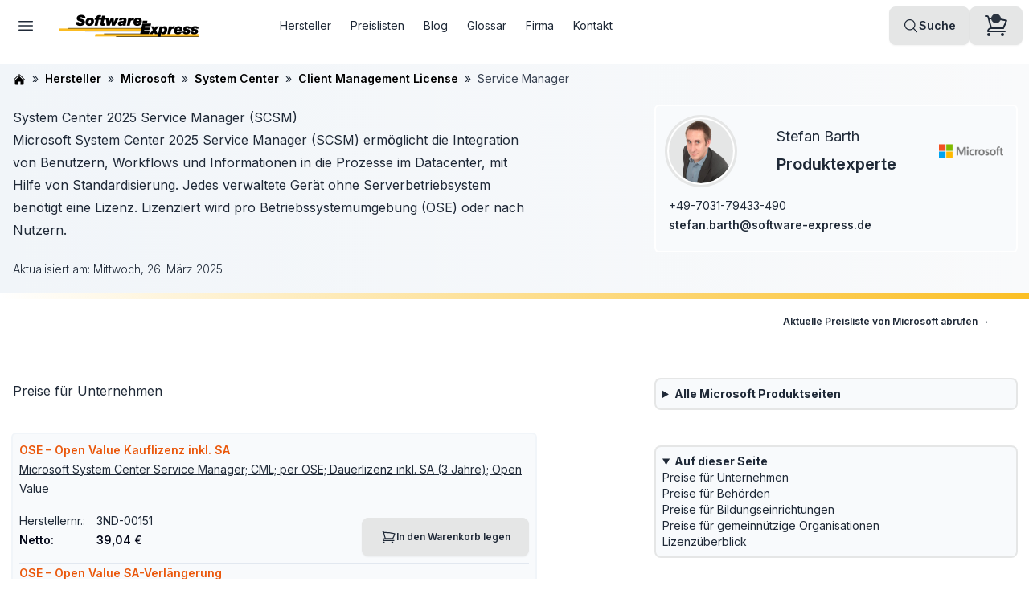

--- FILE ---
content_type: text/html; charset=utf-8
request_url: https://www.software-express.de/hersteller/microsoft/system-center/client-management-license/service-manager/
body_size: 24888
content:
<!DOCTYPE html><!--7LbI8Y577bn2W9uUotcFk--><html data-theme="swextheme" lang="de" data-lt-installed="true" class="scroll-pt-24 scroll-smooth"><head><meta charSet="utf-8"/><meta name="viewport" content="width=device-width, initial-scale=1"/><link rel="preload" href="/_next/static/media/e4af272ccee01ff0-s.p.woff2" as="font" crossorigin="" type="font/woff2"/><link rel="preload" as="image" imageSrcSet="/_next/image/?url=https%3A%2F%2Fres.cloudinary.com%2Fdxo6ndqit%2Fimage%2Fupload%2Fc_scale%2Cw_348%2Ch_56%2Cc_fill%2Cc_pad%2Fv1697053707%2F%2Fsite%2Fsoftware-express-logo.webp&amp;w=256&amp;q=75 1x, /_next/image/?url=https%3A%2F%2Fres.cloudinary.com%2Fdxo6ndqit%2Fimage%2Fupload%2Fc_scale%2Cw_348%2Ch_56%2Cc_fill%2Cc_pad%2Fv1697053707%2F%2Fsite%2Fsoftware-express-logo.webp&amp;w=384&amp;q=75 2x"/><link rel="preload" as="image" imageSrcSet="/_next/image/?url=https%3A%2F%2Fres.cloudinary.com%2Fdxo6ndqit%2Fimage%2Fupload%2Fc_scale%2Cw_800%2Ch_800%2Cc_fill%2Fv1697053707%2Fmitarbeiter%2Fstefan-barth.webp&amp;w=640&amp;q=75 1x, /_next/image/?url=https%3A%2F%2Fres.cloudinary.com%2Fdxo6ndqit%2Fimage%2Fupload%2Fc_scale%2Cw_800%2Ch_800%2Cc_fill%2Fv1697053707%2Fmitarbeiter%2Fstefan-barth.webp&amp;w=828&amp;q=75 2x"/><link rel="preload" as="image" imageSrcSet="/_next/image/?url=https%3A%2F%2Fres.cloudinary.com%2Fdxo6ndqit%2Fimage%2Fupload%2Fc_scale%2Cw_800%2Ch_400%2Cc_fill%2Cc_pad%2Fv1697053707%2Flogos%2Fmicrosoft.webp&amp;w=640&amp;q=75 1x, /_next/image/?url=https%3A%2F%2Fres.cloudinary.com%2Fdxo6ndqit%2Fimage%2Fupload%2Fc_scale%2Cw_800%2Ch_400%2Cc_fill%2Cc_pad%2Fv1697053707%2Flogos%2Fmicrosoft.webp&amp;w=828&amp;q=75 2x"/><link rel="stylesheet" href="/_next/static/css/081a0afca5a9bd20.css?dpl=dpl_3CcmphRGMUcRcmgybpC2h6BdJGvm" data-precedence="next"/><link rel="stylesheet" href="/_next/static/css/b55ba51542193de3.css?dpl=dpl_3CcmphRGMUcRcmgybpC2h6BdJGvm" data-precedence="next"/><link rel="preload" as="script" fetchPriority="low" href="/_next/static/chunks/webpack-63d0167fe4a55066.js?dpl=dpl_3CcmphRGMUcRcmgybpC2h6BdJGvm"/><script src="/_next/static/chunks/4bd1b696-67e30520d621c4dd.js?dpl=dpl_3CcmphRGMUcRcmgybpC2h6BdJGvm" async=""></script><script src="/_next/static/chunks/794-8e82016f71ffa5b7.js?dpl=dpl_3CcmphRGMUcRcmgybpC2h6BdJGvm" async=""></script><script src="/_next/static/chunks/main-app-f497b9c0ad4a7a62.js?dpl=dpl_3CcmphRGMUcRcmgybpC2h6BdJGvm" async=""></script><script src="/_next/static/chunks/500-01a921711f6ee229.js?dpl=dpl_3CcmphRGMUcRcmgybpC2h6BdJGvm" async=""></script><script src="/_next/static/chunks/437-09159a47673a08ef.js?dpl=dpl_3CcmphRGMUcRcmgybpC2h6BdJGvm" async=""></script><script src="/_next/static/chunks/720-5247482bd030f2dd.js?dpl=dpl_3CcmphRGMUcRcmgybpC2h6BdJGvm" async=""></script><script src="/_next/static/chunks/app/layout-85b4e89997388098.js?dpl=dpl_3CcmphRGMUcRcmgybpC2h6BdJGvm" async=""></script><script src="/_next/static/chunks/app/not-found-54a6b7e0d20a4e8e.js?dpl=dpl_3CcmphRGMUcRcmgybpC2h6BdJGvm" async=""></script><script src="/_next/static/chunks/909-20fad62eef0bdc5a.js?dpl=dpl_3CcmphRGMUcRcmgybpC2h6BdJGvm" async=""></script><script src="/_next/static/chunks/app/hersteller/%5B...segments%5D/page-57017b4d3c81a7c5.js?dpl=dpl_3CcmphRGMUcRcmgybpC2h6BdJGvm" async=""></script><link rel="preload" href="https://scripts.simpleanalyticscdn.com/latest.js" as="script"/><meta name="next-size-adjust" content=""/><title>System Center 2025 Service Manager (SCSM) | Preise und Lizenzen | Software-Express</title><meta name="description" content="Microsoft System Center 2025 Service Manager (SCSM) ermöglicht die Integration von Benutzern, Workflows und Informationen in die Prozesse im Datacenter, mit Hilfe von Standardisierung. Jedes verwaltete Gerät ohne Serverbetriebsystem benötigt eine Lizenz. Lizenziert wird pro Betriebssystemumgebung (OSE) oder nach Nutzern.
"/><link rel="canonical" href="https://www.software-express.de/hersteller/microsoft/system-center/client-management-license/service-manager/"/><meta property="fb:app_id" content="1262127578544699"/><meta name="google-site-verification" content="79BxQYWNy_ULH_kpu6bv7BM_k9qv-jqXinlK8UfTuZU"/><meta property="og:title" content="System Center 2025 Service Manager (SCSM) | Preise und Lizenzen | Software-Express"/><meta property="og:description" content="Microsoft System Center 2025 Service Manager (SCSM) ermöglicht die Integration von Benutzern, Workflows und Informationen in die Prozesse im Datacenter, mit Hilfe von Standardisierung. Jedes verwaltete Gerät ohne Serverbetriebsystem benötigt eine Lizenz. Lizenziert wird pro Betriebssystemumgebung (OSE) oder nach Nutzern.
"/><meta property="og:url" content="https://www.software-express.de/hersteller/microsoft/system-center/client-management-license/service-manager/"/><meta property="og:image" content="https://www.software-express.de/software-express-logo-fb.png"/><meta property="og:image:width" content="1200"/><meta property="og:image:height" content="628"/><meta property="og:type" content="article"/><meta name="twitter:card" content="summary_large_image"/><meta name="twitter:title" content="System Center 2025 Service Manager (SCSM) | Preise und Lizenzen | Software-Express"/><meta name="twitter:description" content="Microsoft System Center 2025 Service Manager (SCSM) ermöglicht die Integration von Benutzern, Workflows und Informationen in die Prozesse im Datacenter, mit Hilfe von Standardisierung. Jedes verwaltete Gerät ohne Serverbetriebsystem benötigt eine Lizenz. Lizenziert wird pro Betriebssystemumgebung (OSE) oder nach Nutzern.
"/><meta name="twitter:image" content="https://www.software-express.de/software-express-logo-fb.png"/><meta name="twitter:image:width" content="1200"/><meta name="twitter:image:height" content="628"/><link rel="icon" href="/favicon.ico?1777ae1d1b747b32" type="image/x-icon" sizes="32x32"/><script src="/_next/static/chunks/polyfills-42372ed130431b0a.js?dpl=dpl_3CcmphRGMUcRcmgybpC2h6BdJGvm" noModule=""></script></head><body class="bg-white __className_f367f3 antialiased"><div hidden=""><!--$--><!--/$--></div><div class="drawer"><input id="drawer" type="checkbox" class="drawer-toggle"/><div class="drawer-content flex min-h-screen flex-col"><nav class="sticky top-0 z-20"><div class="transition-all bg-base-100"><div class="container navbar max-w-screen-xl justify-between gap-2"><label for="drawer" class="btn btn-square btn-ghost drawer-button"><svg xmlns="http://www.w3.org/2000/svg" fill="none" viewBox="0 0 24 24" stroke-width="1.5" stroke="currentColor" aria-hidden="true" data-slot="icon" class="h-6 w-6"><path stroke-linecap="round" stroke-linejoin="round" d="M3.75 6.75h16.5M3.75 12h16.5m-16.5 5.25h16.5"></path></svg></label><div class="shrink"><a class="btn btn-ghost" title="Link auf die Software-Express Startseite" href="/"><img alt="Software-Express Logo" title="Software-Express Logo" width="174" height="28" decoding="async" data-nimg="1" class="" style="color:transparent" srcSet="/_next/image/?url=https%3A%2F%2Fres.cloudinary.com%2Fdxo6ndqit%2Fimage%2Fupload%2Fc_scale%2Cw_348%2Ch_56%2Cc_fill%2Cc_pad%2Fv1697053707%2F%2Fsite%2Fsoftware-express-logo.webp&amp;w=256&amp;q=75 1x, /_next/image/?url=https%3A%2F%2Fres.cloudinary.com%2Fdxo6ndqit%2Fimage%2Fupload%2Fc_scale%2Cw_348%2Ch_56%2Cc_fill%2Cc_pad%2Fv1697053707%2F%2Fsite%2Fsoftware-express-logo.webp&amp;w=384&amp;q=75 2x" src="/_next/image/?url=https%3A%2F%2Fres.cloudinary.com%2Fdxo6ndqit%2Fimage%2Fupload%2Fc_scale%2Cw_348%2Ch_56%2Cc_fill%2Cc_pad%2Fv1697053707%2F%2Fsite%2Fsoftware-express-logo.webp&amp;w=384&amp;q=75"/></a></div><div class="hidden sm:flex-1 lg:block"><ul class="menu menu-horizontal xl:ml-16 xl:gap-4"><li><a class="px-3" href="/hersteller/">Hersteller</a></li><li><a class="px-3" href="/preislisten/">Preislisten</a></li><li><a class="px-3" href="/blog/">Blog</a></li><li><a class="px-3" href="/glossar/">Glossar</a></li><li><a class="px-3" href="/firmeninformation/">Firma</a></li><li><a class="px-3" href="/firmeninformation/kontakt/">Kontakt</a></li></ul></div><a class="btn max-lg:hidden" href="/suche/"><svg xmlns="http://www.w3.org/2000/svg" fill="none" viewBox="0 0 24 24" stroke-width="1.5" stroke="currentColor" aria-hidden="true" data-slot="icon" class="h-5 w-5"><path stroke-linecap="round" stroke-linejoin="round" d="m21 21-5.197-5.197m0 0A7.5 7.5 0 1 0 5.196 5.196a7.5 7.5 0 0 0 10.607 10.607Z"></path></svg>Suche</a><div class="tooltip tooltip-left tooltip-primary" data-tip="Ihr Warenkorb ist leer"><a class="btn relative" title="Warenkorb öffnen" href="/warenkorb/"><svg xmlns="http://www.w3.org/2000/svg" fill="none" viewBox="0 0 24 24" stroke-width="1.5" stroke="currentColor" aria-hidden="true" data-slot="icon" class="h-8 w-8"><path stroke-linecap="round" stroke-linejoin="round" d="M2.25 3h1.386c.51 0 .955.343 1.087.835l.383 1.437M7.5 14.25a3 3 0 0 0-3 3h15.75m-12.75-3h11.218c1.121-2.3 2.1-4.684 2.924-7.138a60.114 60.114 0 0 0-16.536-1.84M7.5 14.25 5.106 5.272M6 20.25a.75.75 0 1 1-1.5 0 .75.75 0 0 1 1.5 0Zm12.75 0a.75.75 0 1 1-1.5 0 .75.75 0 0 1 1.5 0Z"></path></svg><div class="badge badge-xs badge-neutral left-5&quot; absolute top-2"></div></a></div></div></div></nav><main class="flex flex-1 flex-col"><div class="mt-4"><script type="application/ld+json">{"@context":"https://schema.org","@type":"BreadcrumbList","name":"Breadcrumb Navigation","itemListElement":[{"@type":"ListItem","position":1,"name":"Home","item":{"type":"Thing","id":"https://www.software-express.de"}},{"@type":"ListItem","position":2,"name":"Hersteller","item":{"type":"Thing","id":"https://www.software-express.de/hersteller/"}},{"@type":"ListItem","position":3,"name":"Microsoft","item":{"type":"Thing","id":"https://www.software-express.de/hersteller/microsoft/"}},{"@type":"ListItem","position":4,"name":"System Center","item":{"type":"Thing","id":"https://www.software-express.de/hersteller/microsoft/system-center/"}},{"@type":"ListItem","position":5,"name":"Client Management License","item":{"type":"Thing","id":"https://www.software-express.de/hersteller/microsoft/system-center/client-management-license/"}},{"@type":"ListItem","position":6,"name":"Service Manager","item":{"type":"Thing","id":"https://www.software-express.de/hersteller/microsoft/system-center/client-management-license/service-manager/"}}]}</script><div class="bg-gradient-to-r from-slate-100 to-gray-50"><div class="container max-w-screen-xl"><div class="py-2"><div class="flex justify-center lg:block"><div><div class="not-prose py-0 text-sm"><ul class="flex flex-wrap"><li class="after:mx-2 after:content-[&#x27;»&#x27;]"><a class="font-semibold text-black" href="/"><svg xmlns="http://www.w3.org/2000/svg" viewBox="0 0 24 24" fill="currentColor" aria-hidden="true" data-slot="icon" class="inline-block h-4 w-4"><title>Link auf die Übersichtsseite</title><path d="M11.47 3.841a.75.75 0 0 1 1.06 0l8.69 8.69a.75.75 0 1 0 1.06-1.061l-8.689-8.69a2.25 2.25 0 0 0-3.182 0l-8.69 8.69a.75.75 0 1 0 1.061 1.06l8.69-8.689Z"></path><path d="m12 5.432 8.159 8.159c.03.03.06.058.091.086v6.198c0 1.035-.84 1.875-1.875 1.875H15a.75.75 0 0 1-.75-.75v-4.5a.75.75 0 0 0-.75-.75h-3a.75.75 0 0 0-.75.75V21a.75.75 0 0 1-.75.75H5.625a1.875 1.875 0 0 1-1.875-1.875v-6.198a2.29 2.29 0 0 0 .091-.086L12 5.432Z"></path></svg></a></li><li class="after:mx-2 after:content-[&#x27;»&#x27;]"><a class="font-semibold text-black" href="/hersteller/">Hersteller</a></li><li class="after:mx-2 after:content-[&#x27;»&#x27;]"><a class="font-semibold text-black" href="/hersteller/microsoft/">Microsoft</a></li><li class="after:mx-2 after:content-[&#x27;»&#x27;]"><a class="font-semibold text-black" href="/hersteller/microsoft/system-center/">System Center</a></li><li class="after:mx-2 after:content-[&#x27;»&#x27;]"><a class="font-semibold text-black" href="/hersteller/microsoft/system-center/client-management-license/">Client Management License</a></li><li class="text-gray-700">Service Manager</li></ul></div><div class="mt-6"><div class="flex flex-col items-center gap-8 lg:flex-row lg:items-start lg:justify-between"><div class="prose lg:my-0"><h1>System Center 2025 Service Manager (SCSM)</h1><p>Microsoft System Center 2025 Service Manager (SCSM) ermöglicht die Integration von Benutzern, Workflows und Informationen in die Prozesse im Datacenter, mit Hilfe von Standardisierung. Jedes verwaltete Gerät ohne Serverbetriebsystem benötigt eine Lizenz. Lizenziert wird pro Betriebssystemumgebung (OSE) oder nach Nutzern.
</p></div><div class="mb-8 hidden max-w-md flex-1 rounded bg-slate-50 ring-2 ring-white lg:my-0 lg:block"><div class="max-w-[500px] px-4 pb-1 pt-4"><div class="flex items-center justify-between gap-8"><div class="h-[80px] w-[80px] overflow-hidden rounded-full bg-base-200 ring ring-base-300 ring-offset-2 ring-offset-base-100"><div class="h-[80px] w-[80px] overflow-hidden rounded-full bg-base-200 ring ring-base-300 ring-offset-2 ring-offset-base-100"><img alt="Avatar von Stefan Barth" title="Avatar von Stefan Barth" width="400" height="400" decoding="async" data-nimg="1" class="rounded-md" style="color:transparent" srcSet="/_next/image/?url=https%3A%2F%2Fres.cloudinary.com%2Fdxo6ndqit%2Fimage%2Fupload%2Fc_scale%2Cw_800%2Ch_800%2Cc_fill%2Fv1697053707%2Fmitarbeiter%2Fstefan-barth.webp&amp;w=640&amp;q=75 1x, /_next/image/?url=https%3A%2F%2Fres.cloudinary.com%2Fdxo6ndqit%2Fimage%2Fupload%2Fc_scale%2Cw_800%2Ch_800%2Cc_fill%2Fv1697053707%2Fmitarbeiter%2Fstefan-barth.webp&amp;w=828&amp;q=75 2x" src="/_next/image/?url=https%3A%2F%2Fres.cloudinary.com%2Fdxo6ndqit%2Fimage%2Fupload%2Fc_scale%2Cw_800%2Ch_800%2Cc_fill%2Fv1697053707%2Fmitarbeiter%2Fstefan-barth.webp&amp;w=828&amp;q=75"/></div></div><div class="prose leading-loose"><div class="prose-lg">Stefan Barth</div><div class="prose-xl font-semibold">Produktexperte</div></div><div class="hidden h-[40px] w-[80px] min-[1130px]:block"><div class="not-prose"><img alt="Logo von Microsoft" title="Logo von Microsoft" width="400" height="200" decoding="async" data-nimg="1" class="rounded-md" style="color:transparent" srcSet="/_next/image/?url=https%3A%2F%2Fres.cloudinary.com%2Fdxo6ndqit%2Fimage%2Fupload%2Fc_scale%2Cw_800%2Ch_400%2Cc_fill%2Cc_pad%2Fv1697053707%2Flogos%2Fmicrosoft.webp&amp;w=640&amp;q=75 1x, /_next/image/?url=https%3A%2F%2Fres.cloudinary.com%2Fdxo6ndqit%2Fimage%2Fupload%2Fc_scale%2Cw_800%2Ch_400%2Cc_fill%2Cc_pad%2Fv1697053707%2Flogos%2Fmicrosoft.webp&amp;w=828&amp;q=75 2x" src="/_next/image/?url=https%3A%2F%2Fres.cloudinary.com%2Fdxo6ndqit%2Fimage%2Fupload%2Fc_scale%2Cw_800%2Ch_400%2Cc_fill%2Cc_pad%2Fv1697053707%2Flogos%2Fmicrosoft.webp&amp;w=828&amp;q=75"/></div></div></div><div class="prose leading-loose prose-a:link-hover"><div class="prose-sm mt-4"><a href="tel:+49-7031-79433-490">+49-7031-79433-490</a></div><div class="prose-sm mb-4"><a class="font-semibold" href="mailto:stefan.barth@software-express.de">stefan.barth@software-express.de</a></div></div></div></div></div><div class="flex justify-center lg:justify-normal"><div class="prose mb-2 mt-2 w-full lg:mx-0"><div class="not-prose relative mt-4 lg:hidden max-w-36"><div class="not-prose"><img alt="Logo von Microsoft" title="Logo von Microsoft" width="400" height="200" decoding="async" data-nimg="1" class="rounded-md" style="color:transparent" srcSet="/_next/image/?url=https%3A%2F%2Fres.cloudinary.com%2Fdxo6ndqit%2Fimage%2Fupload%2Fc_scale%2Cw_800%2Ch_400%2Cc_fill%2Cc_pad%2Fv1697053707%2Flogos%2Fmicrosoft.webp&amp;w=640&amp;q=75 1x, /_next/image/?url=https%3A%2F%2Fres.cloudinary.com%2Fdxo6ndqit%2Fimage%2Fupload%2Fc_scale%2Cw_800%2Ch_400%2Cc_fill%2Cc_pad%2Fv1697053707%2Flogos%2Fmicrosoft.webp&amp;w=828&amp;q=75 2x" src="/_next/image/?url=https%3A%2F%2Fres.cloudinary.com%2Fdxo6ndqit%2Fimage%2Fupload%2Fc_scale%2Cw_800%2Ch_400%2Cc_fill%2Cc_pad%2Fv1697053707%2Flogos%2Fmicrosoft.webp&amp;w=828&amp;q=75"/></div></div><span class="prose-sm font-light">Aktualisiert am: <time dateTime="2025-03-26T00:00:00.000Z">Mittwoch, 26. März 2025</time></span></div></div></div></div></div></div></div><div class="h-1 bg-gradient-to-r from-white to-amber-400 lg:h-2"></div></div><div class="container max-w-screen-xl"><div class="my-0"><div class="container max-w-screen-xl"><div class="prose mt-1 max-w-full text-right text-xs"><a class="btn btn-ghost text-xs" href="/preislisten/microsoft/">Aktuelle Preisliste von <!-- -->Microsoft<!-- --> abrufen →</a></div></div><div class="justify-between gap-8 lg:flex"><div class="prose mx-auto lg:mx-0"><div class="mt-8"><div class="not-prose my-8 lg:hidden"><div class="rounded-md bg-slate-50 ring-2 ring-base-200"><ul class="menu"><li><details><summary class="font-bold">Alle <!-- -->Microsoft<!-- --> Produktseiten</summary><ul><li class="whitespace-normal"><a class="font-semibold" href="/hersteller/microsoft/"><svg xmlns="http://www.w3.org/2000/svg" fill="none" viewBox="0 0 24 24" stroke-width="1.5" stroke="currentColor" aria-hidden="true" data-slot="icon" class="h-4 w-4"><path stroke-linecap="round" stroke-linejoin="round" d="m2.25 12 8.954-8.955c.44-.439 1.152-.439 1.591 0L21.75 12M4.5 9.75v10.125c0 .621.504 1.125 1.125 1.125H9.75v-4.875c0-.621.504-1.125 1.125-1.125h2.25c.621 0 1.125.504 1.125 1.125V21h4.125c.621 0 1.125-.504 1.125-1.125V9.75M8.25 21h8.25"></path></svg> <!-- -->Microsoft</a></li><li class="whitespace-normal"><details><summary class="font-semibold">Azure</summary><ul><li class="whitespace-normal"><a class="font-semibold" href="/hersteller/microsoft/azure/"><svg xmlns="http://www.w3.org/2000/svg" fill="none" viewBox="0 0 24 24" stroke-width="1.5" stroke="currentColor" aria-hidden="true" data-slot="icon" class="h-4 w-4"><path stroke-linecap="round" stroke-linejoin="round" d="m2.25 12 8.954-8.955c.44-.439 1.152-.439 1.591 0L21.75 12M4.5 9.75v10.125c0 .621.504 1.125 1.125 1.125H9.75v-4.875c0-.621.504-1.125 1.125-1.125h2.25c.621 0 1.125.504 1.125 1.125V21h4.125c.621 0 1.125-.504 1.125-1.125V9.75M8.25 21h8.25"></path></svg> <!-- -->Azure</a></li><li class="whitespace-normal"><a href="/hersteller/microsoft/entra/">Azure Active Directory (jetzt Entra ID)</a></li><li class="whitespace-normal"><a href="/hersteller/microsoft/azure-sql-database/">Azure SQL Database (SQL-DB)</a></li><li class="whitespace-normal"><a href="/hersteller/microsoft/azure/azure-virtual-desktop/">Windows Virtual Desktop</a></li></ul></details></li><li class="whitespace-normal"><details><summary class="font-semibold">CAL</summary><ul><li class="whitespace-normal"><a class="font-semibold" href="/hersteller/microsoft/cal/"><svg xmlns="http://www.w3.org/2000/svg" fill="none" viewBox="0 0 24 24" stroke-width="1.5" stroke="currentColor" aria-hidden="true" data-slot="icon" class="h-4 w-4"><path stroke-linecap="round" stroke-linejoin="round" d="m2.25 12 8.954-8.955c.44-.439 1.152-.439 1.591 0L21.75 12M4.5 9.75v10.125c0 .621.504 1.125 1.125 1.125H9.75v-4.875c0-.621.504-1.125 1.125-1.125h2.25c.621 0 1.125.504 1.125 1.125V21h4.125c.621 0 1.125-.504 1.125-1.125V9.75M8.25 21h8.25"></path></svg> <!-- -->CAL</a></li><li class="whitespace-normal"><details><summary class="font-semibold">CAL Suites</summary><ul><li class="whitespace-normal"><a href="/hersteller/microsoft/cal/core-cal-suite/">Core CAL Suite</a></li><li class="whitespace-normal"><a href="/hersteller/microsoft/cal/enterprise-cal-suite/">Enterprise CAL (ECAL) Suite</a></li><li class="whitespace-normal"><a href="/hersteller/microsoft/cal/bridge/">CAL Suite Bridge</a></li></ul></details></li><li class="whitespace-normal"><details><summary class="font-semibold">Windows Server CALs</summary><ul><li class="whitespace-normal"><a href="/hersteller/microsoft/windows-server/cal/">Windows Server CAL</a></li><li class="whitespace-normal"><a href="/hersteller/microsoft/windows-server/remote-desktop-services/">Windows Server RDS CAL</a></li><li class="whitespace-normal"><a href="/hersteller/microsoft/windows-server/rights-management-services/">Windows Server RMS CAL</a></li></ul></details></li><li class="whitespace-normal"><a href="/hersteller/microsoft/exchange/#exchange-server-cals">Exchange Server CAL</a></li><li class="whitespace-normal"><a href="/hersteller/microsoft/sharepoint/#sharepoint-server-cals">SharePoint Server CAL</a></li><li class="whitespace-normal"><a href="/hersteller/microsoft/skype-for-business/#skype-for-business-server-cals">Skype for Business Server Subscription CAL</a></li><li class="whitespace-normal"><a href="/hersteller/microsoft/project/server-cal/">Project Server CAL</a></li></ul></details></li><li class="whitespace-normal"><details><summary class="font-semibold">CIS</summary><ul><li class="whitespace-normal"><a class="font-semibold" href="/hersteller/microsoft/core-infrastructure-server-suite/"><svg xmlns="http://www.w3.org/2000/svg" fill="none" viewBox="0 0 24 24" stroke-width="1.5" stroke="currentColor" aria-hidden="true" data-slot="icon" class="h-4 w-4"><path stroke-linecap="round" stroke-linejoin="round" d="m2.25 12 8.954-8.955c.44-.439 1.152-.439 1.591 0L21.75 12M4.5 9.75v10.125c0 .621.504 1.125 1.125 1.125H9.75v-4.875c0-.621.504-1.125 1.125-1.125h2.25c.621 0 1.125.504 1.125 1.125V21h4.125c.621 0 1.125-.504 1.125-1.125V9.75M8.25 21h8.25"></path></svg> <!-- -->Core Infrasturcture Server Suite</a></li><li class="whitespace-normal"><a href="/hersteller/microsoft/core-infrastructure-server-suite/standard/">Core Infrasturcture Server Suite Standard</a></li><li class="whitespace-normal"><a href="/hersteller/microsoft/core-infrastructure-server-suite/datacenter/">Core Infrasturcture Server Suite Enterprise</a></li></ul></details></li><li class="whitespace-normal"><details><summary class="font-semibold">Copilot</summary><ul><li class="whitespace-normal"><a class="font-semibold" href="/hersteller/microsoft/copilot/"><svg xmlns="http://www.w3.org/2000/svg" fill="none" viewBox="0 0 24 24" stroke-width="1.5" stroke="currentColor" aria-hidden="true" data-slot="icon" class="h-4 w-4"><path stroke-linecap="round" stroke-linejoin="round" d="m2.25 12 8.954-8.955c.44-.439 1.152-.439 1.591 0L21.75 12M4.5 9.75v10.125c0 .621.504 1.125 1.125 1.125H9.75v-4.875c0-.621.504-1.125 1.125-1.125h2.25c.621 0 1.125.504 1.125 1.125V21h4.125c.621 0 1.125-.504 1.125-1.125V9.75M8.25 21h8.25"></path></svg> <!-- -->Copilot</a></li><li class="whitespace-normal"><a href="/hersteller/microsoft/copilot/microsoft-365/">Microsoft 365 Copilot</a></li><li class="whitespace-normal"><a href="/hersteller/microsoft/copilot/business/">Microsoft 365 Copilot Business</a></li><li class="whitespace-normal"><a href="/hersteller/microsoft/copilot/sales/">Copilot for Sales</a></li><li class="whitespace-normal"><a href="/hersteller/microsoft/copilot/service/">Copilot for Service</a></li><li class="whitespace-normal"><a href="/hersteller/microsoft/copilot/studio/">Copilot Studio</a></li></ul></details></li><li class="whitespace-normal"><details><summary class="font-semibold">Exchange</summary><ul><li class="whitespace-normal"><a class="font-semibold" href="/hersteller/microsoft/exchange/"><svg xmlns="http://www.w3.org/2000/svg" fill="none" viewBox="0 0 24 24" stroke-width="1.5" stroke="currentColor" aria-hidden="true" data-slot="icon" class="h-4 w-4"><path stroke-linecap="round" stroke-linejoin="round" d="m2.25 12 8.954-8.955c.44-.439 1.152-.439 1.591 0L21.75 12M4.5 9.75v10.125c0 .621.504 1.125 1.125 1.125H9.75v-4.875c0-.621.504-1.125 1.125-1.125h2.25c.621 0 1.125.504 1.125 1.125V21h4.125c.621 0 1.125-.504 1.125-1.125V9.75M8.25 21h8.25"></path></svg> <!-- -->Exchange</a></li><li class="whitespace-normal"><a href="/hersteller/microsoft/exchange/server/">Exchange Server Subscription Edition (SE)</a></li><li class="whitespace-normal"><details><summary class="font-semibold">Exchange Server CALs</summary><ul><li class="whitespace-normal"><a href="/hersteller/microsoft/exchange/server-standard-cal/">Exchange Server Standard CAL</a></li><li class="whitespace-normal"><a href="/hersteller/microsoft/exchange/server-enterprise-cal/">Exchange Server Enterprise CAL</a></li></ul></details></li><li class="whitespace-normal"><details><summary class="font-semibold">Exchange Online</summary><ul><li class="whitespace-normal"><a href="/hersteller/microsoft/exchange/online-plan-1/">Exchange Online Plan 1</a></li><li class="whitespace-normal"><a href="/hersteller/microsoft/exchange/online-plan-2/">Exchange Online Plan 2</a></li><li class="whitespace-normal"><a href="/hersteller/microsoft/exchange/online-kiosk/">Exchange Online Kiosk</a></li></ul></details></li><li class="whitespace-normal"><details><summary class="font-semibold">Exchange Add-Ons</summary><ul><li class="whitespace-normal"><a href="/hersteller/microsoft/exchange/online-archiving/">Exchange Online Archiving (EOA)</a></li><li class="whitespace-normal"><a href="/hersteller/microsoft/exchange/online-protection/">Exchange Online Protection (EOP)</a></li></ul></details></li></ul></details></li><li class="whitespace-normal"><details><summary class="font-semibold">EMS</summary><ul><li class="whitespace-normal"><a class="font-semibold" href="/hersteller/microsoft/enterprise-mobility-security/"><svg xmlns="http://www.w3.org/2000/svg" fill="none" viewBox="0 0 24 24" stroke-width="1.5" stroke="currentColor" aria-hidden="true" data-slot="icon" class="h-4 w-4"><path stroke-linecap="round" stroke-linejoin="round" d="m2.25 12 8.954-8.955c.44-.439 1.152-.439 1.591 0L21.75 12M4.5 9.75v10.125c0 .621.504 1.125 1.125 1.125H9.75v-4.875c0-.621.504-1.125 1.125-1.125h2.25c.621 0 1.125.504 1.125 1.125V21h4.125c.621 0 1.125-.504 1.125-1.125V9.75M8.25 21h8.25"></path></svg> <!-- -->Enterprise Mobility + Security</a></li><li class="whitespace-normal"><a href="/hersteller/microsoft/enterprise-mobility-security/e3/">Enterprise Mobility + Security E3</a></li><li class="whitespace-normal"><a href="/hersteller/microsoft/enterprise-mobility-security/e5/">Enterprise Mobility + Security E5</a></li></ul></details></li><li class="whitespace-normal"><details><summary class="font-semibold">Defender</summary><ul><li class="whitespace-normal"><a class="font-semibold" href="/hersteller/microsoft/microsoft-365/defender/"><svg xmlns="http://www.w3.org/2000/svg" fill="none" viewBox="0 0 24 24" stroke-width="1.5" stroke="currentColor" aria-hidden="true" data-slot="icon" class="h-4 w-4"><path stroke-linecap="round" stroke-linejoin="round" d="m2.25 12 8.954-8.955c.44-.439 1.152-.439 1.591 0L21.75 12M4.5 9.75v10.125c0 .621.504 1.125 1.125 1.125H9.75v-4.875c0-.621.504-1.125 1.125-1.125h2.25c.621 0 1.125.504 1.125 1.125V21h4.125c.621 0 1.125-.504 1.125-1.125V9.75M8.25 21h8.25"></path></svg> <!-- -->Defender</a></li><li class="whitespace-normal"><a href="/hersteller/microsoft/microsoft-365/defender/business/">Defender for Business</a></li><li class="whitespace-normal"><a href="/hersteller/microsoft/microsoft-365/defender/business-server/">Defender for Business Server</a></li><li class="whitespace-normal"><a href="/hersteller/microsoft/microsoft-365/defender/cloud-apps/">Defender for Cloud Apps</a></li><li class="whitespace-normal"><a href="/hersteller/microsoft/microsoft-365/defender/endpoint/">Defender for Endpoint</a></li><li class="whitespace-normal"><a href="/hersteller/microsoft/microsoft-365/defender/identity/">Defender for Identity</a></li><li class="whitespace-normal"><a href="/hersteller/microsoft/microsoft-365/defender/office-365/">Defender for Office 365</a></li></ul></details></li><li class="whitespace-normal"><details><summary class="font-semibold">Intune</summary><ul><li class="whitespace-normal"><a class="font-semibold" href="/hersteller/microsoft/intune/"><svg xmlns="http://www.w3.org/2000/svg" fill="none" viewBox="0 0 24 24" stroke-width="1.5" stroke="currentColor" aria-hidden="true" data-slot="icon" class="h-4 w-4"><path stroke-linecap="round" stroke-linejoin="round" d="m2.25 12 8.954-8.955c.44-.439 1.152-.439 1.591 0L21.75 12M4.5 9.75v10.125c0 .621.504 1.125 1.125 1.125H9.75v-4.875c0-.621.504-1.125 1.125-1.125h2.25c.621 0 1.125.504 1.125 1.125V21h4.125c.621 0 1.125-.504 1.125-1.125V9.75M8.25 21h8.25"></path></svg> <!-- -->Intune</a></li><li class="whitespace-normal"><a href="/hersteller/microsoft/intune/add-ons/">Intune Add-ons</a></li></ul></details></li><li class="whitespace-normal"><details><summary class="font-semibold">Microsoft Teams</summary><ul><li class="whitespace-normal"><a class="font-semibold" href="/hersteller/microsoft/teams/"><svg xmlns="http://www.w3.org/2000/svg" fill="none" viewBox="0 0 24 24" stroke-width="1.5" stroke="currentColor" aria-hidden="true" data-slot="icon" class="h-4 w-4"><path stroke-linecap="round" stroke-linejoin="round" d="m2.25 12 8.954-8.955c.44-.439 1.152-.439 1.591 0L21.75 12M4.5 9.75v10.125c0 .621.504 1.125 1.125 1.125H9.75v-4.875c0-.621.504-1.125 1.125-1.125h2.25c.621 0 1.125.504 1.125 1.125V21h4.125c.621 0 1.125-.504 1.125-1.125V9.75M8.25 21h8.25"></path></svg> <!-- -->Microsoft Teams</a></li><li class="whitespace-normal"><details><summary class="font-semibold">Microsoft Teams Editionen</summary><ul><li class="whitespace-normal"><a href="/hersteller/microsoft/teams/essentials/">Microsoft Teams Essentials</a></li><li class="whitespace-normal"><a href="/hersteller/microsoft/teams/eea/">Microsoft Teams EEA</a></li><li class="whitespace-normal"><a href="/hersteller/microsoft/teams/premium/">Microsoft Teams Premium</a></li></ul></details></li><li class="whitespace-normal"><a href="/hersteller/microsoft/teams/#microsoft-teams-in-microsoft-365-plänen">Microsoft Teams in Microsoft 365</a></li><li class="whitespace-normal"><a href="/hersteller/microsoft/teams/add-ons/">Add-Ons für VoIP und Telefonie</a></li></ul></details></li><li class="whitespace-normal"><details><summary class="font-semibold">Microsoft Entra</summary><ul><li class="whitespace-normal"><a class="font-semibold" href="/hersteller/microsoft/entra/"><svg xmlns="http://www.w3.org/2000/svg" fill="none" viewBox="0 0 24 24" stroke-width="1.5" stroke="currentColor" aria-hidden="true" data-slot="icon" class="h-4 w-4"><path stroke-linecap="round" stroke-linejoin="round" d="m2.25 12 8.954-8.955c.44-.439 1.152-.439 1.591 0L21.75 12M4.5 9.75v10.125c0 .621.504 1.125 1.125 1.125H9.75v-4.875c0-.621.504-1.125 1.125-1.125h2.25c.621 0 1.125.504 1.125 1.125V21h4.125c.621 0 1.125-.504 1.125-1.125V9.75M8.25 21h8.25"></path></svg> <!-- -->Microsoft Entra</a></li><li class="whitespace-normal"><a href="/hersteller/microsoft/entra/id-p1/">Microsoft Entra ID P1 (AAD P1)</a></li><li class="whitespace-normal"><a href="/hersteller/microsoft/entra/id-p2/">Microsoft Entra ID P2 (AAD P2)</a></li><li class="whitespace-normal"><a href="/hersteller/microsoft/entra/id-governance/">Microsoft Entra ID Governance Add-on</a></li><li class="whitespace-normal"><a href="/hersteller/microsoft/entra/suite/">Microsoft Entra Suite Add-on</a></li></ul></details></li><li class="whitespace-normal"><details><summary class="font-semibold">Microsoft 365</summary><ul><li class="whitespace-normal"><a class="font-semibold" href="/hersteller/microsoft/microsoft-365/"><svg xmlns="http://www.w3.org/2000/svg" fill="none" viewBox="0 0 24 24" stroke-width="1.5" stroke="currentColor" aria-hidden="true" data-slot="icon" class="h-4 w-4"><path stroke-linecap="round" stroke-linejoin="round" d="m2.25 12 8.954-8.955c.44-.439 1.152-.439 1.591 0L21.75 12M4.5 9.75v10.125c0 .621.504 1.125 1.125 1.125H9.75v-4.875c0-.621.504-1.125 1.125-1.125h2.25c.621 0 1.125.504 1.125 1.125V21h4.125c.621 0 1.125-.504 1.125-1.125V9.75M8.25 21h8.25"></path></svg> <!-- -->Microsoft 365</a></li><li class="whitespace-normal"><details><summary class="font-semibold">Business-Pläne</summary><ul><li class="whitespace-normal"><a href="/hersteller/microsoft/microsoft-365/apps-for-business/">Microsoft 365 Apps for Business</a></li><li class="whitespace-normal"><a href="/hersteller/microsoft/microsoft-365/apps-for-enterprise/">Microsoft 365 Apps for Enterprise</a></li><li class="whitespace-normal"><a href="/hersteller/microsoft/microsoft-365/business-basic/">Microsoft 365 Business Basic</a></li><li class="whitespace-normal"><a href="/hersteller/microsoft/microsoft-365/business-standard/">Microsoft 365 Business Standard</a></li><li class="whitespace-normal"><a href="/hersteller/microsoft/microsoft-365/business-premium/">Microsoft 365 Business Premium</a></li></ul></details></li><li class="whitespace-normal"><details><summary class="font-semibold">Enterprise Pläne</summary><ul><li class="whitespace-normal"><a href="/hersteller/microsoft/microsoft-365/enterprise-e3/">Microsoft 365 Enterprise E3</a></li><li class="whitespace-normal"><a href="/hersteller/microsoft/microsoft-365/enterprise-e5/">Microsoft 365 Enterprise E5</a></li></ul></details></li><li class="whitespace-normal"><details><summary class="font-semibold">Education Pläne</summary><ul><li class="whitespace-normal"><a href="/hersteller/microsoft/microsoft-365/education-a3/">Microsoft 365 Education A3</a></li><li class="whitespace-normal"><a href="/hersteller/microsoft/microsoft-365/education-a5/">Microsoft 365 Education A5</a></li></ul></details></li><li class="whitespace-normal"><details><summary class="font-semibold">Kiosk-Pläne</summary><ul><li class="whitespace-normal"><a href="/hersteller/microsoft/microsoft-365/f1/">Microsoft 365 F1</a></li><li class="whitespace-normal"><a href="/hersteller/microsoft/microsoft-365/f3/">Microsoft 365 F3</a></li><li class="whitespace-normal"><a href="/hersteller/microsoft/microsoft-365/f5/">Microsoft 365 F5</a></li></ul></details></li><li class="whitespace-normal"><a href="/hersteller/microsoft/microsoft-365/#einzelpläne-und-add-ons">Microsoft 365 Add-ons</a></li></ul></details></li><li class="whitespace-normal"><details><summary class="font-semibold">Office 365</summary><ul><li class="whitespace-normal"><a class="font-semibold" href="/hersteller/microsoft/office-365/"><svg xmlns="http://www.w3.org/2000/svg" fill="none" viewBox="0 0 24 24" stroke-width="1.5" stroke="currentColor" aria-hidden="true" data-slot="icon" class="h-4 w-4"><path stroke-linecap="round" stroke-linejoin="round" d="m2.25 12 8.954-8.955c.44-.439 1.152-.439 1.591 0L21.75 12M4.5 9.75v10.125c0 .621.504 1.125 1.125 1.125H9.75v-4.875c0-.621.504-1.125 1.125-1.125h2.25c.621 0 1.125.504 1.125 1.125V21h4.125c.621 0 1.125-.504 1.125-1.125V9.75M8.25 21h8.25"></path></svg> <!-- -->Office 365</a></li><li class="whitespace-normal"><details><summary class="font-semibold">Office 365 Enterprise Pläne</summary><ul><li class="whitespace-normal"><a href="/hersteller/microsoft/office-365/enterprise-e1/">Office 365 Enterprise E1</a></li><li class="whitespace-normal"><a href="/hersteller/microsoft/office-365/enterprise-e3/">Office 365 Enterprise E3</a></li><li class="whitespace-normal"><a href="/hersteller/microsoft/office-365/enterprise-e5/">Office 365 Enterprise E5</a></li><li class="whitespace-normal"><a href="/hersteller/microsoft/office-365/enterprise-f3/">Office 365 Enterprise F3</a></li></ul></details></li><li class="whitespace-normal"><details><summary class="font-semibold">Office 365 Education Pläne</summary><ul><li class="whitespace-normal"><a href="/hersteller/microsoft/office-365/education-a3/">Office 365 Education A3</a></li><li class="whitespace-normal"><a href="/hersteller/microsoft/office-365/education-a5/">Office 365 Education A5</a></li></ul></details></li><li class="whitespace-normal"><details><summary class="font-semibold">Office 365 Einzelprodukte</summary><ul><li class="whitespace-normal"><a href="/hersteller/microsoft/teams/">Microsoft Teams</a></li><li class="whitespace-normal"><a href="/hersteller/microsoft/microsoft-365/onedrive-for-business-plan-1/">OneDrive for Business Plan 1</a></li><li class="whitespace-normal"><a href="/hersteller/microsoft/microsoft-365/onedrive-for-business-plan-2/">OneDrive for Business Plan 2</a></li><li class="whitespace-normal"><a href="/hersteller/microsoft/office-365/add-ons/">Office 365 Add-Ons</a></li><li class="whitespace-normal"><a href="/hersteller/microsoft/microsoft-365/apps-for-enterprise/">Office 365 ProPlus</a></li></ul></details></li></ul></details></li><li class="whitespace-normal"><details><summary class="font-semibold">Office</summary><ul><li class="whitespace-normal"><a class="font-semibold" href="/hersteller/microsoft/office/"><svg xmlns="http://www.w3.org/2000/svg" fill="none" viewBox="0 0 24 24" stroke-width="1.5" stroke="currentColor" aria-hidden="true" data-slot="icon" class="h-4 w-4"><path stroke-linecap="round" stroke-linejoin="round" d="m2.25 12 8.954-8.955c.44-.439 1.152-.439 1.591 0L21.75 12M4.5 9.75v10.125c0 .621.504 1.125 1.125 1.125H9.75v-4.875c0-.621.504-1.125 1.125-1.125h2.25c.621 0 1.125.504 1.125 1.125V21h4.125c.621 0 1.125-.504 1.125-1.125V9.75M8.25 21h8.25"></path></svg> <!-- -->Office</a></li><li class="whitespace-normal"><a href="/hersteller/microsoft/office/standard-2024/">Office Standard 2024</a></li><li class="whitespace-normal"><a href="/hersteller/microsoft/office/standard-for-mac-2024/">Office Standard for Mac 2024</a></li><li class="whitespace-normal"><a href="/hersteller/microsoft/office/professional-plus-2024/">Office Professional Plus 2024</a></li><li class="whitespace-normal"><a href="/hersteller/microsoft/office/home-business-2024/">Office Home &amp; Business 2024</a></li><li class="whitespace-normal"><a href="/hersteller/microsoft/office/home-business-2021/">Office Home &amp; Business 2021</a></li><li class="whitespace-normal"><details><summary class="font-semibold">Office 2024 Einzelprodukte</summary><ul><li class="whitespace-normal"><a href="/hersteller/microsoft/office/einzelprodukte/">Office 2024 Einzelprodukte</a></li><li class="whitespace-normal"><a href="/hersteller/microsoft/office/einzelprodukte/word-2024/">Word 2024</a></li><li class="whitespace-normal"><a href="/hersteller/microsoft/office/einzelprodukte/excel-2024/">Excel 2024</a></li><li class="whitespace-normal"><a href="/hersteller/microsoft/office/einzelprodukte/powerpoint-2024/">PowerPoint 2024</a></li><li class="whitespace-normal"><a href="/hersteller/microsoft/office/einzelprodukte/access-2024/">Access 2024</a></li><li class="whitespace-normal"><a href="/hersteller/microsoft/office/einzelprodukte/outlook-2024/">Outlook 2024</a></li><li class="whitespace-normal"><a href="/hersteller/microsoft/office/einzelprodukte/skype-for-business-2024/">Skype for Business 2024</a></li></ul></details></li></ul></details></li><li class="whitespace-normal"><details><summary class="font-semibold">Project</summary><ul><li class="whitespace-normal"><a class="font-semibold" href="/hersteller/microsoft/project/"><svg xmlns="http://www.w3.org/2000/svg" fill="none" viewBox="0 0 24 24" stroke-width="1.5" stroke="currentColor" aria-hidden="true" data-slot="icon" class="h-4 w-4"><path stroke-linecap="round" stroke-linejoin="round" d="m2.25 12 8.954-8.955c.44-.439 1.152-.439 1.591 0L21.75 12M4.5 9.75v10.125c0 .621.504 1.125 1.125 1.125H9.75v-4.875c0-.621.504-1.125 1.125-1.125h2.25c.621 0 1.125.504 1.125 1.125V21h4.125c.621 0 1.125-.504 1.125-1.125V9.75M8.25 21h8.25"></path></svg> <!-- -->Project</a></li><li class="whitespace-normal"><a href="/hersteller/microsoft/project/standard-2024/">Project Standard 2024</a></li><li class="whitespace-normal"><a href="/hersteller/microsoft/project/professional-2024/">Project Professional 2024</a></li><li class="whitespace-normal"><details><summary class="font-semibold">Project Server</summary><ul><li class="whitespace-normal"><a href="/hersteller/microsoft/project/server-subscription-edition/">Project Server Subscription Edition</a></li><li class="whitespace-normal"><a href="/hersteller/microsoft/project/server-2019/">Project Server 2019</a></li><li class="whitespace-normal"><a href="/hersteller/microsoft/project/server-cal/">Project Server CALs</a></li></ul></details></li><li class="whitespace-normal"><details><summary class="font-semibold">Project Online</summary><ul><li class="whitespace-normal"><a href="/hersteller/microsoft/project/online-essentials/">Project Online Essentials</a></li><li class="whitespace-normal"><a href="/hersteller/microsoft/planner/">Planner Plan 1 (Project Plan 1)</a></li><li class="whitespace-normal"><a href="/hersteller/microsoft/project/plan-3/">Project Plan 3</a></li><li class="whitespace-normal"><a href="/hersteller/microsoft/project/plan-5/">Project Plan 5</a></li></ul></details></li></ul></details></li><li class="whitespace-normal"><details><summary class="font-semibold">Power Plattform</summary><ul><li class="whitespace-normal"><a class="font-semibold" href="/hersteller/microsoft/power-platform/"><svg xmlns="http://www.w3.org/2000/svg" fill="none" viewBox="0 0 24 24" stroke-width="1.5" stroke="currentColor" aria-hidden="true" data-slot="icon" class="h-4 w-4"><path stroke-linecap="round" stroke-linejoin="round" d="m2.25 12 8.954-8.955c.44-.439 1.152-.439 1.591 0L21.75 12M4.5 9.75v10.125c0 .621.504 1.125 1.125 1.125H9.75v-4.875c0-.621.504-1.125 1.125-1.125h2.25c.621 0 1.125.504 1.125 1.125V21h4.125c.621 0 1.125-.504 1.125-1.125V9.75M8.25 21h8.25"></path></svg> <!-- -->Power Plattform</a></li><li class="whitespace-normal"><a href="/hersteller/microsoft/power-platform/power-bi/">Power BI</a></li><li class="whitespace-normal"><a href="/hersteller/microsoft/power-platform/power-apps/">Power Apps</a></li><li class="whitespace-normal"><a href="/hersteller/microsoft/power-platform/power-automate/">Power Automate</a></li></ul></details></li><li class="whitespace-normal"><details><summary class="font-semibold">SharePoint</summary><ul><li class="whitespace-normal"><a class="font-semibold" href="/hersteller/microsoft/sharepoint/"><svg xmlns="http://www.w3.org/2000/svg" fill="none" viewBox="0 0 24 24" stroke-width="1.5" stroke="currentColor" aria-hidden="true" data-slot="icon" class="h-4 w-4"><path stroke-linecap="round" stroke-linejoin="round" d="m2.25 12 8.954-8.955c.44-.439 1.152-.439 1.591 0L21.75 12M4.5 9.75v10.125c0 .621.504 1.125 1.125 1.125H9.75v-4.875c0-.621.504-1.125 1.125-1.125h2.25c.621 0 1.125.504 1.125 1.125V21h4.125c.621 0 1.125-.504 1.125-1.125V9.75M8.25 21h8.25"></path></svg> <!-- -->SharePoint</a></li><li class="whitespace-normal"><details><summary class="font-semibold">SharePoint Server Editionen</summary><ul><li class="whitespace-normal"><a href="/hersteller/microsoft/sharepoint/server-subscription-edition/">SharePoint Server Subscription Edition</a></li><li class="whitespace-normal"><a href="/hersteller/microsoft/sharepoint/server-2019/">SharePoint Server 2019</a></li></ul></details></li><li class="whitespace-normal"><details><summary class="font-semibold">SharePoint Server CALs</summary><ul><li class="whitespace-normal"><a href="/hersteller/microsoft/sharepoint/server-standard-cal/">SharePoint Server Standard CAL</a></li><li class="whitespace-normal"><a href="/hersteller/microsoft/sharepoint/server-enterprise-cal/">SharePoint Server Enterprise CAL</a></li></ul></details></li><li class="whitespace-normal"><details><summary class="font-semibold">SharePoint Online</summary><ul><li class="whitespace-normal"><a href="/hersteller/microsoft/sharepoint/online-plan-1/">SharePoint Online Plan 1</a></li><li class="whitespace-normal"><a href="/hersteller/microsoft/sharepoint/online-plan-2/">SharePoint Online Plan 2</a></li></ul></details></li></ul></details></li><li class="whitespace-normal"><details><summary class="font-semibold">Skype for Business</summary><ul><li class="whitespace-normal"><a class="font-semibold" href="/hersteller/microsoft/skype-for-business/"><svg xmlns="http://www.w3.org/2000/svg" fill="none" viewBox="0 0 24 24" stroke-width="1.5" stroke="currentColor" aria-hidden="true" data-slot="icon" class="h-4 w-4"><path stroke-linecap="round" stroke-linejoin="round" d="m2.25 12 8.954-8.955c.44-.439 1.152-.439 1.591 0L21.75 12M4.5 9.75v10.125c0 .621.504 1.125 1.125 1.125H9.75v-4.875c0-.621.504-1.125 1.125-1.125h2.25c.621 0 1.125.504 1.125 1.125V21h4.125c.621 0 1.125-.504 1.125-1.125V9.75M8.25 21h8.25"></path></svg> <!-- -->Skype for Business Server Subscription und CALs</a></li><li class="whitespace-normal"><a href="/hersteller/microsoft/office/einzelprodukte/skype-for-business-2024/">Skype for Business 2024 Desktop Client</a></li></ul></details></li><li class="whitespace-normal"><details><summary class="font-semibold">SQL Server</summary><ul><li class="whitespace-normal"><a class="font-semibold" href="/hersteller/microsoft/sql-server/"><svg xmlns="http://www.w3.org/2000/svg" fill="none" viewBox="0 0 24 24" stroke-width="1.5" stroke="currentColor" aria-hidden="true" data-slot="icon" class="h-4 w-4"><path stroke-linecap="round" stroke-linejoin="round" d="m2.25 12 8.954-8.955c.44-.439 1.152-.439 1.591 0L21.75 12M4.5 9.75v10.125c0 .621.504 1.125 1.125 1.125H9.75v-4.875c0-.621.504-1.125 1.125-1.125h2.25c.621 0 1.125.504 1.125 1.125V21h4.125c.621 0 1.125-.504 1.125-1.125V9.75M8.25 21h8.25"></path></svg> <!-- -->SQL Server</a></li><li class="whitespace-normal"><a href="/hersteller/microsoft/sql-server/standard-2025/">SQL Server Standard 2025</a></li><li class="whitespace-normal"><a href="/hersteller/microsoft/sql-server/enterprise-2025/">SQL Server Enterprise 2025</a></li><li class="whitespace-normal"><a href="/hersteller/microsoft/sql-server/oem/">SQL Server OEM Preise</a></li><li class="whitespace-normal"><a href="/hersteller/microsoft/azure-sql-database/">Azure SQL Database</a></li></ul></details></li><li class="whitespace-normal"><details><summary class="font-semibold">System Center</summary><ul><li class="whitespace-normal"><a class="font-semibold" href="/hersteller/microsoft/system-center/"><svg xmlns="http://www.w3.org/2000/svg" fill="none" viewBox="0 0 24 24" stroke-width="1.5" stroke="currentColor" aria-hidden="true" data-slot="icon" class="h-4 w-4"><path stroke-linecap="round" stroke-linejoin="round" d="m2.25 12 8.954-8.955c.44-.439 1.152-.439 1.591 0L21.75 12M4.5 9.75v10.125c0 .621.504 1.125 1.125 1.125H9.75v-4.875c0-.621.504-1.125 1.125-1.125h2.25c.621 0 1.125.504 1.125 1.125V21h4.125c.621 0 1.125-.504 1.125-1.125V9.75M8.25 21h8.25"></path></svg> <!-- -->System Center</a></li><li class="whitespace-normal"><details><summary class="font-semibold">Server Management Lizenzen</summary><ul><li class="whitespace-normal"><a href="/hersteller/microsoft/system-center/standard-2025/">System Center Standard 2025</a></li><li class="whitespace-normal"><a href="/hersteller/microsoft/system-center/datacenter-2025/">System Center Datacenter 2025</a></li></ul></details></li><li class="whitespace-normal"><details><summary class="font-semibold">Client Management Lizenzen</summary><ul><li class="whitespace-normal"><a href="/hersteller/microsoft/system-center/client-management-license/">Übersicht</a></li><li class="whitespace-normal"><a href="/hersteller/microsoft/system-center/client-management-license/endpoint-configuration-manager/">Microsoft Endpoint Configuration Manager (MECM)</a></li><li class="whitespace-normal"><a href="/hersteller/microsoft/system-center/client-management-license/endpoint-protection/">Endpoint Protection</a></li><li class="whitespace-normal"><a href="/hersteller/microsoft/system-center/client-management-license/data-protection-manager/">Data Protection Manager (SCDPM)</a></li><li class="whitespace-normal"><a href="/hersteller/microsoft/system-center/client-management-license/service-manager/">Service Manager (SCSM)</a></li><li class="whitespace-normal"><a href="/hersteller/microsoft/system-center/client-management-license/operations-manager/">Operations Manager (SCOM)</a></li><li class="whitespace-normal"><a href="/hersteller/microsoft/system-center/client-management-license/orchestrator/">Orchestrator</a></li></ul></details></li></ul></details></li><li class="whitespace-normal"><details><summary class="font-semibold">Visio</summary><ul><li class="whitespace-normal"><a class="font-semibold" href="/hersteller/microsoft/visio/"><svg xmlns="http://www.w3.org/2000/svg" fill="none" viewBox="0 0 24 24" stroke-width="1.5" stroke="currentColor" aria-hidden="true" data-slot="icon" class="h-4 w-4"><path stroke-linecap="round" stroke-linejoin="round" d="m2.25 12 8.954-8.955c.44-.439 1.152-.439 1.591 0L21.75 12M4.5 9.75v10.125c0 .621.504 1.125 1.125 1.125H9.75v-4.875c0-.621.504-1.125 1.125-1.125h2.25c.621 0 1.125.504 1.125 1.125V21h4.125c.621 0 1.125-.504 1.125-1.125V9.75M8.25 21h8.25"></path></svg> <!-- -->Visio</a></li><li class="whitespace-normal"><a href="/hersteller/microsoft/visio/standard-2024/">Visio Standard 2024</a></li><li class="whitespace-normal"><a href="/hersteller/microsoft/visio/professional-2024/">Visio Professional 2024</a></li><li class="whitespace-normal"><details><summary class="font-semibold">Visio Online</summary><ul><li class="whitespace-normal"><a href="/hersteller/microsoft/visio/online-plan-1/">Vision Online Plan 1</a></li><li class="whitespace-normal"><a href="/hersteller/microsoft/visio/online-plan-2/">Vision Online Plan 2</a></li></ul></details></li></ul></details></li><li class="whitespace-normal"><details><summary class="font-semibold">Visual Studio</summary><ul><li class="whitespace-normal"><a class="font-semibold" href="/hersteller/microsoft/visual-studio/"><svg xmlns="http://www.w3.org/2000/svg" fill="none" viewBox="0 0 24 24" stroke-width="1.5" stroke="currentColor" aria-hidden="true" data-slot="icon" class="h-4 w-4"><path stroke-linecap="round" stroke-linejoin="round" d="m2.25 12 8.954-8.955c.44-.439 1.152-.439 1.591 0L21.75 12M4.5 9.75v10.125c0 .621.504 1.125 1.125 1.125H9.75v-4.875c0-.621.504-1.125 1.125-1.125h2.25c.621 0 1.125.504 1.125 1.125V21h4.125c.621 0 1.125-.504 1.125-1.125V9.75M8.25 21h8.25"></path></svg> <!-- -->Visual Studio</a></li><li class="whitespace-normal"><details><summary class="font-semibold">Visual Studio 2026</summary><ul><li class="whitespace-normal"><a href="/hersteller/microsoft/visual-studio/professional-2026/">Visual Studio Professional 2026</a></li><li class="whitespace-normal"><a href="/hersteller/microsoft/visual-studio/test-professional-2026/">Visual Studio Test Professional 2026</a></li><li class="whitespace-normal"><a href="/hersteller/microsoft/visual-studio/enterprise-2026/">Visual Studio Enterprise 2026</a></li></ul></details></li><li class="whitespace-normal"><details><summary class="font-semibold">Azure DevOps (Team Foundation Server)</summary><ul><li class="whitespace-normal"><a href="/hersteller/microsoft/visual-studio/azure-devops/">Azure DevOps</a></li><li class="whitespace-normal"><a href="/hersteller/microsoft/visual-studio/azure-devops-server/">Azure DevOps Server</a></li><li class="whitespace-normal"><a href="/hersteller/microsoft/visual-studio/msdn-for-platforms/">MSDN for Platforms</a></li></ul></details></li></ul></details></li><li class="whitespace-normal"><details><summary class="font-semibold">Windows</summary><ul><li class="whitespace-normal"><a class="font-semibold" href="/hersteller/microsoft/windows/"><svg xmlns="http://www.w3.org/2000/svg" fill="none" viewBox="0 0 24 24" stroke-width="1.5" stroke="currentColor" aria-hidden="true" data-slot="icon" class="h-4 w-4"><path stroke-linecap="round" stroke-linejoin="round" d="m2.25 12 8.954-8.955c.44-.439 1.152-.439 1.591 0L21.75 12M4.5 9.75v10.125c0 .621.504 1.125 1.125 1.125H9.75v-4.875c0-.621.504-1.125 1.125-1.125h2.25c.621 0 1.125.504 1.125 1.125V21h4.125c.621 0 1.125-.504 1.125-1.125V9.75M8.25 21h8.25"></path></svg> <!-- -->Windows</a></li><li class="whitespace-normal"><a href="/hersteller/microsoft/windows/pro/">Windows 11 Pro</a></li><li class="whitespace-normal"><a href="/hersteller/microsoft/windows/enterprise/per-device/">Windows Enterprise per Device</a></li><li class="whitespace-normal"><a href="/hersteller/microsoft/windows/enterprise/ltsc/">Windows Enterprise LTSC</a></li><li class="whitespace-normal"><a href="/hersteller/microsoft/windows/enterprise/e3/">Windows Enterprise E3</a></li><li class="whitespace-normal"><a href="/hersteller/microsoft/windows/enterprise/e5/">Windows Enterprise E5</a></li><li class="whitespace-normal"><a href="/hersteller/microsoft/windows/windows-365/">Windows 365</a></li><li class="whitespace-normal"><a href="/hersteller/microsoft/windows/vda/">Windows Virtual Desktop Access (VDA)</a></li><li class="whitespace-normal"><a href="/hersteller/microsoft/windows-10-extended-security-updates-esu/">Windows 10 Extended Security Updates (ESU)</a></li><li class="whitespace-normal"><a href="/hersteller/microsoft/windows/oem/">Windows OEM Preise</a></li><li class="whitespace-normal"><details><summary class="font-semibold">Windows Education Lizenzen</summary><ul><li class="whitespace-normal"><a href="/hersteller/microsoft/windows/education/">Windows Education per Device</a></li><li class="whitespace-normal"><a href="/hersteller/microsoft/windows/enterprise/a3/">Windows Enterprise A3</a></li><li class="whitespace-normal"><a href="/hersteller/microsoft/windows/enterprise/a5/">Windows Enterprise A5</a></li></ul></details></li></ul></details></li><li class="whitespace-normal"><details><summary class="font-semibold">Windows Server</summary><ul><li class="whitespace-normal"><a class="font-semibold" href="/hersteller/microsoft/windows-server/"><svg xmlns="http://www.w3.org/2000/svg" fill="none" viewBox="0 0 24 24" stroke-width="1.5" stroke="currentColor" aria-hidden="true" data-slot="icon" class="h-4 w-4"><path stroke-linecap="round" stroke-linejoin="round" d="m2.25 12 8.954-8.955c.44-.439 1.152-.439 1.591 0L21.75 12M4.5 9.75v10.125c0 .621.504 1.125 1.125 1.125H9.75v-4.875c0-.621.504-1.125 1.125-1.125h2.25c.621 0 1.125.504 1.125 1.125V21h4.125c.621 0 1.125-.504 1.125-1.125V9.75M8.25 21h8.25"></path></svg> <!-- -->Windows Server</a></li><li class="whitespace-normal"><details><summary class="font-semibold">Windows Server 2025</summary><ul><li class="whitespace-normal"><a href="/hersteller/microsoft/windows-server/essentials-2025/">Windows Server 2025 Essentials</a></li><li class="whitespace-normal"><a href="/hersteller/microsoft/windows-server/standard-2025/">Windows Server 2025 Standard</a></li><li class="whitespace-normal"><a href="/hersteller/microsoft/windows-server/datacenter-2025/">Windows Server 2025 Datacenter</a></li></ul></details></li><li class="whitespace-normal"><details><summary class="font-semibold">Windows Server 2025 CALs</summary><ul><li class="whitespace-normal"><a href="/hersteller/microsoft/windows-server/cal/">Windows Server 2025 CAL</a></li><li class="whitespace-normal"><a href="/hersteller/microsoft/windows-server/external-connector/">Windows Server 2025 External Connector</a></li><li class="whitespace-normal"><a href="/hersteller/microsoft/windows-server/remote-desktop-services/">Windows Server 2025 RDS CAL</a></li><li class="whitespace-normal"><a href="/hersteller/microsoft/windows-server/rights-management-services/">Windows Server 2025 RMS CAL</a></li></ul></details></li><li class="whitespace-normal"><details><summary class="font-semibold">Windows Server 2022</summary><ul><li class="whitespace-normal"><a href="/hersteller/microsoft/windows-server/datacenter-2022/">Windows Server 2022 Datacenter</a></li><li class="whitespace-normal"><a href="/hersteller/microsoft/windows-server/standard-2022/">Windows Server 2022 Standard</a></li><li class="whitespace-normal"><a href="/hersteller/microsoft/windows-server/essentials-2022/">Windows Server 2022 Essentials</a></li></ul></details></li><li class="whitespace-normal"><a href="/hersteller/microsoft/windows-server/extended-security-updates-esu/">Windows Server 2012 ESU</a></li><li class="whitespace-normal"><a href="/hersteller/microsoft/windows-server/oem-rok/">Windows Server OEM Lizenzen</a></li></ul></details></li><li class="whitespace-normal"><a href="/hersteller/microsoft/oem-produktliste/">OEM Preise</a></li><li class="whitespace-normal"><a href="/hersteller/microsoft/gebrauchtsoftware/">Gebrauchtsoftware</a></li></ul></details></li></ul></div></div><div class="not-prose my-8 lg:hidden"><div class="rounded-md bg-slate-50 ring-2 ring-base-200"><ul class="menu prose-a:text-wrap prose-a:no-underline"><li><details><summary class="font-bold">Auf dieser Seite</summary><ul><li class="whitespace-normal"><a href="#preise-für-unternehmen">Preise für Unternehmen</a></li><li class="whitespace-normal"><a href="#preise-für-behörden">Preise für Behörden</a></li><li class="whitespace-normal"><a href="#preise-für-bildungseinrichtungen">Preise für Bildungseinrichtungen</a></li><li class="whitespace-normal"><a href="#preise-für-gemeinnützige-organisationen">Preise für gemeinnützige Organisationen</a></li><li class="whitespace-normal"><a href="#lizenzüberblick">Lizenzüberblick</a></li></ul></details></li></ul></div></div><div class="not-prose my-8 lg:hidden"><div class="rounded-md bg-slate-50 ring-2 ring-base-200"><ul class="menu"><li><details><summary class="font-bold">Das könnte Sie auch interessieren</summary><ul><li class="whitespace-normal"><a class="text-neutral-900 flex items-start" href="/hersteller/microsoft/system-center/client-management-license/"><span><div>System Center CML Lizenzierung</div><div class="my-2 text-neutral-600">Übersicht zum Kauf der System Center CML.</div></span></a></li></ul></details></li></ul></div></div><div id="main-content"><div class="mt-12"></div><h2 id="preise-für-unternehmen">Preise für Unternehmen</h2>
<div class="my-10 rounded bg-slate-50 p-2 ring-2 ring-slate-100"><ol class="m-0 p-0"><li class="prose-sm list-none border-b border-slate-200 prose-a:link-hover"><div><div class="font-semibold text-orange-600">OSE – Open Value Kauflizenz inkl. SA</div><a class="link-default link mt-1" href="/preislisten/microsoft/microsoft-22950/">Microsoft System Center Service Manager; CML; per OSE; Dauerlizenz inkl. SA (3 Jahre); Open Value</a></div><div class="my-2 items-center justify-between gap-4 sm:flex"><div><div class="flex"><span class="w-24">Herstellernr.:</span><span>3ND-00151</span></div><div class="flex font-semibold text-slate-950"><span class="w-24">Netto:</span><span>39,04 €</span></div></div><div class="mt-4"><button class="btn text-xs min-w-52" title="Über den Warenkorb können Sie bestellen oder ein Angebot anfordern."><svg xmlns="http://www.w3.org/2000/svg" fill="none" viewBox="0 0 24 24" stroke-width="1.5" stroke="currentColor" aria-hidden="true" data-slot="icon" class="w-5 h-5"><path stroke-linecap="round" stroke-linejoin="round" d="M2.25 3h1.386c.51 0 .955.343 1.087.835l.383 1.437M7.5 14.25a3 3 0 0 0-3 3h15.75m-12.75-3h11.218c1.121-2.3 2.1-4.684 2.924-7.138a60.114 60.114 0 0 0-16.536-1.84M7.5 14.25 5.106 5.272M6 20.25a.75.75 0 1 1-1.5 0 .75.75 0 0 1 1.5 0Zm12.75 0a.75.75 0 1 1-1.5 0 .75.75 0 0 1 1.5 0Z"></path></svg>In den Warenkorb legen</button></div></div></li><li class="prose-sm list-none border-b border-slate-200 prose-a:link-hover"><div><div class="font-semibold text-orange-600">OSE – Open Value SA-Verlängerung</div><a class="link-default link mt-1" href="/preislisten/microsoft/microsoft-22952/">Microsoft System Center Service Manager; CML; per OSE; Verlängerung SA 3 Jahre; Open Value</a></div><div class="my-2 items-center justify-between gap-4 sm:flex"><div><div class="flex"><span class="w-24">Herstellernr.:</span><span>3ND-00155</span></div><div class="flex font-semibold text-slate-950"><span class="w-24">Netto:</span><span>16,88 €</span></div></div><div class="mt-4"><button class="btn text-xs min-w-52" title="Über den Warenkorb können Sie bestellen oder ein Angebot anfordern."><svg xmlns="http://www.w3.org/2000/svg" fill="none" viewBox="0 0 24 24" stroke-width="1.5" stroke="currentColor" aria-hidden="true" data-slot="icon" class="w-5 h-5"><path stroke-linecap="round" stroke-linejoin="round" d="M2.25 3h1.386c.51 0 .955.343 1.087.835l.383 1.437M7.5 14.25a3 3 0 0 0-3 3h15.75m-12.75-3h11.218c1.121-2.3 2.1-4.684 2.924-7.138a60.114 60.114 0 0 0-16.536-1.84M7.5 14.25 5.106 5.272M6 20.25a.75.75 0 1 1-1.5 0 .75.75 0 0 1 1.5 0Zm12.75 0a.75.75 0 1 1-1.5 0 .75.75 0 0 1 1.5 0Z"></path></svg>In den Warenkorb legen</button></div></div></li><li class="prose-sm list-none border-b border-slate-200 prose-a:link-hover"><div><div class="font-semibold text-orange-600">User – Open Value Kauflizenz inkl. SA</div><a class="link-default link mt-1" href="/preislisten/microsoft/microsoft-22951/">Microsoft System Center Service Manager; CML; per User; Dauerlizenz inkl. SA (3 Jahre); Open Value</a></div><div class="my-2 items-center justify-between gap-4 sm:flex"><div><div class="flex"><span class="w-24">Herstellernr.:</span><span>3ND-00153</span></div><div class="flex font-semibold text-slate-950"><span class="w-24">Netto:</span><span>50,27 €</span></div></div><div class="mt-4"><button class="btn text-xs min-w-52" title="Über den Warenkorb können Sie bestellen oder ein Angebot anfordern."><svg xmlns="http://www.w3.org/2000/svg" fill="none" viewBox="0 0 24 24" stroke-width="1.5" stroke="currentColor" aria-hidden="true" data-slot="icon" class="w-5 h-5"><path stroke-linecap="round" stroke-linejoin="round" d="M2.25 3h1.386c.51 0 .955.343 1.087.835l.383 1.437M7.5 14.25a3 3 0 0 0-3 3h15.75m-12.75-3h11.218c1.121-2.3 2.1-4.684 2.924-7.138a60.114 60.114 0 0 0-16.536-1.84M7.5 14.25 5.106 5.272M6 20.25a.75.75 0 1 1-1.5 0 .75.75 0 0 1 1.5 0Zm12.75 0a.75.75 0 1 1-1.5 0 .75.75 0 0 1 1.5 0Z"></path></svg>In den Warenkorb legen</button></div></div></li><li class="prose-sm list-none border-b border-slate-200 prose-a:link-hover"><div><div class="font-semibold text-orange-600">User – Open Value SA-Verlängerung</div><a class="link-default link mt-1" href="/preislisten/microsoft/microsoft-22953/">Microsoft System Center Service Manager; CML; per User; Verlängerung SA 3 Jahre; Open Value</a></div><div class="my-2 items-center justify-between gap-4 sm:flex"><div><div class="flex"><span class="w-24">Herstellernr.:</span><span>3ND-00157</span></div><div class="flex font-semibold text-slate-950"><span class="w-24">Netto:</span><span>21,60 €</span></div></div><div class="mt-4"><button class="btn text-xs min-w-52" title="Über den Warenkorb können Sie bestellen oder ein Angebot anfordern."><svg xmlns="http://www.w3.org/2000/svg" fill="none" viewBox="0 0 24 24" stroke-width="1.5" stroke="currentColor" aria-hidden="true" data-slot="icon" class="w-5 h-5"><path stroke-linecap="round" stroke-linejoin="round" d="M2.25 3h1.386c.51 0 .955.343 1.087.835l.383 1.437M7.5 14.25a3 3 0 0 0-3 3h15.75m-12.75-3h11.218c1.121-2.3 2.1-4.684 2.924-7.138a60.114 60.114 0 0 0-16.536-1.84M7.5 14.25 5.106 5.272M6 20.25a.75.75 0 1 1-1.5 0 .75.75 0 0 1 1.5 0Zm12.75 0a.75.75 0 1 1-1.5 0 .75.75 0 0 1 1.5 0Z"></path></svg>In den Warenkorb legen</button></div></div></li></ol><div class="mt-0 text-xs text-neutral-400 hover:text-neutral-900">Unser Angebot richtet sich ausschließlich an Unternehmen, gewerbliche Endkunden sowie öffentliche und gemeinnützige Einrichtungen. Alle Preise verstehen sich netto zzgl. gesetzlicher Mehrwertsteuer. Preisänderungen und Irrtümer vorbehalten.
</div></div>
<h2 id="preise-für-behörden">Preise für Behörden</h2>
<div class="my-10 rounded bg-slate-50 p-2 ring-2 ring-slate-100"><ol class="m-0 p-0"><li class="prose-sm list-none border-b border-slate-200 prose-a:link-hover"><div><div class="font-semibold text-orange-600">OSE – Open Value Kauflizenz inkl. SA</div><a class="link-default link mt-1" href="/preislisten/microsoft/microsoft-22978/">Microsoft System Center Service Manager; CML; per OSE; Dauerlizenz inkl. SA (3 Jahre); Open Value Government</a></div><div class="my-2 items-center justify-between gap-4 sm:flex"><div><div class="flex"><span class="w-24">Herstellernr.:</span><span>3ND-00162</span></div><div class="flex font-semibold text-slate-950"><span class="w-24">Netto:</span><span>39,04 €</span></div></div><div class="mt-4"><button class="btn text-xs min-w-52" title="Über den Warenkorb können Sie bestellen oder ein Angebot anfordern."><svg xmlns="http://www.w3.org/2000/svg" fill="none" viewBox="0 0 24 24" stroke-width="1.5" stroke="currentColor" aria-hidden="true" data-slot="icon" class="w-5 h-5"><path stroke-linecap="round" stroke-linejoin="round" d="M2.25 3h1.386c.51 0 .955.343 1.087.835l.383 1.437M7.5 14.25a3 3 0 0 0-3 3h15.75m-12.75-3h11.218c1.121-2.3 2.1-4.684 2.924-7.138a60.114 60.114 0 0 0-16.536-1.84M7.5 14.25 5.106 5.272M6 20.25a.75.75 0 1 1-1.5 0 .75.75 0 0 1 1.5 0Zm12.75 0a.75.75 0 1 1-1.5 0 .75.75 0 0 1 1.5 0Z"></path></svg>In den Warenkorb legen</button></div></div></li><li class="prose-sm list-none border-b border-slate-200 prose-a:link-hover"><div><div class="font-semibold text-orange-600">OSE – Open Value SA-Verlängerung</div><a class="link-default link mt-1" href="/preislisten/microsoft/microsoft-22980/">Microsoft System Center Service Manager; CML; per OSE; Verlängerung SA 3 Jahre; Open Value Government</a></div><div class="my-2 items-center justify-between gap-4 sm:flex"><div><div class="flex"><span class="w-24">Herstellernr.:</span><span>3ND-00174</span></div><div class="flex font-semibold text-slate-950"><span class="w-24">Netto:</span><span>16,88 €</span></div></div><div class="mt-4"><button class="btn text-xs min-w-52" title="Über den Warenkorb können Sie bestellen oder ein Angebot anfordern."><svg xmlns="http://www.w3.org/2000/svg" fill="none" viewBox="0 0 24 24" stroke-width="1.5" stroke="currentColor" aria-hidden="true" data-slot="icon" class="w-5 h-5"><path stroke-linecap="round" stroke-linejoin="round" d="M2.25 3h1.386c.51 0 .955.343 1.087.835l.383 1.437M7.5 14.25a3 3 0 0 0-3 3h15.75m-12.75-3h11.218c1.121-2.3 2.1-4.684 2.924-7.138a60.114 60.114 0 0 0-16.536-1.84M7.5 14.25 5.106 5.272M6 20.25a.75.75 0 1 1-1.5 0 .75.75 0 0 1 1.5 0Zm12.75 0a.75.75 0 1 1-1.5 0 .75.75 0 0 1 1.5 0Z"></path></svg>In den Warenkorb legen</button></div></div></li><li class="prose-sm list-none border-b border-slate-200 prose-a:link-hover"><div><div class="font-semibold text-orange-600">User – Open Value Kauflizenz inkl. SA</div><a class="link-default link mt-1" href="/preislisten/microsoft/microsoft-22979/">Microsoft System Center Service Manager; CML; per User; Dauerlizenz inkl. SA (3 Jahre); Open Value Government</a></div><div class="my-2 items-center justify-between gap-4 sm:flex"><div><div class="flex"><span class="w-24">Herstellernr.:</span><span>3ND-00163</span></div><div class="flex font-semibold text-slate-950"><span class="w-24">Netto:</span><span>50,27 €</span></div></div><div class="mt-4"><button class="btn text-xs min-w-52" title="Über den Warenkorb können Sie bestellen oder ein Angebot anfordern."><svg xmlns="http://www.w3.org/2000/svg" fill="none" viewBox="0 0 24 24" stroke-width="1.5" stroke="currentColor" aria-hidden="true" data-slot="icon" class="w-5 h-5"><path stroke-linecap="round" stroke-linejoin="round" d="M2.25 3h1.386c.51 0 .955.343 1.087.835l.383 1.437M7.5 14.25a3 3 0 0 0-3 3h15.75m-12.75-3h11.218c1.121-2.3 2.1-4.684 2.924-7.138a60.114 60.114 0 0 0-16.536-1.84M7.5 14.25 5.106 5.272M6 20.25a.75.75 0 1 1-1.5 0 .75.75 0 0 1 1.5 0Zm12.75 0a.75.75 0 1 1-1.5 0 .75.75 0 0 1 1.5 0Z"></path></svg>In den Warenkorb legen</button></div></div></li><li class="prose-sm list-none border-b border-slate-200 prose-a:link-hover"><div><div class="font-semibold text-orange-600">User – Open Value SA-Verlängerung</div><a class="link-default link mt-1" href="/preislisten/microsoft/microsoft-22981/">Microsoft System Center Service Manager; CML; per User; Verlängerung SA 3 Jahre; Open Value Government</a></div><div class="my-2 items-center justify-between gap-4 sm:flex"><div><div class="flex"><span class="w-24">Herstellernr.:</span><span>3ND-00175</span></div><div class="flex font-semibold text-slate-950"><span class="w-24">Netto:</span><span>21,60 €</span></div></div><div class="mt-4"><button class="btn text-xs min-w-52" title="Über den Warenkorb können Sie bestellen oder ein Angebot anfordern."><svg xmlns="http://www.w3.org/2000/svg" fill="none" viewBox="0 0 24 24" stroke-width="1.5" stroke="currentColor" aria-hidden="true" data-slot="icon" class="w-5 h-5"><path stroke-linecap="round" stroke-linejoin="round" d="M2.25 3h1.386c.51 0 .955.343 1.087.835l.383 1.437M7.5 14.25a3 3 0 0 0-3 3h15.75m-12.75-3h11.218c1.121-2.3 2.1-4.684 2.924-7.138a60.114 60.114 0 0 0-16.536-1.84M7.5 14.25 5.106 5.272M6 20.25a.75.75 0 1 1-1.5 0 .75.75 0 0 1 1.5 0Zm12.75 0a.75.75 0 1 1-1.5 0 .75.75 0 0 1 1.5 0Z"></path></svg>In den Warenkorb legen</button></div></div></li></ol><div class="mt-0 text-xs text-neutral-400 hover:text-neutral-900">Unser Angebot richtet sich ausschließlich an Unternehmen, gewerbliche Endkunden sowie öffentliche und gemeinnützige Einrichtungen. Alle Preise verstehen sich netto zzgl. gesetzlicher Mehrwertsteuer. Preisänderungen und Irrtümer vorbehalten.
</div></div>
<h2 id="preise-für-bildungseinrichtungen">Preise für Bildungseinrichtungen</h2>
<div class="my-10 rounded bg-slate-50 p-2 ring-2 ring-slate-100"><ol class="m-0 p-0"><li class="prose-sm list-none border-b border-slate-200 prose-a:link-hover"><div><div class="font-semibold text-orange-600">OSE – Open Value Kauflizenz inkl. SA</div><a class="link-default link mt-1" href="/preislisten/microsoft/microsoft-22625/">Microsoft System Center Service Manager; CML; per OSE; Dauerlizenz inkl. SA (3 Jahre); Open Value Academic</a></div><div class="my-2 items-center justify-between gap-4 sm:flex"><div><div class="flex"><span class="w-24">Herstellernr.:</span><span>3ND-00900</span></div><div class="flex font-semibold text-slate-950"><span class="w-24">Netto:</span><span>10,07 €</span></div></div><div class="mt-4"><button class="btn text-xs min-w-52" title="Über den Warenkorb können Sie bestellen oder ein Angebot anfordern."><svg xmlns="http://www.w3.org/2000/svg" fill="none" viewBox="0 0 24 24" stroke-width="1.5" stroke="currentColor" aria-hidden="true" data-slot="icon" class="w-5 h-5"><path stroke-linecap="round" stroke-linejoin="round" d="M2.25 3h1.386c.51 0 .955.343 1.087.835l.383 1.437M7.5 14.25a3 3 0 0 0-3 3h15.75m-12.75-3h11.218c1.121-2.3 2.1-4.684 2.924-7.138a60.114 60.114 0 0 0-16.536-1.84M7.5 14.25 5.106 5.272M6 20.25a.75.75 0 1 1-1.5 0 .75.75 0 0 1 1.5 0Zm12.75 0a.75.75 0 1 1-1.5 0 .75.75 0 0 1 1.5 0Z"></path></svg>In den Warenkorb legen</button></div></div></li><li class="prose-sm list-none border-b border-slate-200 prose-a:link-hover"><div><div class="font-semibold text-orange-600">OSE – Open Value SA-Verlängerung</div><a class="link-default link mt-1" href="/preislisten/microsoft/microsoft-22627/">Microsoft System Center Service Manager; CML; per OSE; Verlängerung SA 3 Jahre; Open Value Academic</a></div><div class="my-2 items-center justify-between gap-4 sm:flex"><div><div class="flex"><span class="w-24">Herstellernr.:</span><span>3ND-00902</span></div><div class="flex font-semibold text-slate-950"><span class="w-24">Netto:</span><span>4,32 €</span></div></div><div class="mt-4"><button class="btn text-xs min-w-52" title="Über den Warenkorb können Sie bestellen oder ein Angebot anfordern."><svg xmlns="http://www.w3.org/2000/svg" fill="none" viewBox="0 0 24 24" stroke-width="1.5" stroke="currentColor" aria-hidden="true" data-slot="icon" class="w-5 h-5"><path stroke-linecap="round" stroke-linejoin="round" d="M2.25 3h1.386c.51 0 .955.343 1.087.835l.383 1.437M7.5 14.25a3 3 0 0 0-3 3h15.75m-12.75-3h11.218c1.121-2.3 2.1-4.684 2.924-7.138a60.114 60.114 0 0 0-16.536-1.84M7.5 14.25 5.106 5.272M6 20.25a.75.75 0 1 1-1.5 0 .75.75 0 0 1 1.5 0Zm12.75 0a.75.75 0 1 1-1.5 0 .75.75 0 0 1 1.5 0Z"></path></svg>In den Warenkorb legen</button></div></div></li><li class="prose-sm list-none border-b border-slate-200 prose-a:link-hover"><div><div class="font-semibold text-orange-600">User – Open Value Kauflizenz inkl. SA</div><a class="link-default link mt-1" href="/preislisten/microsoft/microsoft-22624/">Microsoft System Center Service Manager; CML; per User; Dauerlizenz inkl. SA (3 Jahre); Open Value Academic</a></div><div class="my-2 items-center justify-between gap-4 sm:flex"><div><div class="flex"><span class="w-24">Herstellernr.:</span><span>3ND-00899</span></div><div class="flex font-semibold text-slate-950"><span class="w-24">Netto:</span><span>10,07 €</span></div></div><div class="mt-4"><button class="btn text-xs min-w-52" title="Über den Warenkorb können Sie bestellen oder ein Angebot anfordern."><svg xmlns="http://www.w3.org/2000/svg" fill="none" viewBox="0 0 24 24" stroke-width="1.5" stroke="currentColor" aria-hidden="true" data-slot="icon" class="w-5 h-5"><path stroke-linecap="round" stroke-linejoin="round" d="M2.25 3h1.386c.51 0 .955.343 1.087.835l.383 1.437M7.5 14.25a3 3 0 0 0-3 3h15.75m-12.75-3h11.218c1.121-2.3 2.1-4.684 2.924-7.138a60.114 60.114 0 0 0-16.536-1.84M7.5 14.25 5.106 5.272M6 20.25a.75.75 0 1 1-1.5 0 .75.75 0 0 1 1.5 0Zm12.75 0a.75.75 0 1 1-1.5 0 .75.75 0 0 1 1.5 0Z"></path></svg>In den Warenkorb legen</button></div></div></li><li class="prose-sm list-none border-b border-slate-200 prose-a:link-hover"><div><div class="font-semibold text-orange-600">User – Open Value SA-Verlängerung</div><a class="link-default link mt-1" href="/preislisten/microsoft/microsoft-22626/">Microsoft System Center Service Manager; CML; per User; Verlängerung SA 3 Jahre; Open Value Academic</a></div><div class="my-2 items-center justify-between gap-4 sm:flex"><div><div class="flex"><span class="w-24">Herstellernr.:</span><span>3ND-00901</span></div><div class="flex font-semibold text-slate-950"><span class="w-24">Netto:</span><span>4,32 €</span></div></div><div class="mt-4"><button class="btn text-xs min-w-52" title="Über den Warenkorb können Sie bestellen oder ein Angebot anfordern."><svg xmlns="http://www.w3.org/2000/svg" fill="none" viewBox="0 0 24 24" stroke-width="1.5" stroke="currentColor" aria-hidden="true" data-slot="icon" class="w-5 h-5"><path stroke-linecap="round" stroke-linejoin="round" d="M2.25 3h1.386c.51 0 .955.343 1.087.835l.383 1.437M7.5 14.25a3 3 0 0 0-3 3h15.75m-12.75-3h11.218c1.121-2.3 2.1-4.684 2.924-7.138a60.114 60.114 0 0 0-16.536-1.84M7.5 14.25 5.106 5.272M6 20.25a.75.75 0 1 1-1.5 0 .75.75 0 0 1 1.5 0Zm12.75 0a.75.75 0 1 1-1.5 0 .75.75 0 0 1 1.5 0Z"></path></svg>In den Warenkorb legen</button></div></div></li></ol><div class="mt-0 text-xs text-neutral-400 hover:text-neutral-900">Unser Angebot richtet sich ausschließlich an Unternehmen, gewerbliche Endkunden sowie öffentliche und gemeinnützige Einrichtungen. Alle Preise verstehen sich netto zzgl. gesetzlicher Mehrwertsteuer. Preisänderungen und Irrtümer vorbehalten.
</div></div>
<h2 id="preise-für-gemeinnützige-organisationen">Preise für gemeinnützige Organisationen</h2>
<div class="my-10 rounded bg-slate-50 p-2 ring-2 ring-slate-100"><ol class="m-0 p-0"><li class="prose-sm list-none border-b border-slate-200 prose-a:link-hover"><div><div class="font-semibold text-orange-600">User – Open Value SA-Verlängerung</div><a class="link-default link mt-1" href="/preislisten/microsoft/microsoft-22739/">Microsoft System Center Service Manager; CML; per OSE; Verlängerung SA 3 Jahre; Open Value Charity</a></div><div class="my-2 items-center justify-between gap-4 sm:flex"><div><div class="flex"><span class="w-24">Herstellernr.:</span><span>3ND-00946</span></div><div class="flex font-semibold text-slate-950"><span class="w-24">Netto:</span><span>6,91 €</span></div></div><div class="mt-4"><button class="btn text-xs min-w-52" title="Über den Warenkorb können Sie bestellen oder ein Angebot anfordern."><svg xmlns="http://www.w3.org/2000/svg" fill="none" viewBox="0 0 24 24" stroke-width="1.5" stroke="currentColor" aria-hidden="true" data-slot="icon" class="w-5 h-5"><path stroke-linecap="round" stroke-linejoin="round" d="M2.25 3h1.386c.51 0 .955.343 1.087.835l.383 1.437M7.5 14.25a3 3 0 0 0-3 3h15.75m-12.75-3h11.218c1.121-2.3 2.1-4.684 2.924-7.138a60.114 60.114 0 0 0-16.536-1.84M7.5 14.25 5.106 5.272M6 20.25a.75.75 0 1 1-1.5 0 .75.75 0 0 1 1.5 0Zm12.75 0a.75.75 0 1 1-1.5 0 .75.75 0 0 1 1.5 0Z"></path></svg>In den Warenkorb legen</button></div></div></li><li class="prose-sm list-none border-b border-slate-200 prose-a:link-hover"><div><div class="font-semibold text-orange-600">OSE – Open Value Kauflizenz inkl. SA</div><a class="link-default link mt-1" href="/preislisten/microsoft/microsoft-22736/">Microsoft System Center Service Manager; CML; per User; Dauerlizenz inkl. SA (3 Jahre); Open Value Charity</a></div><div class="my-2 items-center justify-between gap-4 sm:flex"><div><div class="flex"><span class="w-24">Herstellernr.:</span><span>3ND-00943</span></div><div class="flex font-semibold text-slate-950"><span class="w-24">Netto:</span><span>15,93 €</span></div></div><div class="mt-4"><button class="btn text-xs min-w-52" title="Über den Warenkorb können Sie bestellen oder ein Angebot anfordern."><svg xmlns="http://www.w3.org/2000/svg" fill="none" viewBox="0 0 24 24" stroke-width="1.5" stroke="currentColor" aria-hidden="true" data-slot="icon" class="w-5 h-5"><path stroke-linecap="round" stroke-linejoin="round" d="M2.25 3h1.386c.51 0 .955.343 1.087.835l.383 1.437M7.5 14.25a3 3 0 0 0-3 3h15.75m-12.75-3h11.218c1.121-2.3 2.1-4.684 2.924-7.138a60.114 60.114 0 0 0-16.536-1.84M7.5 14.25 5.106 5.272M6 20.25a.75.75 0 1 1-1.5 0 .75.75 0 0 1 1.5 0Zm12.75 0a.75.75 0 1 1-1.5 0 .75.75 0 0 1 1.5 0Z"></path></svg>In den Warenkorb legen</button></div></div></li><li class="prose-sm list-none border-b border-slate-200 prose-a:link-hover"><div><div class="font-semibold text-orange-600">OSE – Open Value SA-Verlängerung</div><a class="link-default link mt-1" href="/preislisten/microsoft/microsoft-22737/">Microsoft System Center Service Manager; CML; per User; Verlängerung SA 3 Jahre; Open Value Charity</a></div><div class="my-2 items-center justify-between gap-4 sm:flex"><div><div class="flex"><span class="w-24">Herstellernr.:</span><span>3ND-00945</span></div><div class="flex font-semibold text-slate-950"><span class="w-24">Netto:</span><span>6,91 €</span></div></div><div class="mt-4"><button class="btn text-xs min-w-52" title="Über den Warenkorb können Sie bestellen oder ein Angebot anfordern."><svg xmlns="http://www.w3.org/2000/svg" fill="none" viewBox="0 0 24 24" stroke-width="1.5" stroke="currentColor" aria-hidden="true" data-slot="icon" class="w-5 h-5"><path stroke-linecap="round" stroke-linejoin="round" d="M2.25 3h1.386c.51 0 .955.343 1.087.835l.383 1.437M7.5 14.25a3 3 0 0 0-3 3h15.75m-12.75-3h11.218c1.121-2.3 2.1-4.684 2.924-7.138a60.114 60.114 0 0 0-16.536-1.84M7.5 14.25 5.106 5.272M6 20.25a.75.75 0 1 1-1.5 0 .75.75 0 0 1 1.5 0Zm12.75 0a.75.75 0 1 1-1.5 0 .75.75 0 0 1 1.5 0Z"></path></svg>In den Warenkorb legen</button></div></div></li></ol><div class="mt-0 text-xs text-neutral-400 hover:text-neutral-900">Unser Angebot richtet sich ausschließlich an Unternehmen, gewerbliche Endkunden sowie öffentliche und gemeinnützige Einrichtungen. Alle Preise verstehen sich netto zzgl. gesetzlicher Mehrwertsteuer. Preisänderungen und Irrtümer vorbehalten.
</div></div>
<h2 id="lizenzüberblick">Lizenzüberblick</h2>
<p>Es wird eine CML pro verwaltetem Gerät ohne Serverbetriebsystem benötigt. Lizenziert wird pro Betriebssystemumgebung (OSE) oder nach Nutzern (User).</p>
<ul>
<li>
<p><a class="link-default link-hover link" href="/hersteller/microsoft/system-center/client-management-license/"><span>System Center CML Lizenzierung</span></a><br/>
Ausführliche Informationen zu Kauf und Lizenzierung der Client Management Lizenzen.</p>
</li>
<li>
<p><a class="link-default link-hover link" href="/hersteller/microsoft/open-value/"><span>Open Value</span></a><br/>
Volumenlizenz mit 3 Jahren Software Assurance (SA). Mindestbestellmenge: 5 Lizenzen.</p>
</li>
</ul></div></div></div><aside class="hidden max-w-md flex-1 grow lg:block"><div class="my-12"><div class="rounded-md bg-slate-50 ring-2 ring-base-200"><ul class="menu"><li><details><summary class="font-bold">Alle <!-- -->Microsoft<!-- --> Produktseiten</summary><ul><li class="whitespace-normal"><a class="font-semibold" href="/hersteller/microsoft/"><svg xmlns="http://www.w3.org/2000/svg" fill="none" viewBox="0 0 24 24" stroke-width="1.5" stroke="currentColor" aria-hidden="true" data-slot="icon" class="h-4 w-4"><path stroke-linecap="round" stroke-linejoin="round" d="m2.25 12 8.954-8.955c.44-.439 1.152-.439 1.591 0L21.75 12M4.5 9.75v10.125c0 .621.504 1.125 1.125 1.125H9.75v-4.875c0-.621.504-1.125 1.125-1.125h2.25c.621 0 1.125.504 1.125 1.125V21h4.125c.621 0 1.125-.504 1.125-1.125V9.75M8.25 21h8.25"></path></svg> <!-- -->Microsoft</a></li><li class="whitespace-normal"><details><summary class="font-semibold">Azure</summary><ul><li class="whitespace-normal"><a class="font-semibold" href="/hersteller/microsoft/azure/"><svg xmlns="http://www.w3.org/2000/svg" fill="none" viewBox="0 0 24 24" stroke-width="1.5" stroke="currentColor" aria-hidden="true" data-slot="icon" class="h-4 w-4"><path stroke-linecap="round" stroke-linejoin="round" d="m2.25 12 8.954-8.955c.44-.439 1.152-.439 1.591 0L21.75 12M4.5 9.75v10.125c0 .621.504 1.125 1.125 1.125H9.75v-4.875c0-.621.504-1.125 1.125-1.125h2.25c.621 0 1.125.504 1.125 1.125V21h4.125c.621 0 1.125-.504 1.125-1.125V9.75M8.25 21h8.25"></path></svg> <!-- -->Azure</a></li><li class="whitespace-normal"><a href="/hersteller/microsoft/entra/">Azure Active Directory (jetzt Entra ID)</a></li><li class="whitespace-normal"><a href="/hersteller/microsoft/azure-sql-database/">Azure SQL Database (SQL-DB)</a></li><li class="whitespace-normal"><a href="/hersteller/microsoft/azure/azure-virtual-desktop/">Windows Virtual Desktop</a></li></ul></details></li><li class="whitespace-normal"><details><summary class="font-semibold">CAL</summary><ul><li class="whitespace-normal"><a class="font-semibold" href="/hersteller/microsoft/cal/"><svg xmlns="http://www.w3.org/2000/svg" fill="none" viewBox="0 0 24 24" stroke-width="1.5" stroke="currentColor" aria-hidden="true" data-slot="icon" class="h-4 w-4"><path stroke-linecap="round" stroke-linejoin="round" d="m2.25 12 8.954-8.955c.44-.439 1.152-.439 1.591 0L21.75 12M4.5 9.75v10.125c0 .621.504 1.125 1.125 1.125H9.75v-4.875c0-.621.504-1.125 1.125-1.125h2.25c.621 0 1.125.504 1.125 1.125V21h4.125c.621 0 1.125-.504 1.125-1.125V9.75M8.25 21h8.25"></path></svg> <!-- -->CAL</a></li><li class="whitespace-normal"><details><summary class="font-semibold">CAL Suites</summary><ul><li class="whitespace-normal"><a href="/hersteller/microsoft/cal/core-cal-suite/">Core CAL Suite</a></li><li class="whitespace-normal"><a href="/hersteller/microsoft/cal/enterprise-cal-suite/">Enterprise CAL (ECAL) Suite</a></li><li class="whitespace-normal"><a href="/hersteller/microsoft/cal/bridge/">CAL Suite Bridge</a></li></ul></details></li><li class="whitespace-normal"><details><summary class="font-semibold">Windows Server CALs</summary><ul><li class="whitespace-normal"><a href="/hersteller/microsoft/windows-server/cal/">Windows Server CAL</a></li><li class="whitespace-normal"><a href="/hersteller/microsoft/windows-server/remote-desktop-services/">Windows Server RDS CAL</a></li><li class="whitespace-normal"><a href="/hersteller/microsoft/windows-server/rights-management-services/">Windows Server RMS CAL</a></li></ul></details></li><li class="whitespace-normal"><a href="/hersteller/microsoft/exchange/#exchange-server-cals">Exchange Server CAL</a></li><li class="whitespace-normal"><a href="/hersteller/microsoft/sharepoint/#sharepoint-server-cals">SharePoint Server CAL</a></li><li class="whitespace-normal"><a href="/hersteller/microsoft/skype-for-business/#skype-for-business-server-cals">Skype for Business Server Subscription CAL</a></li><li class="whitespace-normal"><a href="/hersteller/microsoft/project/server-cal/">Project Server CAL</a></li></ul></details></li><li class="whitespace-normal"><details><summary class="font-semibold">CIS</summary><ul><li class="whitespace-normal"><a class="font-semibold" href="/hersteller/microsoft/core-infrastructure-server-suite/"><svg xmlns="http://www.w3.org/2000/svg" fill="none" viewBox="0 0 24 24" stroke-width="1.5" stroke="currentColor" aria-hidden="true" data-slot="icon" class="h-4 w-4"><path stroke-linecap="round" stroke-linejoin="round" d="m2.25 12 8.954-8.955c.44-.439 1.152-.439 1.591 0L21.75 12M4.5 9.75v10.125c0 .621.504 1.125 1.125 1.125H9.75v-4.875c0-.621.504-1.125 1.125-1.125h2.25c.621 0 1.125.504 1.125 1.125V21h4.125c.621 0 1.125-.504 1.125-1.125V9.75M8.25 21h8.25"></path></svg> <!-- -->Core Infrasturcture Server Suite</a></li><li class="whitespace-normal"><a href="/hersteller/microsoft/core-infrastructure-server-suite/standard/">Core Infrasturcture Server Suite Standard</a></li><li class="whitespace-normal"><a href="/hersteller/microsoft/core-infrastructure-server-suite/datacenter/">Core Infrasturcture Server Suite Enterprise</a></li></ul></details></li><li class="whitespace-normal"><details><summary class="font-semibold">Copilot</summary><ul><li class="whitespace-normal"><a class="font-semibold" href="/hersteller/microsoft/copilot/"><svg xmlns="http://www.w3.org/2000/svg" fill="none" viewBox="0 0 24 24" stroke-width="1.5" stroke="currentColor" aria-hidden="true" data-slot="icon" class="h-4 w-4"><path stroke-linecap="round" stroke-linejoin="round" d="m2.25 12 8.954-8.955c.44-.439 1.152-.439 1.591 0L21.75 12M4.5 9.75v10.125c0 .621.504 1.125 1.125 1.125H9.75v-4.875c0-.621.504-1.125 1.125-1.125h2.25c.621 0 1.125.504 1.125 1.125V21h4.125c.621 0 1.125-.504 1.125-1.125V9.75M8.25 21h8.25"></path></svg> <!-- -->Copilot</a></li><li class="whitespace-normal"><a href="/hersteller/microsoft/copilot/microsoft-365/">Microsoft 365 Copilot</a></li><li class="whitespace-normal"><a href="/hersteller/microsoft/copilot/business/">Microsoft 365 Copilot Business</a></li><li class="whitespace-normal"><a href="/hersteller/microsoft/copilot/sales/">Copilot for Sales</a></li><li class="whitespace-normal"><a href="/hersteller/microsoft/copilot/service/">Copilot for Service</a></li><li class="whitespace-normal"><a href="/hersteller/microsoft/copilot/studio/">Copilot Studio</a></li></ul></details></li><li class="whitespace-normal"><details><summary class="font-semibold">Exchange</summary><ul><li class="whitespace-normal"><a class="font-semibold" href="/hersteller/microsoft/exchange/"><svg xmlns="http://www.w3.org/2000/svg" fill="none" viewBox="0 0 24 24" stroke-width="1.5" stroke="currentColor" aria-hidden="true" data-slot="icon" class="h-4 w-4"><path stroke-linecap="round" stroke-linejoin="round" d="m2.25 12 8.954-8.955c.44-.439 1.152-.439 1.591 0L21.75 12M4.5 9.75v10.125c0 .621.504 1.125 1.125 1.125H9.75v-4.875c0-.621.504-1.125 1.125-1.125h2.25c.621 0 1.125.504 1.125 1.125V21h4.125c.621 0 1.125-.504 1.125-1.125V9.75M8.25 21h8.25"></path></svg> <!-- -->Exchange</a></li><li class="whitespace-normal"><a href="/hersteller/microsoft/exchange/server/">Exchange Server Subscription Edition (SE)</a></li><li class="whitespace-normal"><details><summary class="font-semibold">Exchange Server CALs</summary><ul><li class="whitespace-normal"><a href="/hersteller/microsoft/exchange/server-standard-cal/">Exchange Server Standard CAL</a></li><li class="whitespace-normal"><a href="/hersteller/microsoft/exchange/server-enterprise-cal/">Exchange Server Enterprise CAL</a></li></ul></details></li><li class="whitespace-normal"><details><summary class="font-semibold">Exchange Online</summary><ul><li class="whitespace-normal"><a href="/hersteller/microsoft/exchange/online-plan-1/">Exchange Online Plan 1</a></li><li class="whitespace-normal"><a href="/hersteller/microsoft/exchange/online-plan-2/">Exchange Online Plan 2</a></li><li class="whitespace-normal"><a href="/hersteller/microsoft/exchange/online-kiosk/">Exchange Online Kiosk</a></li></ul></details></li><li class="whitespace-normal"><details><summary class="font-semibold">Exchange Add-Ons</summary><ul><li class="whitespace-normal"><a href="/hersteller/microsoft/exchange/online-archiving/">Exchange Online Archiving (EOA)</a></li><li class="whitespace-normal"><a href="/hersteller/microsoft/exchange/online-protection/">Exchange Online Protection (EOP)</a></li></ul></details></li></ul></details></li><li class="whitespace-normal"><details><summary class="font-semibold">EMS</summary><ul><li class="whitespace-normal"><a class="font-semibold" href="/hersteller/microsoft/enterprise-mobility-security/"><svg xmlns="http://www.w3.org/2000/svg" fill="none" viewBox="0 0 24 24" stroke-width="1.5" stroke="currentColor" aria-hidden="true" data-slot="icon" class="h-4 w-4"><path stroke-linecap="round" stroke-linejoin="round" d="m2.25 12 8.954-8.955c.44-.439 1.152-.439 1.591 0L21.75 12M4.5 9.75v10.125c0 .621.504 1.125 1.125 1.125H9.75v-4.875c0-.621.504-1.125 1.125-1.125h2.25c.621 0 1.125.504 1.125 1.125V21h4.125c.621 0 1.125-.504 1.125-1.125V9.75M8.25 21h8.25"></path></svg> <!-- -->Enterprise Mobility + Security</a></li><li class="whitespace-normal"><a href="/hersteller/microsoft/enterprise-mobility-security/e3/">Enterprise Mobility + Security E3</a></li><li class="whitespace-normal"><a href="/hersteller/microsoft/enterprise-mobility-security/e5/">Enterprise Mobility + Security E5</a></li></ul></details></li><li class="whitespace-normal"><details><summary class="font-semibold">Defender</summary><ul><li class="whitespace-normal"><a class="font-semibold" href="/hersteller/microsoft/microsoft-365/defender/"><svg xmlns="http://www.w3.org/2000/svg" fill="none" viewBox="0 0 24 24" stroke-width="1.5" stroke="currentColor" aria-hidden="true" data-slot="icon" class="h-4 w-4"><path stroke-linecap="round" stroke-linejoin="round" d="m2.25 12 8.954-8.955c.44-.439 1.152-.439 1.591 0L21.75 12M4.5 9.75v10.125c0 .621.504 1.125 1.125 1.125H9.75v-4.875c0-.621.504-1.125 1.125-1.125h2.25c.621 0 1.125.504 1.125 1.125V21h4.125c.621 0 1.125-.504 1.125-1.125V9.75M8.25 21h8.25"></path></svg> <!-- -->Defender</a></li><li class="whitespace-normal"><a href="/hersteller/microsoft/microsoft-365/defender/business/">Defender for Business</a></li><li class="whitespace-normal"><a href="/hersteller/microsoft/microsoft-365/defender/business-server/">Defender for Business Server</a></li><li class="whitespace-normal"><a href="/hersteller/microsoft/microsoft-365/defender/cloud-apps/">Defender for Cloud Apps</a></li><li class="whitespace-normal"><a href="/hersteller/microsoft/microsoft-365/defender/endpoint/">Defender for Endpoint</a></li><li class="whitespace-normal"><a href="/hersteller/microsoft/microsoft-365/defender/identity/">Defender for Identity</a></li><li class="whitespace-normal"><a href="/hersteller/microsoft/microsoft-365/defender/office-365/">Defender for Office 365</a></li></ul></details></li><li class="whitespace-normal"><details><summary class="font-semibold">Intune</summary><ul><li class="whitespace-normal"><a class="font-semibold" href="/hersteller/microsoft/intune/"><svg xmlns="http://www.w3.org/2000/svg" fill="none" viewBox="0 0 24 24" stroke-width="1.5" stroke="currentColor" aria-hidden="true" data-slot="icon" class="h-4 w-4"><path stroke-linecap="round" stroke-linejoin="round" d="m2.25 12 8.954-8.955c.44-.439 1.152-.439 1.591 0L21.75 12M4.5 9.75v10.125c0 .621.504 1.125 1.125 1.125H9.75v-4.875c0-.621.504-1.125 1.125-1.125h2.25c.621 0 1.125.504 1.125 1.125V21h4.125c.621 0 1.125-.504 1.125-1.125V9.75M8.25 21h8.25"></path></svg> <!-- -->Intune</a></li><li class="whitespace-normal"><a href="/hersteller/microsoft/intune/add-ons/">Intune Add-ons</a></li></ul></details></li><li class="whitespace-normal"><details><summary class="font-semibold">Microsoft Teams</summary><ul><li class="whitespace-normal"><a class="font-semibold" href="/hersteller/microsoft/teams/"><svg xmlns="http://www.w3.org/2000/svg" fill="none" viewBox="0 0 24 24" stroke-width="1.5" stroke="currentColor" aria-hidden="true" data-slot="icon" class="h-4 w-4"><path stroke-linecap="round" stroke-linejoin="round" d="m2.25 12 8.954-8.955c.44-.439 1.152-.439 1.591 0L21.75 12M4.5 9.75v10.125c0 .621.504 1.125 1.125 1.125H9.75v-4.875c0-.621.504-1.125 1.125-1.125h2.25c.621 0 1.125.504 1.125 1.125V21h4.125c.621 0 1.125-.504 1.125-1.125V9.75M8.25 21h8.25"></path></svg> <!-- -->Microsoft Teams</a></li><li class="whitespace-normal"><details><summary class="font-semibold">Microsoft Teams Editionen</summary><ul><li class="whitespace-normal"><a href="/hersteller/microsoft/teams/essentials/">Microsoft Teams Essentials</a></li><li class="whitespace-normal"><a href="/hersteller/microsoft/teams/eea/">Microsoft Teams EEA</a></li><li class="whitespace-normal"><a href="/hersteller/microsoft/teams/premium/">Microsoft Teams Premium</a></li></ul></details></li><li class="whitespace-normal"><a href="/hersteller/microsoft/teams/#microsoft-teams-in-microsoft-365-plänen">Microsoft Teams in Microsoft 365</a></li><li class="whitespace-normal"><a href="/hersteller/microsoft/teams/add-ons/">Add-Ons für VoIP und Telefonie</a></li></ul></details></li><li class="whitespace-normal"><details><summary class="font-semibold">Microsoft Entra</summary><ul><li class="whitespace-normal"><a class="font-semibold" href="/hersteller/microsoft/entra/"><svg xmlns="http://www.w3.org/2000/svg" fill="none" viewBox="0 0 24 24" stroke-width="1.5" stroke="currentColor" aria-hidden="true" data-slot="icon" class="h-4 w-4"><path stroke-linecap="round" stroke-linejoin="round" d="m2.25 12 8.954-8.955c.44-.439 1.152-.439 1.591 0L21.75 12M4.5 9.75v10.125c0 .621.504 1.125 1.125 1.125H9.75v-4.875c0-.621.504-1.125 1.125-1.125h2.25c.621 0 1.125.504 1.125 1.125V21h4.125c.621 0 1.125-.504 1.125-1.125V9.75M8.25 21h8.25"></path></svg> <!-- -->Microsoft Entra</a></li><li class="whitespace-normal"><a href="/hersteller/microsoft/entra/id-p1/">Microsoft Entra ID P1 (AAD P1)</a></li><li class="whitespace-normal"><a href="/hersteller/microsoft/entra/id-p2/">Microsoft Entra ID P2 (AAD P2)</a></li><li class="whitespace-normal"><a href="/hersteller/microsoft/entra/id-governance/">Microsoft Entra ID Governance Add-on</a></li><li class="whitespace-normal"><a href="/hersteller/microsoft/entra/suite/">Microsoft Entra Suite Add-on</a></li></ul></details></li><li class="whitespace-normal"><details><summary class="font-semibold">Microsoft 365</summary><ul><li class="whitespace-normal"><a class="font-semibold" href="/hersteller/microsoft/microsoft-365/"><svg xmlns="http://www.w3.org/2000/svg" fill="none" viewBox="0 0 24 24" stroke-width="1.5" stroke="currentColor" aria-hidden="true" data-slot="icon" class="h-4 w-4"><path stroke-linecap="round" stroke-linejoin="round" d="m2.25 12 8.954-8.955c.44-.439 1.152-.439 1.591 0L21.75 12M4.5 9.75v10.125c0 .621.504 1.125 1.125 1.125H9.75v-4.875c0-.621.504-1.125 1.125-1.125h2.25c.621 0 1.125.504 1.125 1.125V21h4.125c.621 0 1.125-.504 1.125-1.125V9.75M8.25 21h8.25"></path></svg> <!-- -->Microsoft 365</a></li><li class="whitespace-normal"><details><summary class="font-semibold">Business-Pläne</summary><ul><li class="whitespace-normal"><a href="/hersteller/microsoft/microsoft-365/apps-for-business/">Microsoft 365 Apps for Business</a></li><li class="whitespace-normal"><a href="/hersteller/microsoft/microsoft-365/apps-for-enterprise/">Microsoft 365 Apps for Enterprise</a></li><li class="whitespace-normal"><a href="/hersteller/microsoft/microsoft-365/business-basic/">Microsoft 365 Business Basic</a></li><li class="whitespace-normal"><a href="/hersteller/microsoft/microsoft-365/business-standard/">Microsoft 365 Business Standard</a></li><li class="whitespace-normal"><a href="/hersteller/microsoft/microsoft-365/business-premium/">Microsoft 365 Business Premium</a></li></ul></details></li><li class="whitespace-normal"><details><summary class="font-semibold">Enterprise Pläne</summary><ul><li class="whitespace-normal"><a href="/hersteller/microsoft/microsoft-365/enterprise-e3/">Microsoft 365 Enterprise E3</a></li><li class="whitespace-normal"><a href="/hersteller/microsoft/microsoft-365/enterprise-e5/">Microsoft 365 Enterprise E5</a></li></ul></details></li><li class="whitespace-normal"><details><summary class="font-semibold">Education Pläne</summary><ul><li class="whitespace-normal"><a href="/hersteller/microsoft/microsoft-365/education-a3/">Microsoft 365 Education A3</a></li><li class="whitespace-normal"><a href="/hersteller/microsoft/microsoft-365/education-a5/">Microsoft 365 Education A5</a></li></ul></details></li><li class="whitespace-normal"><details><summary class="font-semibold">Kiosk-Pläne</summary><ul><li class="whitespace-normal"><a href="/hersteller/microsoft/microsoft-365/f1/">Microsoft 365 F1</a></li><li class="whitespace-normal"><a href="/hersteller/microsoft/microsoft-365/f3/">Microsoft 365 F3</a></li><li class="whitespace-normal"><a href="/hersteller/microsoft/microsoft-365/f5/">Microsoft 365 F5</a></li></ul></details></li><li class="whitespace-normal"><a href="/hersteller/microsoft/microsoft-365/#einzelpläne-und-add-ons">Microsoft 365 Add-ons</a></li></ul></details></li><li class="whitespace-normal"><details><summary class="font-semibold">Office 365</summary><ul><li class="whitespace-normal"><a class="font-semibold" href="/hersteller/microsoft/office-365/"><svg xmlns="http://www.w3.org/2000/svg" fill="none" viewBox="0 0 24 24" stroke-width="1.5" stroke="currentColor" aria-hidden="true" data-slot="icon" class="h-4 w-4"><path stroke-linecap="round" stroke-linejoin="round" d="m2.25 12 8.954-8.955c.44-.439 1.152-.439 1.591 0L21.75 12M4.5 9.75v10.125c0 .621.504 1.125 1.125 1.125H9.75v-4.875c0-.621.504-1.125 1.125-1.125h2.25c.621 0 1.125.504 1.125 1.125V21h4.125c.621 0 1.125-.504 1.125-1.125V9.75M8.25 21h8.25"></path></svg> <!-- -->Office 365</a></li><li class="whitespace-normal"><details><summary class="font-semibold">Office 365 Enterprise Pläne</summary><ul><li class="whitespace-normal"><a href="/hersteller/microsoft/office-365/enterprise-e1/">Office 365 Enterprise E1</a></li><li class="whitespace-normal"><a href="/hersteller/microsoft/office-365/enterprise-e3/">Office 365 Enterprise E3</a></li><li class="whitespace-normal"><a href="/hersteller/microsoft/office-365/enterprise-e5/">Office 365 Enterprise E5</a></li><li class="whitespace-normal"><a href="/hersteller/microsoft/office-365/enterprise-f3/">Office 365 Enterprise F3</a></li></ul></details></li><li class="whitespace-normal"><details><summary class="font-semibold">Office 365 Education Pläne</summary><ul><li class="whitespace-normal"><a href="/hersteller/microsoft/office-365/education-a3/">Office 365 Education A3</a></li><li class="whitespace-normal"><a href="/hersteller/microsoft/office-365/education-a5/">Office 365 Education A5</a></li></ul></details></li><li class="whitespace-normal"><details><summary class="font-semibold">Office 365 Einzelprodukte</summary><ul><li class="whitespace-normal"><a href="/hersteller/microsoft/teams/">Microsoft Teams</a></li><li class="whitespace-normal"><a href="/hersteller/microsoft/microsoft-365/onedrive-for-business-plan-1/">OneDrive for Business Plan 1</a></li><li class="whitespace-normal"><a href="/hersteller/microsoft/microsoft-365/onedrive-for-business-plan-2/">OneDrive for Business Plan 2</a></li><li class="whitespace-normal"><a href="/hersteller/microsoft/office-365/add-ons/">Office 365 Add-Ons</a></li><li class="whitespace-normal"><a href="/hersteller/microsoft/microsoft-365/apps-for-enterprise/">Office 365 ProPlus</a></li></ul></details></li></ul></details></li><li class="whitespace-normal"><details><summary class="font-semibold">Office</summary><ul><li class="whitespace-normal"><a class="font-semibold" href="/hersteller/microsoft/office/"><svg xmlns="http://www.w3.org/2000/svg" fill="none" viewBox="0 0 24 24" stroke-width="1.5" stroke="currentColor" aria-hidden="true" data-slot="icon" class="h-4 w-4"><path stroke-linecap="round" stroke-linejoin="round" d="m2.25 12 8.954-8.955c.44-.439 1.152-.439 1.591 0L21.75 12M4.5 9.75v10.125c0 .621.504 1.125 1.125 1.125H9.75v-4.875c0-.621.504-1.125 1.125-1.125h2.25c.621 0 1.125.504 1.125 1.125V21h4.125c.621 0 1.125-.504 1.125-1.125V9.75M8.25 21h8.25"></path></svg> <!-- -->Office</a></li><li class="whitespace-normal"><a href="/hersteller/microsoft/office/standard-2024/">Office Standard 2024</a></li><li class="whitespace-normal"><a href="/hersteller/microsoft/office/standard-for-mac-2024/">Office Standard for Mac 2024</a></li><li class="whitespace-normal"><a href="/hersteller/microsoft/office/professional-plus-2024/">Office Professional Plus 2024</a></li><li class="whitespace-normal"><a href="/hersteller/microsoft/office/home-business-2024/">Office Home &amp; Business 2024</a></li><li class="whitespace-normal"><a href="/hersteller/microsoft/office/home-business-2021/">Office Home &amp; Business 2021</a></li><li class="whitespace-normal"><details><summary class="font-semibold">Office 2024 Einzelprodukte</summary><ul><li class="whitespace-normal"><a href="/hersteller/microsoft/office/einzelprodukte/">Office 2024 Einzelprodukte</a></li><li class="whitespace-normal"><a href="/hersteller/microsoft/office/einzelprodukte/word-2024/">Word 2024</a></li><li class="whitespace-normal"><a href="/hersteller/microsoft/office/einzelprodukte/excel-2024/">Excel 2024</a></li><li class="whitespace-normal"><a href="/hersteller/microsoft/office/einzelprodukte/powerpoint-2024/">PowerPoint 2024</a></li><li class="whitespace-normal"><a href="/hersteller/microsoft/office/einzelprodukte/access-2024/">Access 2024</a></li><li class="whitespace-normal"><a href="/hersteller/microsoft/office/einzelprodukte/outlook-2024/">Outlook 2024</a></li><li class="whitespace-normal"><a href="/hersteller/microsoft/office/einzelprodukte/skype-for-business-2024/">Skype for Business 2024</a></li></ul></details></li></ul></details></li><li class="whitespace-normal"><details><summary class="font-semibold">Project</summary><ul><li class="whitespace-normal"><a class="font-semibold" href="/hersteller/microsoft/project/"><svg xmlns="http://www.w3.org/2000/svg" fill="none" viewBox="0 0 24 24" stroke-width="1.5" stroke="currentColor" aria-hidden="true" data-slot="icon" class="h-4 w-4"><path stroke-linecap="round" stroke-linejoin="round" d="m2.25 12 8.954-8.955c.44-.439 1.152-.439 1.591 0L21.75 12M4.5 9.75v10.125c0 .621.504 1.125 1.125 1.125H9.75v-4.875c0-.621.504-1.125 1.125-1.125h2.25c.621 0 1.125.504 1.125 1.125V21h4.125c.621 0 1.125-.504 1.125-1.125V9.75M8.25 21h8.25"></path></svg> <!-- -->Project</a></li><li class="whitespace-normal"><a href="/hersteller/microsoft/project/standard-2024/">Project Standard 2024</a></li><li class="whitespace-normal"><a href="/hersteller/microsoft/project/professional-2024/">Project Professional 2024</a></li><li class="whitespace-normal"><details><summary class="font-semibold">Project Server</summary><ul><li class="whitespace-normal"><a href="/hersteller/microsoft/project/server-subscription-edition/">Project Server Subscription Edition</a></li><li class="whitespace-normal"><a href="/hersteller/microsoft/project/server-2019/">Project Server 2019</a></li><li class="whitespace-normal"><a href="/hersteller/microsoft/project/server-cal/">Project Server CALs</a></li></ul></details></li><li class="whitespace-normal"><details><summary class="font-semibold">Project Online</summary><ul><li class="whitespace-normal"><a href="/hersteller/microsoft/project/online-essentials/">Project Online Essentials</a></li><li class="whitespace-normal"><a href="/hersteller/microsoft/planner/">Planner Plan 1 (Project Plan 1)</a></li><li class="whitespace-normal"><a href="/hersteller/microsoft/project/plan-3/">Project Plan 3</a></li><li class="whitespace-normal"><a href="/hersteller/microsoft/project/plan-5/">Project Plan 5</a></li></ul></details></li></ul></details></li><li class="whitespace-normal"><details><summary class="font-semibold">Power Plattform</summary><ul><li class="whitespace-normal"><a class="font-semibold" href="/hersteller/microsoft/power-platform/"><svg xmlns="http://www.w3.org/2000/svg" fill="none" viewBox="0 0 24 24" stroke-width="1.5" stroke="currentColor" aria-hidden="true" data-slot="icon" class="h-4 w-4"><path stroke-linecap="round" stroke-linejoin="round" d="m2.25 12 8.954-8.955c.44-.439 1.152-.439 1.591 0L21.75 12M4.5 9.75v10.125c0 .621.504 1.125 1.125 1.125H9.75v-4.875c0-.621.504-1.125 1.125-1.125h2.25c.621 0 1.125.504 1.125 1.125V21h4.125c.621 0 1.125-.504 1.125-1.125V9.75M8.25 21h8.25"></path></svg> <!-- -->Power Plattform</a></li><li class="whitespace-normal"><a href="/hersteller/microsoft/power-platform/power-bi/">Power BI</a></li><li class="whitespace-normal"><a href="/hersteller/microsoft/power-platform/power-apps/">Power Apps</a></li><li class="whitespace-normal"><a href="/hersteller/microsoft/power-platform/power-automate/">Power Automate</a></li></ul></details></li><li class="whitespace-normal"><details><summary class="font-semibold">SharePoint</summary><ul><li class="whitespace-normal"><a class="font-semibold" href="/hersteller/microsoft/sharepoint/"><svg xmlns="http://www.w3.org/2000/svg" fill="none" viewBox="0 0 24 24" stroke-width="1.5" stroke="currentColor" aria-hidden="true" data-slot="icon" class="h-4 w-4"><path stroke-linecap="round" stroke-linejoin="round" d="m2.25 12 8.954-8.955c.44-.439 1.152-.439 1.591 0L21.75 12M4.5 9.75v10.125c0 .621.504 1.125 1.125 1.125H9.75v-4.875c0-.621.504-1.125 1.125-1.125h2.25c.621 0 1.125.504 1.125 1.125V21h4.125c.621 0 1.125-.504 1.125-1.125V9.75M8.25 21h8.25"></path></svg> <!-- -->SharePoint</a></li><li class="whitespace-normal"><details><summary class="font-semibold">SharePoint Server Editionen</summary><ul><li class="whitespace-normal"><a href="/hersteller/microsoft/sharepoint/server-subscription-edition/">SharePoint Server Subscription Edition</a></li><li class="whitespace-normal"><a href="/hersteller/microsoft/sharepoint/server-2019/">SharePoint Server 2019</a></li></ul></details></li><li class="whitespace-normal"><details><summary class="font-semibold">SharePoint Server CALs</summary><ul><li class="whitespace-normal"><a href="/hersteller/microsoft/sharepoint/server-standard-cal/">SharePoint Server Standard CAL</a></li><li class="whitespace-normal"><a href="/hersteller/microsoft/sharepoint/server-enterprise-cal/">SharePoint Server Enterprise CAL</a></li></ul></details></li><li class="whitespace-normal"><details><summary class="font-semibold">SharePoint Online</summary><ul><li class="whitespace-normal"><a href="/hersteller/microsoft/sharepoint/online-plan-1/">SharePoint Online Plan 1</a></li><li class="whitespace-normal"><a href="/hersteller/microsoft/sharepoint/online-plan-2/">SharePoint Online Plan 2</a></li></ul></details></li></ul></details></li><li class="whitespace-normal"><details><summary class="font-semibold">Skype for Business</summary><ul><li class="whitespace-normal"><a class="font-semibold" href="/hersteller/microsoft/skype-for-business/"><svg xmlns="http://www.w3.org/2000/svg" fill="none" viewBox="0 0 24 24" stroke-width="1.5" stroke="currentColor" aria-hidden="true" data-slot="icon" class="h-4 w-4"><path stroke-linecap="round" stroke-linejoin="round" d="m2.25 12 8.954-8.955c.44-.439 1.152-.439 1.591 0L21.75 12M4.5 9.75v10.125c0 .621.504 1.125 1.125 1.125H9.75v-4.875c0-.621.504-1.125 1.125-1.125h2.25c.621 0 1.125.504 1.125 1.125V21h4.125c.621 0 1.125-.504 1.125-1.125V9.75M8.25 21h8.25"></path></svg> <!-- -->Skype for Business Server Subscription und CALs</a></li><li class="whitespace-normal"><a href="/hersteller/microsoft/office/einzelprodukte/skype-for-business-2024/">Skype for Business 2024 Desktop Client</a></li></ul></details></li><li class="whitespace-normal"><details><summary class="font-semibold">SQL Server</summary><ul><li class="whitespace-normal"><a class="font-semibold" href="/hersteller/microsoft/sql-server/"><svg xmlns="http://www.w3.org/2000/svg" fill="none" viewBox="0 0 24 24" stroke-width="1.5" stroke="currentColor" aria-hidden="true" data-slot="icon" class="h-4 w-4"><path stroke-linecap="round" stroke-linejoin="round" d="m2.25 12 8.954-8.955c.44-.439 1.152-.439 1.591 0L21.75 12M4.5 9.75v10.125c0 .621.504 1.125 1.125 1.125H9.75v-4.875c0-.621.504-1.125 1.125-1.125h2.25c.621 0 1.125.504 1.125 1.125V21h4.125c.621 0 1.125-.504 1.125-1.125V9.75M8.25 21h8.25"></path></svg> <!-- -->SQL Server</a></li><li class="whitespace-normal"><a href="/hersteller/microsoft/sql-server/standard-2025/">SQL Server Standard 2025</a></li><li class="whitespace-normal"><a href="/hersteller/microsoft/sql-server/enterprise-2025/">SQL Server Enterprise 2025</a></li><li class="whitespace-normal"><a href="/hersteller/microsoft/sql-server/oem/">SQL Server OEM Preise</a></li><li class="whitespace-normal"><a href="/hersteller/microsoft/azure-sql-database/">Azure SQL Database</a></li></ul></details></li><li class="whitespace-normal"><details><summary class="font-semibold">System Center</summary><ul><li class="whitespace-normal"><a class="font-semibold" href="/hersteller/microsoft/system-center/"><svg xmlns="http://www.w3.org/2000/svg" fill="none" viewBox="0 0 24 24" stroke-width="1.5" stroke="currentColor" aria-hidden="true" data-slot="icon" class="h-4 w-4"><path stroke-linecap="round" stroke-linejoin="round" d="m2.25 12 8.954-8.955c.44-.439 1.152-.439 1.591 0L21.75 12M4.5 9.75v10.125c0 .621.504 1.125 1.125 1.125H9.75v-4.875c0-.621.504-1.125 1.125-1.125h2.25c.621 0 1.125.504 1.125 1.125V21h4.125c.621 0 1.125-.504 1.125-1.125V9.75M8.25 21h8.25"></path></svg> <!-- -->System Center</a></li><li class="whitespace-normal"><details><summary class="font-semibold">Server Management Lizenzen</summary><ul><li class="whitespace-normal"><a href="/hersteller/microsoft/system-center/standard-2025/">System Center Standard 2025</a></li><li class="whitespace-normal"><a href="/hersteller/microsoft/system-center/datacenter-2025/">System Center Datacenter 2025</a></li></ul></details></li><li class="whitespace-normal"><details><summary class="font-semibold">Client Management Lizenzen</summary><ul><li class="whitespace-normal"><a href="/hersteller/microsoft/system-center/client-management-license/">Übersicht</a></li><li class="whitespace-normal"><a href="/hersteller/microsoft/system-center/client-management-license/endpoint-configuration-manager/">Microsoft Endpoint Configuration Manager (MECM)</a></li><li class="whitespace-normal"><a href="/hersteller/microsoft/system-center/client-management-license/endpoint-protection/">Endpoint Protection</a></li><li class="whitespace-normal"><a href="/hersteller/microsoft/system-center/client-management-license/data-protection-manager/">Data Protection Manager (SCDPM)</a></li><li class="whitespace-normal"><a href="/hersteller/microsoft/system-center/client-management-license/service-manager/">Service Manager (SCSM)</a></li><li class="whitespace-normal"><a href="/hersteller/microsoft/system-center/client-management-license/operations-manager/">Operations Manager (SCOM)</a></li><li class="whitespace-normal"><a href="/hersteller/microsoft/system-center/client-management-license/orchestrator/">Orchestrator</a></li></ul></details></li></ul></details></li><li class="whitespace-normal"><details><summary class="font-semibold">Visio</summary><ul><li class="whitespace-normal"><a class="font-semibold" href="/hersteller/microsoft/visio/"><svg xmlns="http://www.w3.org/2000/svg" fill="none" viewBox="0 0 24 24" stroke-width="1.5" stroke="currentColor" aria-hidden="true" data-slot="icon" class="h-4 w-4"><path stroke-linecap="round" stroke-linejoin="round" d="m2.25 12 8.954-8.955c.44-.439 1.152-.439 1.591 0L21.75 12M4.5 9.75v10.125c0 .621.504 1.125 1.125 1.125H9.75v-4.875c0-.621.504-1.125 1.125-1.125h2.25c.621 0 1.125.504 1.125 1.125V21h4.125c.621 0 1.125-.504 1.125-1.125V9.75M8.25 21h8.25"></path></svg> <!-- -->Visio</a></li><li class="whitespace-normal"><a href="/hersteller/microsoft/visio/standard-2024/">Visio Standard 2024</a></li><li class="whitespace-normal"><a href="/hersteller/microsoft/visio/professional-2024/">Visio Professional 2024</a></li><li class="whitespace-normal"><details><summary class="font-semibold">Visio Online</summary><ul><li class="whitespace-normal"><a href="/hersteller/microsoft/visio/online-plan-1/">Vision Online Plan 1</a></li><li class="whitespace-normal"><a href="/hersteller/microsoft/visio/online-plan-2/">Vision Online Plan 2</a></li></ul></details></li></ul></details></li><li class="whitespace-normal"><details><summary class="font-semibold">Visual Studio</summary><ul><li class="whitespace-normal"><a class="font-semibold" href="/hersteller/microsoft/visual-studio/"><svg xmlns="http://www.w3.org/2000/svg" fill="none" viewBox="0 0 24 24" stroke-width="1.5" stroke="currentColor" aria-hidden="true" data-slot="icon" class="h-4 w-4"><path stroke-linecap="round" stroke-linejoin="round" d="m2.25 12 8.954-8.955c.44-.439 1.152-.439 1.591 0L21.75 12M4.5 9.75v10.125c0 .621.504 1.125 1.125 1.125H9.75v-4.875c0-.621.504-1.125 1.125-1.125h2.25c.621 0 1.125.504 1.125 1.125V21h4.125c.621 0 1.125-.504 1.125-1.125V9.75M8.25 21h8.25"></path></svg> <!-- -->Visual Studio</a></li><li class="whitespace-normal"><details><summary class="font-semibold">Visual Studio 2026</summary><ul><li class="whitespace-normal"><a href="/hersteller/microsoft/visual-studio/professional-2026/">Visual Studio Professional 2026</a></li><li class="whitespace-normal"><a href="/hersteller/microsoft/visual-studio/test-professional-2026/">Visual Studio Test Professional 2026</a></li><li class="whitespace-normal"><a href="/hersteller/microsoft/visual-studio/enterprise-2026/">Visual Studio Enterprise 2026</a></li></ul></details></li><li class="whitespace-normal"><details><summary class="font-semibold">Azure DevOps (Team Foundation Server)</summary><ul><li class="whitespace-normal"><a href="/hersteller/microsoft/visual-studio/azure-devops/">Azure DevOps</a></li><li class="whitespace-normal"><a href="/hersteller/microsoft/visual-studio/azure-devops-server/">Azure DevOps Server</a></li><li class="whitespace-normal"><a href="/hersteller/microsoft/visual-studio/msdn-for-platforms/">MSDN for Platforms</a></li></ul></details></li></ul></details></li><li class="whitespace-normal"><details><summary class="font-semibold">Windows</summary><ul><li class="whitespace-normal"><a class="font-semibold" href="/hersteller/microsoft/windows/"><svg xmlns="http://www.w3.org/2000/svg" fill="none" viewBox="0 0 24 24" stroke-width="1.5" stroke="currentColor" aria-hidden="true" data-slot="icon" class="h-4 w-4"><path stroke-linecap="round" stroke-linejoin="round" d="m2.25 12 8.954-8.955c.44-.439 1.152-.439 1.591 0L21.75 12M4.5 9.75v10.125c0 .621.504 1.125 1.125 1.125H9.75v-4.875c0-.621.504-1.125 1.125-1.125h2.25c.621 0 1.125.504 1.125 1.125V21h4.125c.621 0 1.125-.504 1.125-1.125V9.75M8.25 21h8.25"></path></svg> <!-- -->Windows</a></li><li class="whitespace-normal"><a href="/hersteller/microsoft/windows/pro/">Windows 11 Pro</a></li><li class="whitespace-normal"><a href="/hersteller/microsoft/windows/enterprise/per-device/">Windows Enterprise per Device</a></li><li class="whitespace-normal"><a href="/hersteller/microsoft/windows/enterprise/ltsc/">Windows Enterprise LTSC</a></li><li class="whitespace-normal"><a href="/hersteller/microsoft/windows/enterprise/e3/">Windows Enterprise E3</a></li><li class="whitespace-normal"><a href="/hersteller/microsoft/windows/enterprise/e5/">Windows Enterprise E5</a></li><li class="whitespace-normal"><a href="/hersteller/microsoft/windows/windows-365/">Windows 365</a></li><li class="whitespace-normal"><a href="/hersteller/microsoft/windows/vda/">Windows Virtual Desktop Access (VDA)</a></li><li class="whitespace-normal"><a href="/hersteller/microsoft/windows-10-extended-security-updates-esu/">Windows 10 Extended Security Updates (ESU)</a></li><li class="whitespace-normal"><a href="/hersteller/microsoft/windows/oem/">Windows OEM Preise</a></li><li class="whitespace-normal"><details><summary class="font-semibold">Windows Education Lizenzen</summary><ul><li class="whitespace-normal"><a href="/hersteller/microsoft/windows/education/">Windows Education per Device</a></li><li class="whitespace-normal"><a href="/hersteller/microsoft/windows/enterprise/a3/">Windows Enterprise A3</a></li><li class="whitespace-normal"><a href="/hersteller/microsoft/windows/enterprise/a5/">Windows Enterprise A5</a></li></ul></details></li></ul></details></li><li class="whitespace-normal"><details><summary class="font-semibold">Windows Server</summary><ul><li class="whitespace-normal"><a class="font-semibold" href="/hersteller/microsoft/windows-server/"><svg xmlns="http://www.w3.org/2000/svg" fill="none" viewBox="0 0 24 24" stroke-width="1.5" stroke="currentColor" aria-hidden="true" data-slot="icon" class="h-4 w-4"><path stroke-linecap="round" stroke-linejoin="round" d="m2.25 12 8.954-8.955c.44-.439 1.152-.439 1.591 0L21.75 12M4.5 9.75v10.125c0 .621.504 1.125 1.125 1.125H9.75v-4.875c0-.621.504-1.125 1.125-1.125h2.25c.621 0 1.125.504 1.125 1.125V21h4.125c.621 0 1.125-.504 1.125-1.125V9.75M8.25 21h8.25"></path></svg> <!-- -->Windows Server</a></li><li class="whitespace-normal"><details><summary class="font-semibold">Windows Server 2025</summary><ul><li class="whitespace-normal"><a href="/hersteller/microsoft/windows-server/essentials-2025/">Windows Server 2025 Essentials</a></li><li class="whitespace-normal"><a href="/hersteller/microsoft/windows-server/standard-2025/">Windows Server 2025 Standard</a></li><li class="whitespace-normal"><a href="/hersteller/microsoft/windows-server/datacenter-2025/">Windows Server 2025 Datacenter</a></li></ul></details></li><li class="whitespace-normal"><details><summary class="font-semibold">Windows Server 2025 CALs</summary><ul><li class="whitespace-normal"><a href="/hersteller/microsoft/windows-server/cal/">Windows Server 2025 CAL</a></li><li class="whitespace-normal"><a href="/hersteller/microsoft/windows-server/external-connector/">Windows Server 2025 External Connector</a></li><li class="whitespace-normal"><a href="/hersteller/microsoft/windows-server/remote-desktop-services/">Windows Server 2025 RDS CAL</a></li><li class="whitespace-normal"><a href="/hersteller/microsoft/windows-server/rights-management-services/">Windows Server 2025 RMS CAL</a></li></ul></details></li><li class="whitespace-normal"><details><summary class="font-semibold">Windows Server 2022</summary><ul><li class="whitespace-normal"><a href="/hersteller/microsoft/windows-server/datacenter-2022/">Windows Server 2022 Datacenter</a></li><li class="whitespace-normal"><a href="/hersteller/microsoft/windows-server/standard-2022/">Windows Server 2022 Standard</a></li><li class="whitespace-normal"><a href="/hersteller/microsoft/windows-server/essentials-2022/">Windows Server 2022 Essentials</a></li></ul></details></li><li class="whitespace-normal"><a href="/hersteller/microsoft/windows-server/extended-security-updates-esu/">Windows Server 2012 ESU</a></li><li class="whitespace-normal"><a href="/hersteller/microsoft/windows-server/oem-rok/">Windows Server OEM Lizenzen</a></li></ul></details></li><li class="whitespace-normal"><a href="/hersteller/microsoft/oem-produktliste/">OEM Preise</a></li><li class="whitespace-normal"><a href="/hersteller/microsoft/gebrauchtsoftware/">Gebrauchtsoftware</a></li></ul></details></li></ul></div></div><div class="my-12"><div class="rounded-md bg-slate-50 ring-2 ring-base-200"><ul class="menu prose-a:text-wrap prose-a:no-underline"><li><details open=""><summary class="font-bold">Auf dieser Seite</summary><ul><li class="whitespace-normal"><a href="#preise-für-unternehmen">Preise für Unternehmen</a></li><li class="whitespace-normal"><a href="#preise-für-behörden">Preise für Behörden</a></li><li class="whitespace-normal"><a href="#preise-für-bildungseinrichtungen">Preise für Bildungseinrichtungen</a></li><li class="whitespace-normal"><a href="#preise-für-gemeinnützige-organisationen">Preise für gemeinnützige Organisationen</a></li><li class="whitespace-normal"><a href="#lizenzüberblick">Lizenzüberblick</a></li></ul></details></li></ul></div></div><div class="my-12"><div class="rounded-md bg-slate-50 ring-2 ring-base-200"><ul class="menu"><li><details open=""><summary class="font-bold">Das könnte Sie auch interessieren</summary><ul><li class="whitespace-normal"><a class="text-neutral-900 flex items-start" href="/hersteller/microsoft/system-center/client-management-license/"><span><div>System Center CML Lizenzierung</div><div class="my-2 text-neutral-600">Übersicht zum Kauf der System Center CML.</div></span></a></li></ul></details></li></ul></div></div></aside></div></div></div><div class="bg-gradient-to-r from-slate-100 to-gray-50 mt-8"><div class="container max-w-screen-xl"><div class="prose mx-auto lg:mx-0"><div class="py-14 prose-h2:mt-0 lg:mx-0"><h2>Haben Sie Fragen?</h2><div class="not-prose"><div class="max-w-[500px] px-4 pb-1 pt-4"><div class="flex items-center justify-between gap-8"><div class="h-[80px] w-[80px] overflow-hidden rounded-full bg-base-200 ring ring-base-300 ring-offset-2 ring-offset-base-100"><div class="h-[80px] w-[80px] overflow-hidden rounded-full bg-base-200 ring ring-base-300 ring-offset-2 ring-offset-base-100"><img alt="Avatar von Stefan Barth" title="Avatar von Stefan Barth" width="400" height="400" decoding="async" data-nimg="1" class="rounded-md" style="color:transparent" srcSet="/_next/image/?url=https%3A%2F%2Fres.cloudinary.com%2Fdxo6ndqit%2Fimage%2Fupload%2Fc_scale%2Cw_800%2Ch_800%2Cc_fill%2Fv1697053707%2Fmitarbeiter%2Fstefan-barth.webp&amp;w=640&amp;q=75 1x, /_next/image/?url=https%3A%2F%2Fres.cloudinary.com%2Fdxo6ndqit%2Fimage%2Fupload%2Fc_scale%2Cw_800%2Ch_800%2Cc_fill%2Fv1697053707%2Fmitarbeiter%2Fstefan-barth.webp&amp;w=828&amp;q=75 2x" src="/_next/image/?url=https%3A%2F%2Fres.cloudinary.com%2Fdxo6ndqit%2Fimage%2Fupload%2Fc_scale%2Cw_800%2Ch_800%2Cc_fill%2Fv1697053707%2Fmitarbeiter%2Fstefan-barth.webp&amp;w=828&amp;q=75"/></div></div><div class="prose leading-loose"><div class="prose-lg">Stefan Barth</div><div class="prose-xl font-semibold">Produktexperte</div></div><div class="hidden h-[40px] w-[80px] sm:block"><div class="not-prose"><img alt="Logo von Microsoft" title="Logo von Microsoft" width="400" height="200" decoding="async" data-nimg="1" class="rounded-md" style="color:transparent" srcSet="/_next/image/?url=https%3A%2F%2Fres.cloudinary.com%2Fdxo6ndqit%2Fimage%2Fupload%2Fc_scale%2Cw_800%2Ch_400%2Cc_fill%2Cc_pad%2Fv1697053707%2Flogos%2Fmicrosoft.webp&amp;w=640&amp;q=75 1x, /_next/image/?url=https%3A%2F%2Fres.cloudinary.com%2Fdxo6ndqit%2Fimage%2Fupload%2Fc_scale%2Cw_800%2Ch_400%2Cc_fill%2Cc_pad%2Fv1697053707%2Flogos%2Fmicrosoft.webp&amp;w=828&amp;q=75 2x" src="/_next/image/?url=https%3A%2F%2Fres.cloudinary.com%2Fdxo6ndqit%2Fimage%2Fupload%2Fc_scale%2Cw_800%2Ch_400%2Cc_fill%2Cc_pad%2Fv1697053707%2Flogos%2Fmicrosoft.webp&amp;w=828&amp;q=75"/></div></div></div><div class="prose leading-loose prose-a:link-hover"><div class="prose-sm mt-4"><a href="tel:+49-7031-79433-490">+49-7031-79433-490</a></div><div class="prose-sm mb-4"><a class="font-semibold" href="mailto:stefan.barth@software-express.de">stefan.barth@software-express.de</a></div></div></div></div></div></div></div></div></div><!--$--><!--/$--></main><footer class="bg-neutral text-neutral-content"><div class="container max-w-screen-xl py-10"><div class="footer"><div><div class="footer-title opacity-100">Firmensitz</div><div>Software-Express GmbH &amp; Co. KG</div><div>Grabenstraße 12-18</div><div>D-71063 Sindelfingen</div><div class="mt-6 flex gap-2"><svg xmlns="http://www.w3.org/2000/svg" fill="none" viewBox="0 0 24 24" stroke-width="1.5" stroke="currentColor" aria-hidden="true" data-slot="icon" class="h-4 w-4"><path stroke-linecap="round" stroke-linejoin="round" d="M2.25 6.75c0 8.284 6.716 15 15 15h2.25a2.25 2.25 0 0 0 2.25-2.25v-1.372c0-.516-.351-.966-.852-1.091l-4.423-1.106c-.44-.11-.902.055-1.173.417l-.97 1.293c-.282.376-.769.542-1.21.38a12.035 12.035 0 0 1-7.143-7.143c-.162-.441.004-.928.38-1.21l1.293-.97c.363-.271.527-.734.417-1.173L6.963 3.102a1.125 1.125 0 0 0-1.091-.852H4.5A2.25 2.25 0 0 0 2.25 4.5v2.25Z"></path></svg><a href="tel:+497031794330" title="Telefonnummer Zentrale">+49-7031-79433-0</a></div><div class="flex gap-2"><svg xmlns="http://www.w3.org/2000/svg" fill="none" viewBox="0 0 24 24" stroke-width="1.5" stroke="currentColor" aria-hidden="true" data-slot="icon" class="h-4 w-4"><path stroke-linecap="round" stroke-linejoin="round" d="M16.5 12a4.5 4.5 0 1 1-9 0 4.5 4.5 0 0 1 9 0Zm0 0c0 1.657 1.007 3 2.25 3S21 13.657 21 12a9 9 0 1 0-2.636 6.364M16.5 12V8.25"></path></svg><a href="mailto:info@software-express.de" title="E-Mail Adresse">info@software-express.de</a></div></div><nav><div class="footer-title opacity-100">Rechtliches</div><a class="link-hover link" href="/firmeninformation/impressum/">Impressum</a><a class="link-hover link" href="/firmeninformation/datenschutz/">Datenschutzbestimmungen</a><a class="link-hover link" href="/firmeninformation/agb/">Allgemeine Geschäftsbestimmungen</a><div class="mt-4"><div class="footer-title opacity-100">Öffnungszeiten</div><div>Montag bis Freitag von 8-18 Uhr</div></div></nav><nav><div class="footer-title opacity-100">Software-Express</div><a class="link-hover link" href="/firmeninformation/kontakt/">Kontakt</a><a class="link-hover link" href="/firmeninformation/">Über uns</a><a class="link-hover link" href="/firmeninformation/stellenausschreibungen/">Karriere</a><a href="https://www.linkedin.com/company/software-express-germany/" class="link-hover link flex gap-2 items-center" target="_blank" rel="noopener noreferrer"><svg xmlns="http://www.w3.org/2000/svg" viewBox="0 0 640 640" class="size-6"><path fill="#74C0FC" d="M512 96L127.9 96C110.3 96 96 110.5 96 128.3L96 511.7C96 529.5 110.3 544 127.9 544L512 544C529.6 544 544 529.5 544 511.7L544 128.3C544 110.5 529.6 96 512 96zM231.4 480L165 480L165 266.2L231.5 266.2L231.5 480L231.4 480zM198.2 160C219.5 160 236.7 177.2 236.7 198.5C236.7 219.8 219.5 237 198.2 237C176.9 237 159.7 219.8 159.7 198.5C159.7 177.2 176.9 160 198.2 160zM480.3 480L413.9 480L413.9 376C413.9 351.2 413.4 319.3 379.4 319.3C344.8 319.3 339.5 346.3 339.5 374.2L339.5 480L273.1 480L273.1 266.2L336.8 266.2L336.8 295.4L337.7 295.4C346.6 278.6 368.3 260.9 400.6 260.9C467.8 260.9 480.3 305.2 480.3 362.8L480.3 480z"></path></svg>LinkedIn</a></nav></div><div class="footer mt-12"><div class="font-semibold">© <!-- -->2026<!-- --> Software-Express GmbH &amp; Co. KG</div></div></div></footer></div><aside class="drawer-side z-20"><label for="drawer" aria-label="close sidebar" class="drawer-overlay"></label><div class="min-h-full w-full max-w-xs bg-base-200"><div class="flex items-center justify-between m-1 lg:hidden"><a class="btn btn-ghost" href="/suche/"><svg xmlns="http://www.w3.org/2000/svg" fill="none" viewBox="0 0 24 24" stroke-width="1.5" stroke="currentColor" aria-hidden="true" data-slot="icon" class="h-5 w-5"><path stroke-linecap="round" stroke-linejoin="round" d="m21 21-5.197-5.197m0 0A7.5 7.5 0 1 0 5.196 5.196a7.5 7.5 0 0 0 10.607 10.607Z"></path></svg>Suche</a><label for="drawer" class="btn btn-square btn-ghost drawer-button"><svg xmlns="http://www.w3.org/2000/svg" fill="none" viewBox="0 0 24 24" stroke-width="1.5" stroke="currentColor" aria-hidden="true" data-slot="icon" class="h-6 w-6"><path stroke-linecap="round" stroke-linejoin="round" d="M6 18 18 6M6 6l12 12"></path></svg></label></div><ul class="menu"><li><a class="font-semibold lg:mt-8" href="/"><svg xmlns="http://www.w3.org/2000/svg" fill="none" viewBox="0 0 24 24" stroke-width="1.5" stroke="currentColor" aria-hidden="true" data-slot="icon" class="h-4 w-4"><title>Link auf die Übersichtsseite</title><path stroke-linecap="round" stroke-linejoin="round" d="m2.25 12 8.954-8.955c.44-.439 1.152-.439 1.591 0L21.75 12M4.5 9.75v10.125c0 .621.504 1.125 1.125 1.125H9.75v-4.875c0-.621.504-1.125 1.125-1.125h2.25c.621 0 1.125.504 1.125 1.125V21h4.125c.621 0 1.125-.504 1.125-1.125V9.75M8.25 21h8.25"></path></svg>Home</a></li><li><details><summary>Hersteller</summary><ul><li><a href="/hersteller/"><svg xmlns="http://www.w3.org/2000/svg" fill="none" viewBox="0 0 24 24" stroke-width="1.5" stroke="currentColor" aria-hidden="true" data-slot="icon" class="h-4 w-4"><path stroke-linecap="round" stroke-linejoin="round" d="m2.25 12 8.954-8.955c.44-.439 1.152-.439 1.591 0L21.75 12M4.5 9.75v10.125c0 .621.504 1.125 1.125 1.125H9.75v-4.875c0-.621.504-1.125 1.125-1.125h2.25c.621 0 1.125.504 1.125 1.125V21h4.125c.621 0 1.125-.504 1.125-1.125V9.75M8.25 21h8.25"></path></svg>Hersteller Home</a></li><li><a href="/hersteller/abbyy/">ABBYY</a></li><li><a href="/hersteller/acronis/">Acronis</a></li><li><a href="/hersteller/adobe/">Adobe</a></li><li><a href="/hersteller/altova/">Altova</a></li><li><a href="/hersteller/arcserve/">Arcserve</a></li><li><a href="/hersteller/arctera/">Arctera</a></li><li><a href="/hersteller/autodesk/">Autodesk</a></li><li><a href="/hersteller/avast/">Avast</a></li><li><a href="/hersteller/avepoint/">AvePoint</a></li><li><a href="/hersteller/avg/">AVG</a></li><li><a href="/hersteller/barracuda-networks/">Barracuda Networks</a></li><li><a href="/hersteller/bitdefender/">Bitdefender</a></li><li><a href="/hersteller/blackberry/">BlackBerry</a></li><li><a href="/hersteller/checkpoint/">Check Point</a></li><li><a href="/hersteller/citrix/">Citrix</a></li><li><a href="/hersteller/corel/">Corel</a></li><li><a href="/hersteller/datacore/">DataCore</a></li><li><a href="/hersteller/dbvis-software/">Dbvis Software</a></li><li><a href="/hersteller/devexpress/">DevExpress</a></li><li><a href="/hersteller/devolutions/">Devolutions</a></li><li><a href="/hersteller/docker-desktop/">Docker Desktop</a></li><li><a href="/hersteller/docusign/">DocuSign</a></li><li><a href="/hersteller/elovade/">ELOVADE</a></li><li><a href="/hersteller/embarcadero/">Embarcadero</a></li><li><a href="/hersteller/endnote/">EndNote</a></li><li><a href="/hersteller/enterprise-architect/">Enterprise Architect</a></li><li><a href="/hersteller/eset/">ESET</a></li><li><a href="/hersteller/exclaimer/">Exclaimer</a></li><li><a href="/hersteller/f-secure/">F-Secure/WithSecure</a></li><li><a href="/hersteller/flexera/">Flexera</a></li><li><a href="/hersteller/fortinet/">Fortinet</a></li><li><a href="/hersteller/foxit/">Foxit</a></li><li><a href="/hersteller/g-data/">G Data</a></li><li><a href="/hersteller/gfi-software/">GFI Software</a></li><li><a href="/hersteller/gitlab/">GitLab</a></li><li><a href="/hersteller/google/">Google</a></li><li><a href="/hersteller/goto/">GoTo</a></li><li><a href="/hersteller/hcl/">HCL</a></li><li><a href="/hersteller/hornetsecurity/">Hornetsecurity/Altaro</a></li><li><a href="/hersteller/ibm/">IBM</a></li><li><a href="/hersteller/idm/">IDM</a></li><li><a href="/hersteller/intel/">Intel</a></li><li><a href="/hersteller/jetbrains/">JetBrains</a></li><li><a href="/hersteller/kaspersky/">Kaspersky</a></li><li><a href="/hersteller/keepit/">Keepit</a></li><li><a href="/hersteller/kofax/">Kofax/Tungsten</a></li><li><a href="/hersteller/macrium/">Macrium</a></li><li><a href="/hersteller/mailstore/">MailStore</a></li><li><a href="/hersteller/malwarebytes/">Malwarebytes/ThreatDown</a></li><li><a href="/hersteller/maxon/">Maxon</a></li><li><a href="/hersteller/microsoft/">Microsoft</a></li><li><a href="/hersteller/microsoft-surface/">Microsoft Surface</a></li><li><a href="/hersteller/mindmanager-mindjet/">MindManager</a></li><li><a href="/hersteller/mirantis-docker/">Mirantis/Docker</a></li><li><a href="/hersteller/mobileiron/">MobileIron</a></li><li><a href="/hersteller/n-able/">N-able</a></li><li><a href="/hersteller/ncp/">NCP</a></li><li><a href="/hersteller/nextcloud/">NextCloud</a></li><li><a href="/hersteller/nitro/">Nitro</a></li><li><a href="/hersteller/nuance/">Nuance</a></li><li><a href="/hersteller/nutanix/">Nutanix</a></li><li><a href="/hersteller/omnissa/">Omnissa</a></li><li><a href="/hersteller/oracle/">Oracle</a></li><li><a href="/hersteller/parallels/">Parallels</a></li><li><a href="/hersteller/progress/">Progress</a></li><li><a href="/hersteller/proofpoint/">Proofpoint</a></li><li><a href="/hersteller/proxmox/">Proxmox</a></li><li><a href="/hersteller/prtg/">PRTG</a></li><li><a href="/hersteller/quarkxpress/">QuarkXPress</a></li><li><a href="/hersteller/quest/">Quest</a></li><li><a href="/hersteller/radmin/">Radmin</a></li><li><a href="/hersteller/realvnc/">RealVNC</a></li><li><a href="/hersteller/red-hat/">Red Hat</a></li><li><a href="/hersteller/rhinoceros/">Rhinoceros</a></li><li><a href="/hersteller/sep/">SEP</a></li><li><a href="/hersteller/sharegate/">ShareGate</a></li><li><a href="/hersteller/sketchup/">SketchUp</a></li><li><a href="/hersteller/solarwinds/">SolarWinds</a></li><li><a href="/hersteller/sophos/">Sophos</a></li><li><a href="/hersteller/stormagic/">StorMagic</a></li><li><a href="/hersteller/suse/">SUSE</a></li><li><a href="/hersteller/symantec/">Symantec</a></li><li><a href="/hersteller/syncro-soft/">Syncro Soft</a></li><li><a href="/hersteller/teamviewer/">TeamViewer</a></li><li><a href="/hersteller/techsmith/">TechSmith</a></li><li><a href="/hersteller/telerik/">Telerik</a></li><li><a href="/hersteller/tetra4d/">Tetra4D</a></li><li><a href="/hersteller/tracker-software/">PDF-XChange/Tracker</a></li><li><a href="/hersteller/mcafee/">Trellix/McAfee</a></li><li><a href="/hersteller/trendmicro/">Trend Micro</a></li><li><a href="/hersteller/vates/">Vates</a></li><li><a href="/hersteller/veeam/">Veeam</a></li><li><a href="/hersteller/veritas/">Veritas</a></li><li><a href="/hersteller/vmware/">VMware</a></li><li><a href="/hersteller/wasabi/">Wasabi</a></li><li><a href="/hersteller/watchguard/">WatchGuard</a></li><li><a href="/hersteller/xmind/">Xmind</a></li><li><a href="/hersteller/zeroturnaround/">ZeroTurnaround</a></li><li><a href="/hersteller/zoom/">Zoom</a></li></ul></details></li><li><details><summary>Preislisten</summary><ul><li><a href="/preislisten/"><svg xmlns="http://www.w3.org/2000/svg" fill="none" viewBox="0 0 24 24" stroke-width="1.5" stroke="currentColor" aria-hidden="true" data-slot="icon" class="h-4 w-4"><path stroke-linecap="round" stroke-linejoin="round" d="m2.25 12 8.954-8.955c.44-.439 1.152-.439 1.591 0L21.75 12M4.5 9.75v10.125c0 .621.504 1.125 1.125 1.125H9.75v-4.875c0-.621.504-1.125 1.125-1.125h2.25c.621 0 1.125.504 1.125 1.125V21h4.125c.621 0 1.125-.504 1.125-1.125V9.75M8.25 21h8.25"></path></svg> Preislisten Home</a></li><li><a href="/preislisten/abbyy/">ABBYY</a></li><li><a href="/preislisten/acronis/">Acronis</a></li><li><a href="/preislisten/adobe/">Adobe</a></li><li><a href="/preislisten/altova/">Altova</a></li><li><a href="/preislisten/arcserve/">Arcserve</a></li><li><a href="/preislisten/arctera/">Arctera</a></li><li><a href="/preislisten/autodesk/">Autodesk</a></li><li><a href="/preislisten/avast/">Avast</a></li><li><a href="/preislisten/avepoint/">AvePoint</a></li><li><a href="/preislisten/avg/">AVG</a></li><li><a href="/preislisten/barracuda-networks/">Barracuda Networks</a></li><li><a href="/preislisten/bitdefender/">Bitdefender</a></li><li><a href="/preislisten/blackberry/">BlackBerry</a></li><li><a href="/preislisten/checkpoint/">Check Point</a></li><li><a href="/preislisten/citrix/">Citrix</a></li><li><a href="/preislisten/corel/">Corel</a></li><li><a href="/preislisten/datacore/">DataCore</a></li><li><a href="/preislisten/dbvis-software/">Dbvis Software</a></li><li><a href="/preislisten/devexpress/">DevExpress</a></li><li><a href="/preislisten/devolutions/">Devolutions</a></li><li><a href="/preislisten/docker-desktop/">Docker Desktop</a></li><li><a href="/preislisten/docusign/">DocuSign</a></li><li><a href="/preislisten/elovade/">ELOVADE</a></li><li><a href="/preislisten/embarcadero/">Embarcadero</a></li><li><a href="/preislisten/endnote/">EndNote</a></li><li><a href="/preislisten/enterprise-architect/">Enterprise Architect</a></li><li><a href="/preislisten/eset/">ESET</a></li><li><a href="/preislisten/exclaimer/">Exclaimer</a></li><li><a href="/preislisten/f-secure/">F-Secure/WithSecure</a></li><li><a href="/preislisten/flexera/">Flexera</a></li><li><a href="/preislisten/fortinet/">Fortinet</a></li><li><a href="/preislisten/foxit/">Foxit</a></li><li><a href="/preislisten/g-data/">G Data</a></li><li><a href="/preislisten/gfi-software/">GFI Software</a></li><li><a href="/preislisten/gitlab/">GitLab</a></li><li><a href="/preislisten/google/">Google</a></li><li><a href="/preislisten/goto/">GoTo</a></li><li><a href="/preislisten/hcl/">HCL</a></li><li><a href="/preislisten/hornetsecurity/">Hornetsecurity/Altaro</a></li><li><a href="/preislisten/ibm/">IBM</a></li><li><a href="/preislisten/idm/">IDM</a></li><li><a href="/preislisten/intel/">Intel</a></li><li><a href="/preislisten/jetbrains/">JetBrains</a></li><li><a href="/preislisten/kaspersky/">Kaspersky</a></li><li><a href="/preislisten/keepit/">Keepit</a></li><li><a href="/preislisten/kofax/">Kofax/Tungsten</a></li><li><a href="/preislisten/macrium/">Macrium</a></li><li><a href="/preislisten/mailstore/">MailStore</a></li><li><a href="/preislisten/malwarebytes/">Malwarebytes/ThreatDown</a></li><li><a href="/preislisten/maxon/">Maxon</a></li><li><a href="/preislisten/microsoft/">Microsoft</a></li><li><a href="/preislisten/mindmanager-mindjet/">MindManager</a></li><li><a href="/preislisten/mirantis-docker/">Mirantis/Docker</a></li><li><a href="/preislisten/mobileiron/">MobileIron</a></li><li><a href="/preislisten/n-able/">N-able</a></li><li><a href="/preislisten/ncp/">NCP</a></li><li><a href="/preislisten/nextcloud/">NextCloud</a></li><li><a href="/preislisten/nitro/">Nitro</a></li><li><a href="/preislisten/nuance/">Nuance</a></li><li><a href="/preislisten/nutanix/">Nutanix</a></li><li><a href="/preislisten/omnissa/">Omnissa</a></li><li><a href="/preislisten/oracle/">Oracle</a></li><li><a href="/preislisten/parallels/">Parallels</a></li><li><a href="/preislisten/progress/">Progress</a></li><li><a href="/preislisten/proofpoint/">Proofpoint</a></li><li><a href="/preislisten/proxmox/">Proxmox</a></li><li><a href="/preislisten/prtg/">PRTG</a></li><li><a href="/preislisten/quarkxpress/">QuarkXPress</a></li><li><a href="/preislisten/quest/">Quest</a></li><li><a href="/preislisten/radmin/">Radmin</a></li><li><a href="/preislisten/realvnc/">RealVNC</a></li><li><a href="/preislisten/red-hat/">Red Hat</a></li><li><a href="/preislisten/rhinoceros/">Rhinoceros</a></li><li><a href="/preislisten/sep/">SEP</a></li><li><a href="/preislisten/sharegate/">ShareGate</a></li><li><a href="/preislisten/sketchup/">SketchUp</a></li><li><a href="/preislisten/solarwinds/">SolarWinds</a></li><li><a href="/preislisten/sophos/">Sophos</a></li><li><a href="/preislisten/stormagic/">StorMagic</a></li><li><a href="/preislisten/suse/">SUSE</a></li><li><a href="/preislisten/symantec/">Symantec</a></li><li><a href="/preislisten/syncro-soft/">Syncro Soft</a></li><li><a href="/preislisten/teamviewer/">TeamViewer</a></li><li><a href="/preislisten/techsmith/">TechSmith</a></li><li><a href="/preislisten/telerik/">Telerik</a></li><li><a href="/preislisten/tetra4d/">Tetra4D</a></li><li><a href="/preislisten/tracker-software/">PDF-XChange/Tracker</a></li><li><a href="/preislisten/mcafee/">Trellix/McAfee</a></li><li><a href="/preislisten/trendmicro/">Trend Micro</a></li><li><a href="/preislisten/vates/">Vates</a></li><li><a href="/preislisten/veeam/">Veeam</a></li><li><a href="/preislisten/veritas/">Veritas</a></li><li><a href="/preislisten/vmware/">VMware</a></li><li><a href="/preislisten/wasabi/">Wasabi</a></li><li><a href="/preislisten/watchguard/">WatchGuard</a></li><li><a href="/preislisten/xmind/">Xmind</a></li><li><a href="/preislisten/zeroturnaround/">ZeroTurnaround</a></li><li><a href="/preislisten/zoom/">Zoom</a></li></ul></details></li><li><a href="/blog/">Blog</a></li><li><a href="/glossar/">Glossar</a></li><li><a href="/firmeninformation/">Firmeninformationen</a></li><li><a href="/firmeninformation/kontakt/">Kontakt</a></li></ul></div></aside></div><script src="/_next/static/chunks/webpack-63d0167fe4a55066.js?dpl=dpl_3CcmphRGMUcRcmgybpC2h6BdJGvm" id="_R_" async=""></script><script>(self.__next_f=self.__next_f||[]).push([0])</script><script>self.__next_f.push([1,"1:\"$Sreact.fragment\"\n2:I[157,[\"500\",\"static/chunks/500-01a921711f6ee229.js?dpl=dpl_3CcmphRGMUcRcmgybpC2h6BdJGvm\",\"437\",\"static/chunks/437-09159a47673a08ef.js?dpl=dpl_3CcmphRGMUcRcmgybpC2h6BdJGvm\",\"720\",\"static/chunks/720-5247482bd030f2dd.js?dpl=dpl_3CcmphRGMUcRcmgybpC2h6BdJGvm\",\"177\",\"static/chunks/app/layout-85b4e89997388098.js?dpl=dpl_3CcmphRGMUcRcmgybpC2h6BdJGvm\"],\"CartProvider\"]\n3:I[2573,[\"500\",\"static/chunks/500-01a921711f6ee229.js?dpl=dpl_3CcmphRGMUcRcmgybpC2h6BdJGvm\",\"437\",\"static/chunks/437-09159a47673a08ef.js?dpl=dpl_3CcmphRGMUcRcmgybpC2h6BdJGvm\",\"720\",\"static/chunks/720-5247482bd030f2dd.js?dpl=dpl_3CcmphRGMUcRcmgybpC2h6BdJGvm\",\"177\",\"static/chunks/app/layout-85b4e89997388098.js?dpl=dpl_3CcmphRGMUcRcmgybpC2h6BdJGvm\"],\"default\"]\n4:I[6504,[\"500\",\"static/chunks/500-01a921711f6ee229.js?dpl=dpl_3CcmphRGMUcRcmgybpC2h6BdJGvm\",\"437\",\"static/chunks/437-09159a47673a08ef.js?dpl=dpl_3CcmphRGMUcRcmgybpC2h6BdJGvm\",\"720\",\"static/chunks/720-5247482bd030f2dd.js?dpl=dpl_3CcmphRGMUcRcmgybpC2h6BdJGvm\",\"177\",\"static/chunks/app/layout-85b4e89997388098.js?dpl=dpl_3CcmphRGMUcRcmgybpC2h6BdJGvm\"],\"default\"]\n5:I[5672,[\"500\",\"static/chunks/500-01a921711f6ee229.js?dpl=dpl_3CcmphRGMUcRcmgybpC2h6BdJGvm\",\"437\",\"static/chunks/437-09159a47673a08ef.js?dpl=dpl_3CcmphRGMUcRcmgybpC2h6BdJGvm\",\"720\",\"static/chunks/720-5247482bd030f2dd.js?dpl=dpl_3CcmphRGMUcRcmgybpC2h6BdJGvm\",\"177\",\"static/chunks/app/layout-85b4e89997388098.js?dpl=dpl_3CcmphRGMUcRcmgybpC2h6BdJGvm\"],\"default\"]\n6:I[1866,[\"500\",\"static/chunks/500-01a921711f6ee229.js?dpl=dpl_3CcmphRGMUcRcmgybpC2h6BdJGvm\",\"437\",\"static/chunks/437-09159a47673a08ef.js?dpl=dpl_3CcmphRGMUcRcmgybpC2h6BdJGvm\",\"720\",\"static/chunks/720-5247482bd030f2dd.js?dpl=dpl_3CcmphRGMUcRcmgybpC2h6BdJGvm\",\"177\",\"static/chunks/app/layout-85b4e89997388098.js?dpl=dpl_3CcmphRGMUcRcmgybpC2h6BdJGvm\"],\"default\"]\n7:I[7121,[],\"\"]\n8:I[4581,[],\"\"]\n9:I[7830,[\"345\",\"static/chunks/app/not-found-54a6b7e0d20a4e8e.js?dpl=dpl_3CcmphRGMUcRcmgybpC2h6BdJGvm\"],\"default\"]\nb:I[1079,[\"500\",\"static/chunks/500-01a921711f6ee229.js?dpl=dpl_3CcmphRGMUcRcmgybpC2h6BdJGvm\",\"437\",\"static/chunks/437-09159a47673a08ef.js?dpl=dpl_3CcmphRGMUcRcmgybpC2h6BdJGvm\",\"720\",\"static/chunks/720-5247482bd030f2dd.js?dpl=dpl_3CcmphRGMUcRcmgybpC2h6BdJGvm\",\"177\",\"static/chunks/app/layout-85b4e89997388098.js?dpl=dpl_3CcmphRGMUcRcmgybpC2h6BdJGvm\"],\"default\"]\n11:I[7123,[],\"\"]\n:HL[\"/_next/static/media/e4af272ccee01ff0-s.p.woff2\",\"font\",{\"crossOrigin\":\"\",\"type\":\"font/woff2\"}]\n:HL[\"/_next/static/css/081a0afca5a9bd20.css?dpl=dpl_3CcmphRGMUcRcmgybpC2h6BdJGvm\",\"style\"]\n:HL[\"/_next/static/css/b55ba51542193de3.css?dpl=dpl_3CcmphRGMUcRcmgybpC2h6BdJGvm\",\"style\"]\n"])</script><script>self.__next_f.push([1,"0:{\"P\":null,\"b\":\"7LbI8Y577bn2W9uUotcFk\",\"c\":[\"\",\"hersteller\",\"microsoft\",\"system-center\",\"client-management-license\",\"service-manager\",\"\"],\"q\":\"\",\"i\":false,\"f\":[[[\"\",{\"children\":[\"hersteller\",{\"children\":[[\"segments\",\"microsoft/system-center/client-management-license/service-manager\",\"c\"],{\"children\":[\"__PAGE__\",{}]}]}]},\"$undefined\",\"$undefined\",true],[[\"$\",\"$1\",\"c\",{\"children\":[[[\"$\",\"link\",\"0\",{\"rel\":\"stylesheet\",\"href\":\"/_next/static/css/081a0afca5a9bd20.css?dpl=dpl_3CcmphRGMUcRcmgybpC2h6BdJGvm\",\"precedence\":\"next\",\"crossOrigin\":\"$undefined\",\"nonce\":\"$undefined\"}],[\"$\",\"link\",\"1\",{\"rel\":\"stylesheet\",\"href\":\"/_next/static/css/b55ba51542193de3.css?dpl=dpl_3CcmphRGMUcRcmgybpC2h6BdJGvm\",\"precedence\":\"next\",\"crossOrigin\":\"$undefined\",\"nonce\":\"$undefined\"}]],[\"$\",\"html\",null,{\"data-theme\":\"swextheme\",\"lang\":\"de\",\"data-lt-installed\":\"true\",\"className\":\"scroll-pt-24 scroll-smooth\",\"suppressHydrationWarning\":true,\"children\":[\"$\",\"$L2\",null,{\"children\":[\"$\",\"$L3\",null,{\"children\":[\"$\",\"$L4\",null,{\"children\":[\"$\",\"$L5\",null,{\"children\":[\"$\",\"body\",null,{\"className\":\"bg-white __className_f367f3 antialiased\",\"children\":[[\"$\",\"div\",null,{\"className\":\"drawer\",\"children\":[[\"$\",\"input\",null,{\"id\":\"drawer\",\"type\":\"checkbox\",\"className\":\"drawer-toggle\"}],[\"$\",\"div\",null,{\"className\":\"drawer-content flex min-h-screen flex-col\",\"children\":[[\"$\",\"nav\",null,{\"className\":\"sticky top-0 z-20\",\"children\":[\"$\",\"$L6\",null,{}]}],[\"$\",\"main\",null,{\"className\":\"flex flex-1 flex-col\",\"children\":[\"$\",\"$L7\",null,{\"parallelRouterKey\":\"children\",\"error\":\"$undefined\",\"errorStyles\":\"$undefined\",\"errorScripts\":\"$undefined\",\"template\":[\"$\",\"$L8\",null,{}],\"templateStyles\":\"$undefined\",\"templateScripts\":\"$undefined\",\"notFound\":[[\"$\",\"div\",null,{\"className\":\"flex h-full flex-col items-center justify-center\",\"children\":[\"$\",\"div\",null,{\"className\":\"prose text-center\",\"children\":[[\"$\",\"h2\",null,{\"children\":\"Seite nicht gefunden\"}],[\"$\",\"p\",null,{\"children\":\"Diese Seite gibt es nicht (mehr). Möchten Sie nach ihr suchen?\"}],[\"$\",\"label\",null,{\"className\":\"input input-bordered items-center gap-2 text-sm flex\",\"children\":[\"$\",\"$L9\",null,{}]}]]}]}],[]],\"forbidden\":\"$undefined\",\"unauthorized\":\"$undefined\"}]}],\"$La\"]}],[\"$\",\"aside\",null,{\"className\":\"drawer-side z-20\",\"children\":[[\"$\",\"label\",null,{\"htmlFor\":\"drawer\",\"aria-label\":\"close sidebar\",\"className\":\"drawer-overlay\"}],[\"$\",\"$Lb\",null,{\"manufacturers\":[{\"name\":\"ABBYY\",\"ckey\":\"martin-hristov\",\"mkey\":\"abbyy\",\"hideInPricelist\":false},{\"name\":\"Acronis\",\"ckey\":\"harald-wieke\",\"mkey\":\"acronis\",\"hideInPricelist\":false},{\"name\":\"Adobe\",\"ckey\":\"mihaela-kochan\",\"mkey\":\"adobe\",\"hideInPricelist\":false},{\"name\":\"Altova\",\"ckey\":\"martin-hristov\",\"mkey\":\"altova\",\"hideInPricelist\":false},{\"name\":\"Arcserve\",\"ckey\":\"harald-wieke\",\"mkey\":\"arcserve\",\"hideInPricelist\":false},{\"name\":\"Arctera\",\"ckey\":\"harald-wieke\",\"mkey\":\"arctera\",\"hideInPricelist\":false},{\"name\":\"Autodesk\",\"ckey\":\"amine-chafadi\",\"mkey\":\"autodesk\",\"hideInPricelist\":false},{\"name\":\"Avast\",\"ckey\":\"marvin-scheffler\",\"mkey\":\"avast\",\"hideInPricelist\":false},{\"name\":\"AvePoint\",\"ckey\":\"harald-wieke\",\"mkey\":\"avepoint\",\"hideInPricelist\":false},{\"name\":\"AVG\",\"ckey\":\"marvin-scheffler\",\"mkey\":\"avg\",\"hideInPricelist\":false},{\"name\":\"Barracuda Networks\",\"ckey\":\"enrico-koehle\",\"mkey\":\"barracuda-networks\",\"hideInPricelist\":false},{\"name\":\"Bitdefender\",\"ckey\":\"enrico-koehle\",\"mkey\":\"bitdefender\",\"hideInPricelist\":false},{\"name\":\"BlackBerry\",\"ckey\":\"martin-hristov\",\"mkey\":\"blackberry\",\"hideInPricelist\":false},{\"name\":\"Check Point\",\"ckey\":\"harald-wieke\",\"mkey\":\"checkpoint\",\"hideInPricelist\":false},{\"name\":\"Citrix\",\"ckey\":\"harald-wieke\",\"mkey\":\"citrix\",\"hideInPricelist\":false},{\"name\":\"Corel\",\"ckey\":\"martin-hristov\",\"mkey\":\"corel\",\"hideInPricelist\":false},{\"name\":\"DataCore\",\"ckey\":\"enrico-koehle\",\"mkey\":\"datacore\",\"hideInPricelist\":false},{\"name\":\"Dbvis Software\",\"ckey\":\"fabian-buerger\",\"mkey\":\"dbvis-software\",\"hideInPricelist\":false},{\"name\":\"DevExpress\",\"ckey\":\"marvin-scheffler\",\"mkey\":\"devexpress\",\"hideInPricelist\":false},{\"name\":\"Devolutions\",\"ckey\":\"marvin-scheffler\",\"mkey\":\"devolutions\",\"hideInPricelist\":false},{\"name\":\"Docker Desktop\",\"ckey\":\"enrico-koehle\",\"mkey\":\"docker-desktop\",\"hideInPricelist\":false},{\"name\":\"DocuSign\",\"ckey\":\"timon-heidensohn\",\"mkey\":\"docusign\",\"hideInPricelist\":false},{\"name\":\"ELOVADE\",\"ckey\":\"can-celik\",\"mkey\":\"elovade\",\"hideInPricelist\":false},{\"name\":\"Embarcadero\",\"ckey\":\"marvin-scheffler\",\"mkey\":\"embarcadero\",\"hideInPricelist\":false},{\"name\":\"EndNote\",\"ckey\":\"martin-hristov\",\"mkey\":\"endnote\",\"hideInPricelist\":false},{\"name\":\"Enterprise Architect\",\"ckey\":\"amine-chafadi\",\"mkey\":\"enterprise-architect\",\"hideInPricelist\":false},{\"name\":\"ESET\",\"ckey\":\"enrico-koehle\",\"mkey\":\"eset\",\"hideInPricelist\":false},{\"name\":\"Exclaimer\",\"ckey\":\"marcel-kurz\",\"mkey\":\"exclaimer\",\"hideInPricelist\":false},{\"name\":\"F-Secure/WithSecure\",\"ckey\":\"marvin-scheffler\",\"mkey\":\"f-secure\",\"hideInPricelist\":false},{\"name\":\"Flexera\",\"ckey\":\"marvin-scheffler\",\"mkey\":\"flexera\",\"hideInPricelist\":false},{\"name\":\"Fortinet\",\"ckey\":\"enrico-koehle\",\"mkey\":\"fortinet\",\"hideInPricelist\":false},{\"name\":\"Foxit\",\"ckey\":\"martin-hristov\",\"mkey\":\"foxit\",\"hideInPricelist\":false},{\"name\":\"G Data\",\"ckey\":\"simon-klein\",\"mkey\":\"g-data\",\"hideInPricelist\":false},{\"name\":\"GFI Software\",\"ckey\":\"enrico-koehle\",\"mkey\":\"gfi-software\",\"hideInPricelist\":false},{\"name\":\"GitLab\",\"ckey\":\"enrico-koehle\",\"mkey\":\"gitlab\",\"hideInPricelist\":false},{\"name\":\"Google\",\"ckey\":\"harald-wieke\",\"mkey\":\"google\",\"hideInPricelist\":false},{\"name\":\"GoTo\",\"ckey\":\"harald-wieke\",\"mkey\":\"goto\",\"hideInPricelist\":false},{\"name\":\"HCL\",\"ckey\":\"can-celik\",\"mkey\":\"hcl\",\"hideInPricelist\":false},{\"name\":\"Hornetsecurity/Altaro\",\"ckey\":\"can-celik\",\"mkey\":\"hornetsecurity\",\"hideInPricelist\":false},{\"name\":\"IBM\",\"ckey\":\"enrico-koehle\",\"mkey\":\"ibm\",\"hideInPricelist\":false},{\"name\":\"IDM\",\"ckey\":\"amine-chafadi\",\"mkey\":\"idm\",\"hideInPricelist\":false},{\"name\":\"Intel\",\"ckey\":\"fabian-buerger\",\"mkey\":\"intel\",\"hideInPricelist\":false},{\"name\":\"JetBrains\",\"ckey\":\"fabian-buerger\",\"mkey\":\"jetbrains\",\"hideInPricelist\":false},{\"name\":\"Kaspersky\",\"ckey\":\"simon-klein\",\"mkey\":\"kaspersky\",\"hideInPricelist\":false},{\"name\":\"Keepit\",\"ckey\":\"can-celik\",\"mkey\":\"keepit\",\"hideInPricelist\":false},{\"name\":\"Kofax/Tungsten\",\"ckey\":\"martin-hristov\",\"mkey\":\"kofax\",\"hideInPricelist\":false},{\"name\":\"Macrium\",\"ckey\":\"can-celik\",\"mkey\":\"macrium\",\"hideInPricelist\":false},{\"name\":\"MailStore\",\"ckey\":\"can-celik\",\"mkey\":\"mailstore\",\"hideInPricelist\":false},{\"name\":\"Malwarebytes/ThreatDown\",\"ckey\":\"marvin-scheffler\",\"mkey\":\"malwarebytes\",\"hideInPricelist\":false},{\"name\":\"Maxon\",\"ckey\":\"amine-chafadi\",\"mkey\":\"maxon\",\"hideInPricelist\":false},{\"name\":\"Microsoft\",\"ckey\":\"stefan-barth\",\"mkey\":\"microsoft\",\"hideInPricelist\":false},{\"name\":\"Microsoft Surface\",\"ckey\":\"raphael-schurer\",\"mkey\":\"microsoft-surface\",\"hideInPricelist\":true},{\"name\":\"MindManager\",\"ckey\":\"harald-wieke\",\"mkey\":\"mindmanager-mindjet\",\"hideInPricelist\":false},{\"name\":\"Mirantis/Docker\",\"ckey\":\"enrico-koehle\",\"mkey\":\"mirantis-docker\",\"hideInPricelist\":false},{\"name\":\"MobileIron\",\"ckey\":\"timon-heidensohn\",\"mkey\":\"mobileiron\",\"hideInPricelist\":false},{\"name\":\"N-able\",\"ckey\":\"harald-wieke\",\"mkey\":\"n-able\",\"hideInPricelist\":false},{\"name\":\"NCP\",\"ckey\":\"can-celik\",\"mkey\":\"ncp\",\"hideInPricelist\":false},{\"name\":\"NextCloud\",\"ckey\":\"enrico-koehle\",\"mkey\":\"nextcloud\",\"hideInPricelist\":false},{\"name\":\"Nitro\",\"ckey\":\"martin-hristov\",\"mkey\":\"nitro\",\"hideInPricelist\":false},{\"name\":\"Nuance\",\"ckey\":\"martin-hristov\",\"mkey\":\"nuance\",\"hideInPricelist\":false},{\"name\":\"Nutanix\",\"ckey\":\"enrico-koehle\",\"mkey\":\"nutanix\",\"hideInPricelist\":false},{\"name\":\"Omnissa\",\"ckey\":\"enrico-koehle\",\"mkey\":\"omnissa\",\"hideInPricelist\":false},{\"name\":\"Oracle\",\"ckey\":\"simon-klein\",\"mkey\":\"oracle\",\"hideInPricelist\":false},{\"name\":\"Parallels\",\"ckey\":\"fabian-buerger\",\"mkey\":\"parallels\",\"hideInPricelist\":false},{\"name\":\"Progress\",\"ckey\":\"can-celik\",\"mkey\":\"progress\",\"hideInPricelist\":false},{\"name\":\"Proofpoint\",\"ckey\":\"enrico-koehle\",\"mkey\":\"proofpoint\",\"hideInPricelist\":false},{\"name\":\"Proxmox\",\"ckey\":\"enrico-koehle\",\"mkey\":\"proxmox\",\"hideInPricelist\":false},{\"name\":\"PRTG\",\"ckey\":\"timon-heidensohn\",\"mkey\":\"prtg\",\"hideInPricelist\":false},{\"name\":\"QuarkXPress\",\"ckey\":\"martin-hristov\",\"mkey\":\"quarkxpress\",\"hideInPricelist\":false},{\"name\":\"Quest\",\"ckey\":\"marvin-scheffler\",\"mkey\":\"quest\",\"hideInPricelist\":false},{\"name\":\"Radmin\",\"ckey\":\"can-celik\",\"mkey\":\"radmin\",\"hideInPricelist\":false},{\"name\":\"RealVNC\",\"ckey\":\"can-celik\",\"mkey\":\"realvnc\",\"hideInPricelist\":false},{\"name\":\"Red Hat\",\"ckey\":\"enrico-koehle\",\"mkey\":\"red-hat\",\"hideInPricelist\":false},{\"name\":\"Rhinoceros\",\"ckey\":\"martin-hristov\",\"mkey\":\"rhinoceros\",\"hideInPricelist\":false},{\"name\":\"SEP\",\"ckey\":\"harald-wieke\",\"mkey\":\"sep\",\"hideInPricelist\":false},{\"name\":\"ShareGate\",\"ckey\":\"marvin-scheffler\",\"mkey\":\"sharegate\",\"hideInPricelist\":false},{\"name\":\"SketchUp\",\"ckey\":\"amine-chafadi\",\"mkey\":\"sketchup\",\"hideInPricelist\":false},{\"name\":\"SolarWinds\",\"ckey\":\"marcel-kurz\",\"mkey\":\"solarwinds\",\"hideInPricelist\":false},{\"name\":\"Sophos\",\"ckey\":\"simon-klein\",\"mkey\":\"sophos\",\"hideInPricelist\":false},{\"name\":\"StorMagic\",\"ckey\":\"enrico-koehle\",\"mkey\":\"stormagic\",\"hideInPricelist\":false},{\"name\":\"SUSE\",\"ckey\":\"enrico-koehle\",\"mkey\":\"suse\",\"hideInPricelist\":false},{\"name\":\"Symantec\",\"ckey\":\"simon-klein\",\"mkey\":\"symantec\",\"hideInPricelist\":false},{\"name\":\"Syncro Soft\",\"ckey\":\"amine-chafadi\",\"mkey\":\"syncro-soft\",\"hideInPricelist\":false},{\"name\":\"TeamViewer\",\"ckey\":\"marvin-scheffler\",\"mkey\":\"teamviewer\",\"hideInPricelist\":false},{\"name\":\"TechSmith\",\"ckey\":\"martin-hristov\",\"mkey\":\"techsmith\",\"hideInPricelist\":false},{\"name\":\"Telerik\",\"ckey\":\"amine-chafadi\",\"mkey\":\"telerik\",\"hideInPricelist\":false},{\"name\":\"Tetra4D\",\"ckey\":\"martin-hristov\",\"mkey\":\"tetra4d\",\"hideInPricelist\":false},{\"name\":\"PDF-XChange/Tracker\",\"ckey\":\"marvin-scheffler\",\"mkey\":\"tracker-software\",\"hideInPricelist\":false},{\"name\":\"Trellix/McAfee\",\"ckey\":\"simon-klein\",\"mkey\":\"mcafee\",\"hideInPricelist\":false},{\"name\":\"Trend Micro\",\"ckey\":\"simon-klein\",\"mkey\":\"trendmicro\",\"hideInPricelist\":false},{\"name\":\"Vates\",\"ckey\":\"enrico-koehle\",\"mkey\":\"vates\",\"hideInPricelist\":false},{\"name\":\"Veeam\",\"ckey\":\"timon-heidensohn\",\"mkey\":\"veeam\",\"hideInPricelist\":false},{\"name\":\"Veritas\",\"ckey\":\"harald-wieke\",\"mkey\":\"veritas\",\"hideInPricelist\":false},{\"name\":\"VMware\",\"ckey\":\"enrico-koehle\",\"mkey\":\"vmware\",\"hideInPricelist\":false},{\"name\":\"Wasabi\",\"ckey\":\"timon-heidensohn\",\"mkey\":\"wasabi\",\"hideInPricelist\":false},{\"name\":\"WatchGuard\",\"ckey\":\"enrico-koehle\",\"mkey\":\"watchguard\",\"hideInPricelist\":false},{\"name\":\"Xmind\",\"ckey\":\"harald-wieke\",\"mkey\":\"xmind\",\"hideInPricelist\":false},{\"name\":\"ZeroTurnaround\",\"ckey\":\"amine-chafadi\",\"mkey\":\"zeroturnaround\",\"hideInPricelist\":false},{\"name\":\"Zoom\",\"ckey\":\"harald-wieke\",\"mkey\":\"zoom\",\"hideInPricelist\":false}]}]]}]]}],\"$Lc\"]}]}]}]}]}]}]]}],{\"children\":[\"$Ld\",{\"children\":[\"$Le\",{\"children\":[\"$Lf\",{},null,false,false]},null,false,false]},null,false,false]},null,false,false],\"$L10\",false]],\"m\":\"$undefined\",\"G\":[\"$11\",[]],\"S\":true}\n"])</script><script>self.__next_f.push([1,"12:I[2593,[\"500\",\"static/chunks/500-01a921711f6ee229.js?dpl=dpl_3CcmphRGMUcRcmgybpC2h6BdJGvm\",\"437\",\"static/chunks/437-09159a47673a08ef.js?dpl=dpl_3CcmphRGMUcRcmgybpC2h6BdJGvm\",\"720\",\"static/chunks/720-5247482bd030f2dd.js?dpl=dpl_3CcmphRGMUcRcmgybpC2h6BdJGvm\",\"177\",\"static/chunks/app/layout-85b4e89997388098.js?dpl=dpl_3CcmphRGMUcRcmgybpC2h6BdJGvm\"],\"\"]\n14:I[484,[],\"OutletBoundary\"]\n15:\"$Sreact.suspense\"\n17:I[484,[],\"ViewportBoundary\"]\n19:I[484,[],\"MetadataBoundary\"]\n1b:I[8500,[\"500\",\"static/chunks/500-01a921711f6ee229.js?dpl=dpl_3CcmphRGMUcRcmgybpC2h6BdJGvm\",\"437\",\"static/chunks/437-09159a47673a08ef.js?dpl=dpl_3CcmphRGMUcRcmgybpC2h6BdJGvm\",\"909\",\"static/chunks/909-20fad62eef0bdc5a.js?dpl=dpl_3CcmphRGMUcRcmgybpC2h6BdJGvm\",\"222\",\"static/chunks/app/hersteller/%5B...segments%5D/page-57017b4d3c81a7c5.js?dpl=dpl_3CcmphRGMUcRcmgybpC2h6BdJGvm\"],\"\"]\nc:[\"$\",\"$L12\",null,{\"src\":\"https://scripts.simpleanalyticscdn.com/latest.js\",\"strategy\":\"afterInteractive\",\"data-collect-dnt\":\"true\"}]\nd:[\"$\",\"$1\",\"c\",{\"children\":[null,[\"$\",\"$L7\",null,{\"parallelRouterKey\":\"children\",\"error\":\"$undefined\",\"errorStyles\":\"$undefined\",\"errorScripts\":\"$undefined\",\"template\":[\"$\",\"$L8\",null,{}],\"templateStyles\":\"$undefined\",\"templateScripts\":\"$undefined\",\"notFound\":\"$undefined\",\"forbidden\":\"$undefined\",\"unauthorized\":\"$undefined\"}]]}]\ne:[\"$\",\"$1\",\"c\",{\"children\":[null,[\"$\",\"$L7\",null,{\"parallelRouterKey\":\"children\",\"error\":\"$undefined\",\"errorStyles\":\"$undefined\",\"errorScripts\":\"$undefined\",\"template\":[\"$\",\"$L8\",null,{}],\"templateStyles\":\"$undefined\",\"templateScripts\":\"$undefined\",\"notFound\":\"$undefined\",\"forbidden\":\"$undefined\",\"unauthorized\":\"$undefined\"}]]}]\nf:[\"$\",\"$1\",\"c\",{\"children\":[\"$L13\",null,[\"$\",\"$L14\",null,{\"children\":[\"$\",\"$15\",null,{\"name\":\"Next.MetadataOutlet\",\"children\":\"$@16\"}]}]]}]\n10:[\"$\",\"$1\",\"h\",{\"children\":[null,[\"$\",\"$L17\",null,{\"children\":\"$L18\"}],[\"$\",\"div\",null,{\"hidden\":true,\"children\":[\"$\",\"$L19\",null,{\"children\":[\"$\",\"$15\",null,{\"name\":\"Next.Metadata\",\"children\":\"$L1a\"}]}]}],[\"$\",\"meta\",null,{\"name\":\"next-size-adjust\",\"content\":\"\"}]]}]\n"])</script><script>self.__next_f.push([1,"a:[\"$\",\"footer\",null,{\"className\":\"bg-neutral text-neutral-content\",\"children\":[\"$\",\"div\",null,{\"className\":\"container max-w-screen-xl py-10\",\"children\":[[\"$\",\"div\",null,{\"className\":\"footer\",\"children\":[[\"$\",\"div\",null,{\"children\":[[\"$\",\"div\",null,{\"className\":\"footer-title opacity-100\",\"children\":\"Firmensitz\"}],[\"$\",\"div\",null,{\"children\":\"Software-Express GmbH \u0026 Co. KG\"}],[\"$\",\"div\",null,{\"children\":\"Grabenstraße 12-18\"}],[\"$\",\"div\",null,{\"children\":\"D-71063 Sindelfingen\"}],[\"$\",\"div\",null,{\"className\":\"mt-6 flex gap-2\",\"children\":[[\"$\",\"svg\",null,{\"xmlns\":\"http://www.w3.org/2000/svg\",\"fill\":\"none\",\"viewBox\":\"0 0 24 24\",\"strokeWidth\":1.5,\"stroke\":\"currentColor\",\"aria-hidden\":\"true\",\"data-slot\":\"icon\",\"ref\":\"$undefined\",\"aria-labelledby\":\"$undefined\",\"className\":\"h-4 w-4\",\"children\":[null,[\"$\",\"path\",null,{\"strokeLinecap\":\"round\",\"strokeLinejoin\":\"round\",\"d\":\"M2.25 6.75c0 8.284 6.716 15 15 15h2.25a2.25 2.25 0 0 0 2.25-2.25v-1.372c0-.516-.351-.966-.852-1.091l-4.423-1.106c-.44-.11-.902.055-1.173.417l-.97 1.293c-.282.376-.769.542-1.21.38a12.035 12.035 0 0 1-7.143-7.143c-.162-.441.004-.928.38-1.21l1.293-.97c.363-.271.527-.734.417-1.173L6.963 3.102a1.125 1.125 0 0 0-1.091-.852H4.5A2.25 2.25 0 0 0 2.25 4.5v2.25Z\"}]]}],[\"$\",\"a\",null,{\"href\":\"tel:+497031794330\",\"title\":\"Telefonnummer Zentrale\",\"children\":\"+49-7031-79433-0\"}]]}],[\"$\",\"div\",null,{\"className\":\"flex gap-2\",\"children\":[[\"$\",\"svg\",null,{\"xmlns\":\"http://www.w3.org/2000/svg\",\"fill\":\"none\",\"viewBox\":\"0 0 24 24\",\"strokeWidth\":1.5,\"stroke\":\"currentColor\",\"aria-hidden\":\"true\",\"data-slot\":\"icon\",\"ref\":\"$undefined\",\"aria-labelledby\":\"$undefined\",\"className\":\"h-4 w-4\",\"children\":[null,[\"$\",\"path\",null,{\"strokeLinecap\":\"round\",\"strokeLinejoin\":\"round\",\"d\":\"M16.5 12a4.5 4.5 0 1 1-9 0 4.5 4.5 0 0 1 9 0Zm0 0c0 1.657 1.007 3 2.25 3S21 13.657 21 12a9 9 0 1 0-2.636 6.364M16.5 12V8.25\"}]]}],[\"$\",\"a\",null,{\"href\":\"mailto:info@software-express.de\",\"title\":\"E-Mail Adresse\",\"children\":\"info@software-express.de\"}]]}]]}],[\"$\",\"nav\",null,{\"children\":[[\"$\",\"div\",null,{\"className\":\"footer-title opacity-100\",\"children\":\"Rechtliches\"}],[\"$\",\"$L1b\",null,{\"href\":\"/firmeninformation/impressum/\",\"className\":\"link-hover link\",\"children\":\"Impressum\"}],[\"$\",\"$L1b\",null,{\"href\":\"/firmeninformation/datenschutz/\",\"className\":\"link-hover link\",\"children\":\"Datenschutzbestimmungen\"}],[\"$\",\"$L1b\",null,{\"href\":\"/firmeninformation/agb/\",\"className\":\"link-hover link\",\"children\":\"Allgemeine Geschäftsbestimmungen\"}],[\"$\",\"div\",null,{\"className\":\"mt-4\",\"children\":[[\"$\",\"div\",null,{\"className\":\"footer-title opacity-100\",\"children\":\"Öffnungszeiten\"}],[\"$\",\"div\",null,{\"children\":\"Montag bis Freitag von 8-18 Uhr\"}]]}]]}],[\"$\",\"nav\",null,{\"children\":[[\"$\",\"div\",null,{\"className\":\"footer-title opacity-100\",\"children\":\"Software-Express\"}],[\"$\",\"$L1b\",null,{\"href\":\"/firmeninformation/kontakt/\",\"className\":\"link-hover link\",\"children\":\"Kontakt\"}],[\"$\",\"$L1b\",null,{\"href\":\"/firmeninformation/\",\"className\":\"link-hover link\",\"children\":\"Über uns\"}],[\"$\",\"$L1b\",null,{\"href\":\"/firmeninformation/stellenausschreibungen/\",\"className\":\"link-hover link\",\"children\":\"Karriere\"}],[\"$\",\"a\",null,{\"href\":\"https://www.linkedin.com/company/software-express-germany/\",\"className\":\"link-hover link flex gap-2 items-center\",\"target\":\"_blank\",\"rel\":\"noopener noreferrer\",\"children\":[[\"$\",\"svg\",null,{\"xmlns\":\"http://www.w3.org/2000/svg\",\"viewBox\":\"0 0 640 640\",\"className\":\"size-6\",\"children\":[\"$\",\"path\",null,{\"fill\":\"#74C0FC\",\"d\":\"M512 96L127.9 96C110.3 96 96 110.5 96 128.3L96 511.7C96 529.5 110.3 544 127.9 544L512 544C529.6 544 544 529.5 544 511.7L544 128.3C544 110.5 529.6 96 512 96zM231.4 480L165 480L165 266.2L231.5 266.2L231.5 480L231.4 480zM198.2 160C219.5 160 236.7 177.2 236.7 198.5C236.7 219.8 219.5 237 198.2 237C176.9 237 159.7 219.8 159.7 198.5C159.7 177.2 176.9 160 198.2 160zM480.3 480L413.9 480L413.9 376C413.9 351.2 413.4 319.3 379.4 319.3C344.8 319.3 339.5 346.3 339.5 374.2L339.5 480L273.1 480L273.1 266.2L336.8 266.2L336.8 295.4L337.7 295.4C346.6 278.6 368.3 260.9 400.6 260.9C467.8 260.9 480.3 305.2 480.3 362.8L480.3 480z\"}]}],\"LinkedIn\"]}]]}]]}],[\"$\",\"div\",null,{\"className\":\"footer mt-12\",\"children\":[\"$\",\"div\",null,{\"className\":\"font-semibold\",\"children\":[\"© \",2026,\" Software-Express GmbH \u0026 Co. KG\"]}]}]]}]}]\n"])</script><script>self.__next_f.push([1,"1c:T40d,{\"@context\":\"https://schema.org\",\"@type\":\"BreadcrumbList\",\"name\":\"Breadcrumb Navigation\",\"itemListElement\":[{\"@type\":\"ListItem\",\"position\":1,\"name\":\"Home\",\"item\":{\"type\":\"Thing\",\"id\":\"https://www.software-express.de\"}},{\"@type\":\"ListItem\",\"position\":2,\"name\":\"Hersteller\",\"item\":{\"type\":\"Thing\",\"id\":\"https://www.software-express.de/hersteller/\"}},{\"@type\":\"ListItem\",\"position\":3,\"name\":\"Microsoft\",\"item\":{\"type\":\"Thing\",\"id\":\"https://www.software-express.de/hersteller/microsoft/\"}},{\"@type\":\"ListItem\",\"position\":4,\"name\":\"System Center\",\"item\":{\"type\":\"Thing\",\"id\":\"https://www.software-express.de/hersteller/microsoft/system-center/\"}},{\"@type\":\"ListItem\",\"position\":5,\"name\":\"Client Management License\",\"item\":{\"type\":\"Thing\",\"id\":\"https://www.software-express.de/hersteller/microsoft/system-center/client-management-license/\"}},{\"@type\":\"ListItem\",\"position\":6,\"name\":\"Service Manager\",\"item\":{\"type\":\"Thing\",\"id\":\"https://www.software-express.de/hersteller/microsoft/system-center/client-management-license/service-manager/\"}}]}"])</script><script>self.__next_f.push([1,"13:[\"$\",\"div\",null,{\"className\":\"mt-4\",\"children\":[[\"$\",\"script\",null,{\"type\":\"application/ld+json\",\"dangerouslySetInnerHTML\":{\"__html\":\"$1c\"}}],[\"$\",\"div\",null,{\"className\":\"bg-gradient-to-r from-slate-100 to-gray-50\",\"children\":[[\"$\",\"div\",null,{\"className\":\"container max-w-screen-xl\",\"children\":[\"$\",\"div\",null,{\"className\":\"py-2\",\"children\":[\"$\",\"div\",null,{\"className\":\"flex justify-center lg:block\",\"children\":[\"$\",\"div\",null,{\"children\":[[\"$\",\"div\",null,{\"className\":\"not-prose py-0 text-sm\",\"children\":[\"$\",\"ul\",null,{\"className\":\"flex flex-wrap\",\"children\":[[\"$\",\"li\",\"/\",{\"className\":\"after:mx-2 after:content-['»']\",\"children\":[\"$\",\"$L1b\",null,{\"className\":\"font-semibold text-black\",\"href\":\"/\",\"children\":[\"$\",\"svg\",null,{\"xmlns\":\"http://www.w3.org/2000/svg\",\"viewBox\":\"0 0 24 24\",\"fill\":\"currentColor\",\"aria-hidden\":\"true\",\"data-slot\":\"icon\",\"ref\":\"$undefined\",\"aria-labelledby\":\"$undefined\",\"className\":\"inline-block h-4 w-4\",\"children\":[[\"$\",\"title\",null,{\"id\":\"$undefined\",\"children\":\"Link auf die Übersichtsseite\"}],[\"$\",\"path\",null,{\"d\":\"M11.47 3.841a.75.75 0 0 1 1.06 0l8.69 8.69a.75.75 0 1 0 1.06-1.061l-8.689-8.69a2.25 2.25 0 0 0-3.182 0l-8.69 8.69a.75.75 0 1 0 1.061 1.06l8.69-8.689Z\"}],[\"$\",\"path\",null,{\"d\":\"m12 5.432 8.159 8.159c.03.03.06.058.091.086v6.198c0 1.035-.84 1.875-1.875 1.875H15a.75.75 0 0 1-.75-.75v-4.5a.75.75 0 0 0-.75-.75h-3a.75.75 0 0 0-.75.75V21a.75.75 0 0 1-.75.75H5.625a1.875 1.875 0 0 1-1.875-1.875v-6.198a2.29 2.29 0 0 0 .091-.086L12 5.432Z\"}]]}]}]}],[\"$\",\"li\",\"/hersteller/\",{\"className\":\"after:mx-2 after:content-['»']\",\"children\":[\"$\",\"$L1b\",null,{\"className\":\"font-semibold text-black\",\"href\":\"/hersteller/\",\"children\":\"Hersteller\"}]}],[\"$\",\"li\",\"/hersteller/microsoft/\",{\"className\":\"after:mx-2 after:content-['»']\",\"children\":[\"$\",\"$L1b\",null,{\"className\":\"font-semibold text-black\",\"href\":\"/hersteller/microsoft/\",\"children\":\"Microsoft\"}]}],[\"$\",\"li\",\"/hersteller/microsoft/system-center/\",{\"className\":\"after:mx-2 after:content-['»']\",\"children\":[\"$\",\"$L1b\",null,{\"className\":\"font-semibold text-black\",\"href\":\"/hersteller/microsoft/system-center/\",\"children\":\"System Center\"}]}],[\"$\",\"li\",\"/hersteller/microsoft/system-center/client-management-license/\",{\"className\":\"after:mx-2 after:content-['»']\",\"children\":[\"$\",\"$L1b\",null,{\"className\":\"font-semibold text-black\",\"href\":\"/hersteller/microsoft/system-center/client-management-license/\",\"children\":\"Client Management License\"}]}],[\"$\",\"li\",\"/hersteller/microsoft/system-center/client-management-license/service-manager/\",{\"className\":\"text-gray-700\",\"children\":\"Service Manager\"}]]}]}],[\"$\",\"div\",null,{\"className\":\"mt-6\",\"children\":[[\"$\",\"div\",null,{\"className\":\"flex flex-col items-center gap-8 lg:flex-row lg:items-start lg:justify-between\",\"children\":[[\"$\",\"div\",null,{\"className\":\"prose lg:my-0\",\"children\":[[\"$\",\"h1\",null,{\"children\":\"System Center 2025 Service Manager (SCSM)\"}],\"$L1d\"]}],\"$L1e\"]}],\"$L1f\"]}]]}]}]}]}],\"$L20\"]}],\"$L21\",\"$L22\"]}]\n"])</script><script>self.__next_f.push([1,"1d:[\"$\",\"p\",null,{\"children\":\"Microsoft System Center 2025 Service Manager (SCSM) ermöglicht die Integration von Benutzern, Workflows und Informationen in die Prozesse im Datacenter, mit Hilfe von Standardisierung. Jedes verwaltete Gerät ohne Serverbetriebsystem benötigt eine Lizenz. Lizenziert wird pro Betriebssystemumgebung (OSE) oder nach Nutzern.\\n\"}]\n1e:[\"$\",\"div\",null,{\"className\":\"mb-8 hidden max-w-md flex-1 rounded bg-slate-50 ring-2 ring-white lg:my-0 lg:block\",\"children\":\"$L23\"}]\n1f:[\"$\",\"div\",null,{\"className\":\"flex justify-center lg:justify-normal\",\"children\":[\"$\",\"div\",null,{\"className\":\"prose mb-2 mt-2 w-full lg:mx-0\",\"children\":[[\"$\",\"div\",null,{\"className\":\"not-prose relative mt-4 lg:hidden max-w-36\",\"children\":\"$L24\"}],[\"$\",\"span\",null,{\"className\":\"prose-sm font-light\",\"children\":[\"Aktualisiert am: \",[\"$\",\"time\",null,{\"dateTime\":\"2025-03-26T00:00:00.000Z\",\"children\":\"Mittwoch, 26. März 2025\"}]]}]]}]}]\n20:[\"$\",\"div\",null,{\"className\":\"h-1 bg-gradient-to-r from-white to-amber-400 lg:h-2\"}]\n"])</script><script>self.__next_f.push([1,"21:[\"$\",\"div\",null,{\"className\":\"container max-w-screen-xl\",\"children\":[\"$\",\"div\",null,{\"className\":\"my-0\",\"children\":[[\"$\",\"div\",null,{\"className\":\"container max-w-screen-xl\",\"children\":[\"$\",\"div\",null,{\"className\":\"prose mt-1 max-w-full text-right text-xs\",\"children\":[\"$\",\"$L1b\",null,{\"className\":\"btn btn-ghost text-xs\",\"href\":\"/preislisten/microsoft/\",\"children\":[\"Aktuelle Preisliste von \",\"Microsoft\",\" abrufen →\"]}]}]}],[\"$\",\"div\",null,{\"className\":\"justify-between gap-8 lg:flex\",\"children\":[[\"$\",\"div\",null,{\"className\":\"prose mx-auto lg:mx-0\",\"children\":[\"$\",\"div\",null,{\"className\":\"mt-8\",\"children\":[[\"$\",\"div\",null,{\"className\":\"not-prose my-8 lg:hidden\",\"children\":[\"$\",\"div\",null,{\"className\":\"rounded-md bg-slate-50 ring-2 ring-base-200\",\"children\":[\"$\",\"ul\",null,{\"className\":\"menu\",\"children\":[\"$\",\"li\",null,{\"children\":[\"$\",\"details\",null,{\"open\":false,\"children\":[[\"$\",\"summary\",null,{\"className\":\"font-bold\",\"children\":[\"Alle \",\"Microsoft\",\" Produktseiten\"]}],[\"$\",\"ul\",null,{\"children\":[[\"$\",\"li\",null,{\"className\":\"whitespace-normal\",\"children\":[\"$\",\"$L1b\",null,{\"className\":\"font-semibold\",\"href\":\"/hersteller/microsoft/\",\"children\":[[\"$\",\"svg\",null,{\"xmlns\":\"http://www.w3.org/2000/svg\",\"fill\":\"none\",\"viewBox\":\"0 0 24 24\",\"strokeWidth\":1.5,\"stroke\":\"currentColor\",\"aria-hidden\":\"true\",\"data-slot\":\"icon\",\"ref\":\"$undefined\",\"aria-labelledby\":\"$undefined\",\"className\":\"h-4 w-4\",\"children\":[null,[\"$\",\"path\",null,{\"strokeLinecap\":\"round\",\"strokeLinejoin\":\"round\",\"d\":\"m2.25 12 8.954-8.955c.44-.439 1.152-.439 1.591 0L21.75 12M4.5 9.75v10.125c0 .621.504 1.125 1.125 1.125H9.75v-4.875c0-.621.504-1.125 1.125-1.125h2.25c.621 0 1.125.504 1.125 1.125V21h4.125c.621 0 1.125-.504 1.125-1.125V9.75M8.25 21h8.25\"}]]}],\" \",\"Microsoft\"]}]}],[[\"$\",\"li\",\"Azure\",{\"className\":\"whitespace-normal\",\"children\":[\"$\",\"details\",null,{\"open\":false,\"children\":[[\"$\",\"summary\",null,{\"className\":\"font-semibold\",\"children\":\"Azure\"}],[\"$\",\"ul\",null,{\"children\":[[\"$\",\"li\",\"Azure\",{\"className\":\"whitespace-normal\",\"children\":[\"$\",\"$L1b\",null,{\"className\":\"font-semibold\",\"href\":\"/hersteller/microsoft/azure/\",\"children\":[[\"$\",\"svg\",null,{\"xmlns\":\"http://www.w3.org/2000/svg\",\"fill\":\"none\",\"viewBox\":\"0 0 24 24\",\"strokeWidth\":1.5,\"stroke\":\"currentColor\",\"aria-hidden\":\"true\",\"data-slot\":\"icon\",\"ref\":\"$undefined\",\"aria-labelledby\":\"$undefined\",\"className\":\"h-4 w-4\",\"children\":[null,[\"$\",\"path\",null,{\"strokeLinecap\":\"round\",\"strokeLinejoin\":\"round\",\"d\":\"m2.25 12 8.954-8.955c.44-.439 1.152-.439 1.591 0L21.75 12M4.5 9.75v10.125c0 .621.504 1.125 1.125 1.125H9.75v-4.875c0-.621.504-1.125 1.125-1.125h2.25c.621 0 1.125.504 1.125 1.125V21h4.125c.621 0 1.125-.504 1.125-1.125V9.75M8.25 21h8.25\"}]]}],\" \",\"Azure\"]}]}],[\"$\",\"li\",\"Azure Active Directory (jetzt Entra ID)\",{\"className\":\"whitespace-normal\",\"children\":[\"$\",\"$L1b\",null,{\"href\":\"/hersteller/microsoft/entra/\",\"children\":\"Azure Active Directory (jetzt Entra ID)\"}]}],[\"$\",\"li\",\"Azure SQL Database (SQL-DB)\",{\"className\":\"whitespace-normal\",\"children\":[\"$\",\"$L1b\",null,{\"href\":\"/hersteller/microsoft/azure-sql-database/\",\"children\":\"Azure SQL Database (SQL-DB)\"}]}],[\"$\",\"li\",\"Windows Virtual Desktop\",{\"className\":\"whitespace-normal\",\"children\":[\"$\",\"$L1b\",null,{\"href\":\"/hersteller/microsoft/azure/azure-virtual-desktop/\",\"children\":\"Windows Virtual Desktop\"}]}]]}]]}]}],[\"$\",\"li\",\"CAL\",{\"className\":\"whitespace-normal\",\"children\":[\"$\",\"details\",null,{\"open\":false,\"children\":[[\"$\",\"summary\",null,{\"className\":\"font-semibold\",\"children\":\"CAL\"}],[\"$\",\"ul\",null,{\"children\":[[\"$\",\"li\",\"CAL\",{\"className\":\"whitespace-normal\",\"children\":[\"$\",\"$L1b\",null,{\"className\":\"font-semibold\",\"href\":\"/hersteller/microsoft/cal/\",\"children\":[[\"$\",\"svg\",null,{\"xmlns\":\"http://www.w3.org/2000/svg\",\"fill\":\"none\",\"viewBox\":\"0 0 24 24\",\"strokeWidth\":1.5,\"stroke\":\"currentColor\",\"aria-hidden\":\"true\",\"data-slot\":\"icon\",\"ref\":\"$undefined\",\"aria-labelledby\":\"$undefined\",\"className\":\"h-4 w-4\",\"children\":[null,[\"$\",\"path\",null,{\"strokeLinecap\":\"round\",\"strokeLinejoin\":\"round\",\"d\":\"m2.25 12 8.954-8.955c.44-.439 1.152-.439 1.591 0L21.75 12M4.5 9.75v10.125c0 .621.504 1.125 1.125 1.125H9.75v-4.875c0-.621.504-1.125 1.125-1.125h2.25c.621 0 1.125.504 1.125 1.125V21h4.125c.621 0 1.125-.504 1.125-1.125V9.75M8.25 21h8.25\"}]]}],\" \",\"CAL\"]}]}],[\"$\",\"li\",\"CAL Suites\",{\"className\":\"whitespace-normal\",\"children\":[\"$\",\"details\",null,{\"open\":false,\"children\":[[\"$\",\"summary\",null,{\"className\":\"font-semibold\",\"children\":\"CAL Suites\"}],\"$L25\"]}]}],\"$L26\",\"$L27\",\"$L28\",\"$L29\",\"$L2a\"]}]]}]}],\"$L2b\",\"$L2c\",\"$L2d\",\"$L2e\",\"$L2f\",\"$L30\",\"$L31\",\"$L32\",\"$L33\",\"$L34\",\"$L35\",\"$L36\",\"$L37\",\"$L38\",\"$L39\",\"$L3a\",\"$L3b\",\"$L3c\",\"$L3d\",\"$L3e\",\"$L3f\",\"$L40\",\"$L41\"]]}]]}]}]}]}]}],\"$L42\",\"$L43\",\"$L44\"]}]}],\"$L45\"]}]]}]}]\n"])</script><script>self.__next_f.push([1,"66:I[8437,[\"500\",\"static/chunks/500-01a921711f6ee229.js?dpl=dpl_3CcmphRGMUcRcmgybpC2h6BdJGvm\",\"437\",\"static/chunks/437-09159a47673a08ef.js?dpl=dpl_3CcmphRGMUcRcmgybpC2h6BdJGvm\",\"909\",\"static/chunks/909-20fad62eef0bdc5a.js?dpl=dpl_3CcmphRGMUcRcmgybpC2h6BdJGvm\",\"222\",\"static/chunks/app/hersteller/%5B...segments%5D/page-57017b4d3c81a7c5.js?dpl=dpl_3CcmphRGMUcRcmgybpC2h6BdJGvm\"],\"Image\"]\n25:[\"$\",\"ul\",null,{\"children\":[[\"$\",\"li\",\"Core CAL Suite\",{\"className\":\"whitespace-normal\",\"children\":[\"$\",\"$L1b\",null,{\"href\":\"/hersteller/microsoft/cal/core-cal-suite/\",\"children\":\"Core CAL Suite\"}]}],[\"$\",\"li\",\"Enterprise CAL (ECAL) Suite\",{\"className\":\"whitespace-normal\",\"children\":[\"$\",\"$L1b\",null,{\"href\":\"/hersteller/microsoft/cal/enterprise-cal-suite/\",\"children\":\"Enterprise CAL (ECAL) Suite\"}]}],[\"$\",\"li\",\"CAL Suite Bridge\",{\"className\":\"whitespace-normal\",\"children\":[\"$\",\"$L1b\",null,{\"href\":\"/hersteller/microsoft/cal/bridge/\",\"children\":\"CAL Suite Bridge\"}]}]]}]\n26:[\"$\",\"li\",\"Windows Server CALs\",{\"className\":\"whitespace-normal\",\"children\":[\"$\",\"details\",null,{\"open\":false,\"children\":[[\"$\",\"summary\",null,{\"className\":\"font-semibold\",\"children\":\"Windows Server CALs\"}],[\"$\",\"ul\",null,{\"children\":[[\"$\",\"li\",\"Windows Server CAL\",{\"className\":\"whitespace-normal\",\"children\":[\"$\",\"$L1b\",null,{\"href\":\"/hersteller/microsoft/windows-server/cal/\",\"children\":\"Windows Server CAL\"}]}],[\"$\",\"li\",\"Windows Server RDS CAL\",{\"className\":\"whitespace-normal\",\"children\":[\"$\",\"$L1b\",null,{\"href\":\"/hersteller/microsoft/windows-server/remote-desktop-services/\",\"children\":\"Windows Server RDS CAL\"}]}],[\"$\",\"li\",\"Windows Server RMS CAL\",{\"className\":\"whitespace-normal\",\"children\":[\"$\",\"$L1b\",null,{\"href\":\"/hersteller/microsoft/windows-server/rights-management-services/\",\"children\":\"Windows Server RMS CAL\"}]}]]}]]}]}]\n27:[\"$\",\"li\",\"Exchange Server CAL\",{\"className\":\"whitespace-normal\",\"children\":[\"$\",\"$L1b\",null,{\"href\":\"/hersteller/microsoft/exchange/#exchange-server-cals\",\"children\":\"Exchange Server CAL\"}]}]\n28:[\"$\",\"li\",\"SharePoint Server CAL\",{\"className\":\"whitespace-normal\",\"children\":[\"$\",\"$L1b\",null,{\"href\":\"/hersteller/microsoft/sharepoint/#sharepoint-server-cals\",\"children\":\"SharePoint Server CAL\"}]}]\n29:[\"$\",\"li\",\"Skype for Business Server Subscription CAL\",{\"className\":\"whitespace-normal\",\"children\":[\"$\",\"$L1b\",null,{\"href\":\"/hersteller/microsoft/skype-for-business/#skype-for-business-server-cals\",\"children\":\"Skype for Business Server Subscription CAL\"}]}]\n2a:[\"$\",\"li\",\"Project Server CAL\",{\"className\":\"whitespace-normal\",\"children\":[\"$\",\"$L1b\",null,{\"href\":\"/hersteller/microsoft/project/server-cal/\",\"children\":\"Project Server CAL\"}]}]\n"])</script><script>self.__next_f.push([1,"2b:[\"$\",\"li\",\"CIS\",{\"className\":\"whitespace-normal\",\"children\":[\"$\",\"details\",null,{\"open\":false,\"children\":[[\"$\",\"summary\",null,{\"className\":\"font-semibold\",\"children\":\"CIS\"}],[\"$\",\"ul\",null,{\"children\":[[\"$\",\"li\",\"Core Infrasturcture Server Suite\",{\"className\":\"whitespace-normal\",\"children\":[\"$\",\"$L1b\",null,{\"className\":\"font-semibold\",\"href\":\"/hersteller/microsoft/core-infrastructure-server-suite/\",\"children\":[[\"$\",\"svg\",null,{\"xmlns\":\"http://www.w3.org/2000/svg\",\"fill\":\"none\",\"viewBox\":\"0 0 24 24\",\"strokeWidth\":1.5,\"stroke\":\"currentColor\",\"aria-hidden\":\"true\",\"data-slot\":\"icon\",\"ref\":\"$undefined\",\"aria-labelledby\":\"$undefined\",\"className\":\"h-4 w-4\",\"children\":[null,[\"$\",\"path\",null,{\"strokeLinecap\":\"round\",\"strokeLinejoin\":\"round\",\"d\":\"m2.25 12 8.954-8.955c.44-.439 1.152-.439 1.591 0L21.75 12M4.5 9.75v10.125c0 .621.504 1.125 1.125 1.125H9.75v-4.875c0-.621.504-1.125 1.125-1.125h2.25c.621 0 1.125.504 1.125 1.125V21h4.125c.621 0 1.125-.504 1.125-1.125V9.75M8.25 21h8.25\"}]]}],\" \",\"Core Infrasturcture Server Suite\"]}]}],[\"$\",\"li\",\"Core Infrasturcture Server Suite Standard\",{\"className\":\"whitespace-normal\",\"children\":[\"$\",\"$L1b\",null,{\"href\":\"/hersteller/microsoft/core-infrastructure-server-suite/standard/\",\"children\":\"Core Infrasturcture Server Suite Standard\"}]}],[\"$\",\"li\",\"Core Infrasturcture Server Suite Enterprise\",{\"className\":\"whitespace-normal\",\"children\":[\"$\",\"$L1b\",null,{\"href\":\"/hersteller/microsoft/core-infrastructure-server-suite/datacenter/\",\"children\":\"Core Infrasturcture Server Suite Enterprise\"}]}]]}]]}]}]\n"])</script><script>self.__next_f.push([1,"2c:[\"$\",\"li\",\"Copilot\",{\"className\":\"whitespace-normal\",\"children\":[\"$\",\"details\",null,{\"open\":false,\"children\":[[\"$\",\"summary\",null,{\"className\":\"font-semibold\",\"children\":\"Copilot\"}],[\"$\",\"ul\",null,{\"children\":[[\"$\",\"li\",\"Copilot\",{\"className\":\"whitespace-normal\",\"children\":[\"$\",\"$L1b\",null,{\"className\":\"font-semibold\",\"href\":\"/hersteller/microsoft/copilot/\",\"children\":[[\"$\",\"svg\",null,{\"xmlns\":\"http://www.w3.org/2000/svg\",\"fill\":\"none\",\"viewBox\":\"0 0 24 24\",\"strokeWidth\":1.5,\"stroke\":\"currentColor\",\"aria-hidden\":\"true\",\"data-slot\":\"icon\",\"ref\":\"$undefined\",\"aria-labelledby\":\"$undefined\",\"className\":\"h-4 w-4\",\"children\":[null,[\"$\",\"path\",null,{\"strokeLinecap\":\"round\",\"strokeLinejoin\":\"round\",\"d\":\"m2.25 12 8.954-8.955c.44-.439 1.152-.439 1.591 0L21.75 12M4.5 9.75v10.125c0 .621.504 1.125 1.125 1.125H9.75v-4.875c0-.621.504-1.125 1.125-1.125h2.25c.621 0 1.125.504 1.125 1.125V21h4.125c.621 0 1.125-.504 1.125-1.125V9.75M8.25 21h8.25\"}]]}],\" \",\"Copilot\"]}]}],[\"$\",\"li\",\"Microsoft 365 Copilot\",{\"className\":\"whitespace-normal\",\"children\":[\"$\",\"$L1b\",null,{\"href\":\"/hersteller/microsoft/copilot/microsoft-365/\",\"children\":\"Microsoft 365 Copilot\"}]}],[\"$\",\"li\",\"Microsoft 365 Copilot Business\",{\"className\":\"whitespace-normal\",\"children\":[\"$\",\"$L1b\",null,{\"href\":\"/hersteller/microsoft/copilot/business/\",\"children\":\"Microsoft 365 Copilot Business\"}]}],[\"$\",\"li\",\"Copilot for Sales\",{\"className\":\"whitespace-normal\",\"children\":[\"$\",\"$L1b\",null,{\"href\":\"/hersteller/microsoft/copilot/sales/\",\"children\":\"Copilot for Sales\"}]}],[\"$\",\"li\",\"Copilot for Service\",{\"className\":\"whitespace-normal\",\"children\":[\"$\",\"$L1b\",null,{\"href\":\"/hersteller/microsoft/copilot/service/\",\"children\":\"Copilot for Service\"}]}],[\"$\",\"li\",\"Copilot Studio\",{\"className\":\"whitespace-normal\",\"children\":[\"$\",\"$L1b\",null,{\"href\":\"/hersteller/microsoft/copilot/studio/\",\"children\":\"Copilot Studio\"}]}]]}]]}]}]\n"])</script><script>self.__next_f.push([1,"2d:[\"$\",\"li\",\"Exchange\",{\"className\":\"whitespace-normal\",\"children\":[\"$\",\"details\",null,{\"open\":false,\"children\":[[\"$\",\"summary\",null,{\"className\":\"font-semibold\",\"children\":\"Exchange\"}],[\"$\",\"ul\",null,{\"children\":[[\"$\",\"li\",\"Exchange\",{\"className\":\"whitespace-normal\",\"children\":[\"$\",\"$L1b\",null,{\"className\":\"font-semibold\",\"href\":\"/hersteller/microsoft/exchange/\",\"children\":[[\"$\",\"svg\",null,{\"xmlns\":\"http://www.w3.org/2000/svg\",\"fill\":\"none\",\"viewBox\":\"0 0 24 24\",\"strokeWidth\":1.5,\"stroke\":\"currentColor\",\"aria-hidden\":\"true\",\"data-slot\":\"icon\",\"ref\":\"$undefined\",\"aria-labelledby\":\"$undefined\",\"className\":\"h-4 w-4\",\"children\":[null,[\"$\",\"path\",null,{\"strokeLinecap\":\"round\",\"strokeLinejoin\":\"round\",\"d\":\"m2.25 12 8.954-8.955c.44-.439 1.152-.439 1.591 0L21.75 12M4.5 9.75v10.125c0 .621.504 1.125 1.125 1.125H9.75v-4.875c0-.621.504-1.125 1.125-1.125h2.25c.621 0 1.125.504 1.125 1.125V21h4.125c.621 0 1.125-.504 1.125-1.125V9.75M8.25 21h8.25\"}]]}],\" \",\"Exchange\"]}]}],[\"$\",\"li\",\"Exchange Server Subscription Edition (SE)\",{\"className\":\"whitespace-normal\",\"children\":[\"$\",\"$L1b\",null,{\"href\":\"/hersteller/microsoft/exchange/server/\",\"children\":\"Exchange Server Subscription Edition (SE)\"}]}],[\"$\",\"li\",\"Exchange Server CALs\",{\"className\":\"whitespace-normal\",\"children\":[\"$\",\"details\",null,{\"open\":false,\"children\":[[\"$\",\"summary\",null,{\"className\":\"font-semibold\",\"children\":\"Exchange Server CALs\"}],[\"$\",\"ul\",null,{\"children\":[[\"$\",\"li\",\"Exchange Server Standard CAL\",{\"className\":\"whitespace-normal\",\"children\":[\"$\",\"$L1b\",null,{\"href\":\"/hersteller/microsoft/exchange/server-standard-cal/\",\"children\":\"Exchange Server Standard CAL\"}]}],[\"$\",\"li\",\"Exchange Server Enterprise CAL\",{\"className\":\"whitespace-normal\",\"children\":[\"$\",\"$L1b\",null,{\"href\":\"/hersteller/microsoft/exchange/server-enterprise-cal/\",\"children\":\"Exchange Server Enterprise CAL\"}]}]]}]]}]}],[\"$\",\"li\",\"Exchange Online\",{\"className\":\"whitespace-normal\",\"children\":[\"$\",\"details\",null,{\"open\":false,\"children\":[[\"$\",\"summary\",null,{\"className\":\"font-semibold\",\"children\":\"Exchange Online\"}],[\"$\",\"ul\",null,{\"children\":[[\"$\",\"li\",\"Exchange Online Plan 1\",{\"className\":\"whitespace-normal\",\"children\":[\"$\",\"$L1b\",null,{\"href\":\"/hersteller/microsoft/exchange/online-plan-1/\",\"children\":\"Exchange Online Plan 1\"}]}],[\"$\",\"li\",\"Exchange Online Plan 2\",{\"className\":\"whitespace-normal\",\"children\":[\"$\",\"$L1b\",null,{\"href\":\"/hersteller/microsoft/exchange/online-plan-2/\",\"children\":\"Exchange Online Plan 2\"}]}],[\"$\",\"li\",\"Exchange Online Kiosk\",{\"className\":\"whitespace-normal\",\"children\":[\"$\",\"$L1b\",null,{\"href\":\"/hersteller/microsoft/exchange/online-kiosk/\",\"children\":\"Exchange Online Kiosk\"}]}]]}]]}]}],[\"$\",\"li\",\"Exchange Add-Ons\",{\"className\":\"whitespace-normal\",\"children\":[\"$\",\"details\",null,{\"open\":false,\"children\":[[\"$\",\"summary\",null,{\"className\":\"font-semibold\",\"children\":\"Exchange Add-Ons\"}],[\"$\",\"ul\",null,{\"children\":[[\"$\",\"li\",\"Exchange Online Archiving (EOA)\",{\"className\":\"whitespace-normal\",\"children\":[\"$\",\"$L1b\",null,{\"href\":\"/hersteller/microsoft/exchange/online-archiving/\",\"children\":\"Exchange Online Archiving (EOA)\"}]}],[\"$\",\"li\",\"Exchange Online Protection (EOP)\",{\"className\":\"whitespace-normal\",\"children\":[\"$\",\"$L1b\",null,{\"href\":\"/hersteller/microsoft/exchange/online-protection/\",\"children\":\"Exchange Online Protection (EOP)\"}]}]]}]]}]}]]}]]}]}]\n"])</script><script>self.__next_f.push([1,"2e:[\"$\",\"li\",\"EMS\",{\"className\":\"whitespace-normal\",\"children\":[\"$\",\"details\",null,{\"open\":false,\"children\":[[\"$\",\"summary\",null,{\"className\":\"font-semibold\",\"children\":\"EMS\"}],[\"$\",\"ul\",null,{\"children\":[[\"$\",\"li\",\"Enterprise Mobility + Security\",{\"className\":\"whitespace-normal\",\"children\":[\"$\",\"$L1b\",null,{\"className\":\"font-semibold\",\"href\":\"/hersteller/microsoft/enterprise-mobility-security/\",\"children\":[[\"$\",\"svg\",null,{\"xmlns\":\"http://www.w3.org/2000/svg\",\"fill\":\"none\",\"viewBox\":\"0 0 24 24\",\"strokeWidth\":1.5,\"stroke\":\"currentColor\",\"aria-hidden\":\"true\",\"data-slot\":\"icon\",\"ref\":\"$undefined\",\"aria-labelledby\":\"$undefined\",\"className\":\"h-4 w-4\",\"children\":[null,[\"$\",\"path\",null,{\"strokeLinecap\":\"round\",\"strokeLinejoin\":\"round\",\"d\":\"m2.25 12 8.954-8.955c.44-.439 1.152-.439 1.591 0L21.75 12M4.5 9.75v10.125c0 .621.504 1.125 1.125 1.125H9.75v-4.875c0-.621.504-1.125 1.125-1.125h2.25c.621 0 1.125.504 1.125 1.125V21h4.125c.621 0 1.125-.504 1.125-1.125V9.75M8.25 21h8.25\"}]]}],\" \",\"Enterprise Mobility + Security\"]}]}],[\"$\",\"li\",\"Enterprise Mobility + Security E3\",{\"className\":\"whitespace-normal\",\"children\":[\"$\",\"$L1b\",null,{\"href\":\"/hersteller/microsoft/enterprise-mobility-security/e3/\",\"children\":\"Enterprise Mobility + Security E3\"}]}],[\"$\",\"li\",\"Enterprise Mobility + Security E5\",{\"className\":\"whitespace-normal\",\"children\":[\"$\",\"$L1b\",null,{\"href\":\"/hersteller/microsoft/enterprise-mobility-security/e5/\",\"children\":\"Enterprise Mobility + Security E5\"}]}]]}]]}]}]\n"])</script><script>self.__next_f.push([1,"2f:[\"$\",\"li\",\"Defender\",{\"className\":\"whitespace-normal\",\"children\":[\"$\",\"details\",null,{\"open\":false,\"children\":[[\"$\",\"summary\",null,{\"className\":\"font-semibold\",\"children\":\"Defender\"}],[\"$\",\"ul\",null,{\"children\":[[\"$\",\"li\",\"Defender\",{\"className\":\"whitespace-normal\",\"children\":[\"$\",\"$L1b\",null,{\"className\":\"font-semibold\",\"href\":\"/hersteller/microsoft/microsoft-365/defender/\",\"children\":[[\"$\",\"svg\",null,{\"xmlns\":\"http://www.w3.org/2000/svg\",\"fill\":\"none\",\"viewBox\":\"0 0 24 24\",\"strokeWidth\":1.5,\"stroke\":\"currentColor\",\"aria-hidden\":\"true\",\"data-slot\":\"icon\",\"ref\":\"$undefined\",\"aria-labelledby\":\"$undefined\",\"className\":\"h-4 w-4\",\"children\":[null,[\"$\",\"path\",null,{\"strokeLinecap\":\"round\",\"strokeLinejoin\":\"round\",\"d\":\"m2.25 12 8.954-8.955c.44-.439 1.152-.439 1.591 0L21.75 12M4.5 9.75v10.125c0 .621.504 1.125 1.125 1.125H9.75v-4.875c0-.621.504-1.125 1.125-1.125h2.25c.621 0 1.125.504 1.125 1.125V21h4.125c.621 0 1.125-.504 1.125-1.125V9.75M8.25 21h8.25\"}]]}],\" \",\"Defender\"]}]}],[\"$\",\"li\",\"Defender for Business\",{\"className\":\"whitespace-normal\",\"children\":[\"$\",\"$L1b\",null,{\"href\":\"/hersteller/microsoft/microsoft-365/defender/business/\",\"children\":\"Defender for Business\"}]}],[\"$\",\"li\",\"Defender for Business Server\",{\"className\":\"whitespace-normal\",\"children\":[\"$\",\"$L1b\",null,{\"href\":\"/hersteller/microsoft/microsoft-365/defender/business-server/\",\"children\":\"Defender for Business Server\"}]}],[\"$\",\"li\",\"Defender for Cloud Apps\",{\"className\":\"whitespace-normal\",\"children\":[\"$\",\"$L1b\",null,{\"href\":\"/hersteller/microsoft/microsoft-365/defender/cloud-apps/\",\"children\":\"Defender for Cloud Apps\"}]}],[\"$\",\"li\",\"Defender for Endpoint\",{\"className\":\"whitespace-normal\",\"children\":[\"$\",\"$L1b\",null,{\"href\":\"/hersteller/microsoft/microsoft-365/defender/endpoint/\",\"children\":\"Defender for Endpoint\"}]}],[\"$\",\"li\",\"Defender for Identity\",{\"className\":\"whitespace-normal\",\"children\":[\"$\",\"$L1b\",null,{\"href\":\"/hersteller/microsoft/microsoft-365/defender/identity/\",\"children\":\"Defender for Identity\"}]}],[\"$\",\"li\",\"Defender for Office 365\",{\"className\":\"whitespace-normal\",\"children\":[\"$\",\"$L1b\",null,{\"href\":\"/hersteller/microsoft/microsoft-365/defender/office-365/\",\"children\":\"Defender for Office 365\"}]}]]}]]}]}]\n"])</script><script>self.__next_f.push([1,"30:[\"$\",\"li\",\"Intune\",{\"className\":\"whitespace-normal\",\"children\":[\"$\",\"details\",null,{\"open\":false,\"children\":[[\"$\",\"summary\",null,{\"className\":\"font-semibold\",\"children\":\"Intune\"}],[\"$\",\"ul\",null,{\"children\":[[\"$\",\"li\",\"Intune\",{\"className\":\"whitespace-normal\",\"children\":[\"$\",\"$L1b\",null,{\"className\":\"font-semibold\",\"href\":\"/hersteller/microsoft/intune/\",\"children\":[[\"$\",\"svg\",null,{\"xmlns\":\"http://www.w3.org/2000/svg\",\"fill\":\"none\",\"viewBox\":\"0 0 24 24\",\"strokeWidth\":1.5,\"stroke\":\"currentColor\",\"aria-hidden\":\"true\",\"data-slot\":\"icon\",\"ref\":\"$undefined\",\"aria-labelledby\":\"$undefined\",\"className\":\"h-4 w-4\",\"children\":[null,[\"$\",\"path\",null,{\"strokeLinecap\":\"round\",\"strokeLinejoin\":\"round\",\"d\":\"m2.25 12 8.954-8.955c.44-.439 1.152-.439 1.591 0L21.75 12M4.5 9.75v10.125c0 .621.504 1.125 1.125 1.125H9.75v-4.875c0-.621.504-1.125 1.125-1.125h2.25c.621 0 1.125.504 1.125 1.125V21h4.125c.621 0 1.125-.504 1.125-1.125V9.75M8.25 21h8.25\"}]]}],\" \",\"Intune\"]}]}],[\"$\",\"li\",\"Intune Add-ons\",{\"className\":\"whitespace-normal\",\"children\":[\"$\",\"$L1b\",null,{\"href\":\"/hersteller/microsoft/intune/add-ons/\",\"children\":\"Intune Add-ons\"}]}]]}]]}]}]\n"])</script><script>self.__next_f.push([1,"31:[\"$\",\"li\",\"Microsoft Teams\",{\"className\":\"whitespace-normal\",\"children\":[\"$\",\"details\",null,{\"open\":false,\"children\":[[\"$\",\"summary\",null,{\"className\":\"font-semibold\",\"children\":\"Microsoft Teams\"}],[\"$\",\"ul\",null,{\"children\":[[\"$\",\"li\",\"Microsoft Teams\",{\"className\":\"whitespace-normal\",\"children\":[\"$\",\"$L1b\",null,{\"className\":\"font-semibold\",\"href\":\"/hersteller/microsoft/teams/\",\"children\":[[\"$\",\"svg\",null,{\"xmlns\":\"http://www.w3.org/2000/svg\",\"fill\":\"none\",\"viewBox\":\"0 0 24 24\",\"strokeWidth\":1.5,\"stroke\":\"currentColor\",\"aria-hidden\":\"true\",\"data-slot\":\"icon\",\"ref\":\"$undefined\",\"aria-labelledby\":\"$undefined\",\"className\":\"h-4 w-4\",\"children\":[null,[\"$\",\"path\",null,{\"strokeLinecap\":\"round\",\"strokeLinejoin\":\"round\",\"d\":\"m2.25 12 8.954-8.955c.44-.439 1.152-.439 1.591 0L21.75 12M4.5 9.75v10.125c0 .621.504 1.125 1.125 1.125H9.75v-4.875c0-.621.504-1.125 1.125-1.125h2.25c.621 0 1.125.504 1.125 1.125V21h4.125c.621 0 1.125-.504 1.125-1.125V9.75M8.25 21h8.25\"}]]}],\" \",\"Microsoft Teams\"]}]}],[\"$\",\"li\",\"Microsoft Teams Editionen\",{\"className\":\"whitespace-normal\",\"children\":[\"$\",\"details\",null,{\"open\":false,\"children\":[[\"$\",\"summary\",null,{\"className\":\"font-semibold\",\"children\":\"Microsoft Teams Editionen\"}],[\"$\",\"ul\",null,{\"children\":[[\"$\",\"li\",\"Microsoft Teams Essentials\",{\"className\":\"whitespace-normal\",\"children\":[\"$\",\"$L1b\",null,{\"href\":\"/hersteller/microsoft/teams/essentials/\",\"children\":\"Microsoft Teams Essentials\"}]}],[\"$\",\"li\",\"Microsoft Teams EEA\",{\"className\":\"whitespace-normal\",\"children\":[\"$\",\"$L1b\",null,{\"href\":\"/hersteller/microsoft/teams/eea/\",\"children\":\"Microsoft Teams EEA\"}]}],[\"$\",\"li\",\"Microsoft Teams Premium\",{\"className\":\"whitespace-normal\",\"children\":[\"$\",\"$L1b\",null,{\"href\":\"/hersteller/microsoft/teams/premium/\",\"children\":\"Microsoft Teams Premium\"}]}]]}]]}]}],[\"$\",\"li\",\"Microsoft Teams in Microsoft 365\",{\"className\":\"whitespace-normal\",\"children\":[\"$\",\"$L1b\",null,{\"href\":\"/hersteller/microsoft/teams/#microsoft-teams-in-microsoft-365-plänen\",\"children\":\"Microsoft Teams in Microsoft 365\"}]}],[\"$\",\"li\",\"Add-Ons für VoIP und Telefonie\",{\"className\":\"whitespace-normal\",\"children\":[\"$\",\"$L1b\",null,{\"href\":\"/hersteller/microsoft/teams/add-ons/\",\"children\":\"Add-Ons für VoIP und Telefonie\"}]}]]}]]}]}]\n"])</script><script>self.__next_f.push([1,"32:[\"$\",\"li\",\"Microsoft Entra\",{\"className\":\"whitespace-normal\",\"children\":[\"$\",\"details\",null,{\"open\":false,\"children\":[[\"$\",\"summary\",null,{\"className\":\"font-semibold\",\"children\":\"Microsoft Entra\"}],[\"$\",\"ul\",null,{\"children\":[[\"$\",\"li\",\"Microsoft Entra\",{\"className\":\"whitespace-normal\",\"children\":[\"$\",\"$L1b\",null,{\"className\":\"font-semibold\",\"href\":\"/hersteller/microsoft/entra/\",\"children\":[[\"$\",\"svg\",null,{\"xmlns\":\"http://www.w3.org/2000/svg\",\"fill\":\"none\",\"viewBox\":\"0 0 24 24\",\"strokeWidth\":1.5,\"stroke\":\"currentColor\",\"aria-hidden\":\"true\",\"data-slot\":\"icon\",\"ref\":\"$undefined\",\"aria-labelledby\":\"$undefined\",\"className\":\"h-4 w-4\",\"children\":[null,[\"$\",\"path\",null,{\"strokeLinecap\":\"round\",\"strokeLinejoin\":\"round\",\"d\":\"m2.25 12 8.954-8.955c.44-.439 1.152-.439 1.591 0L21.75 12M4.5 9.75v10.125c0 .621.504 1.125 1.125 1.125H9.75v-4.875c0-.621.504-1.125 1.125-1.125h2.25c.621 0 1.125.504 1.125 1.125V21h4.125c.621 0 1.125-.504 1.125-1.125V9.75M8.25 21h8.25\"}]]}],\" \",\"Microsoft Entra\"]}]}],[\"$\",\"li\",\"Microsoft Entra ID P1 (AAD P1)\",{\"className\":\"whitespace-normal\",\"children\":[\"$\",\"$L1b\",null,{\"href\":\"/hersteller/microsoft/entra/id-p1/\",\"children\":\"Microsoft Entra ID P1 (AAD P1)\"}]}],[\"$\",\"li\",\"Microsoft Entra ID P2 (AAD P2)\",{\"className\":\"whitespace-normal\",\"children\":[\"$\",\"$L1b\",null,{\"href\":\"/hersteller/microsoft/entra/id-p2/\",\"children\":\"Microsoft Entra ID P2 (AAD P2)\"}]}],[\"$\",\"li\",\"Microsoft Entra ID Governance Add-on\",{\"className\":\"whitespace-normal\",\"children\":[\"$\",\"$L1b\",null,{\"href\":\"/hersteller/microsoft/entra/id-governance/\",\"children\":\"Microsoft Entra ID Governance Add-on\"}]}],[\"$\",\"li\",\"Microsoft Entra Suite Add-on\",{\"className\":\"whitespace-normal\",\"children\":[\"$\",\"$L1b\",null,{\"href\":\"/hersteller/microsoft/entra/suite/\",\"children\":\"Microsoft Entra Suite Add-on\"}]}]]}]]}]}]\n"])</script><script>self.__next_f.push([1,"33:[\"$\",\"li\",\"Microsoft 365\",{\"className\":\"whitespace-normal\",\"children\":[\"$\",\"details\",null,{\"open\":false,\"children\":[[\"$\",\"summary\",null,{\"className\":\"font-semibold\",\"children\":\"Microsoft 365\"}],[\"$\",\"ul\",null,{\"children\":[[\"$\",\"li\",\"Microsoft 365\",{\"className\":\"whitespace-normal\",\"children\":[\"$\",\"$L1b\",null,{\"className\":\"font-semibold\",\"href\":\"/hersteller/microsoft/microsoft-365/\",\"children\":[[\"$\",\"svg\",null,{\"xmlns\":\"http://www.w3.org/2000/svg\",\"fill\":\"none\",\"viewBox\":\"0 0 24 24\",\"strokeWidth\":1.5,\"stroke\":\"currentColor\",\"aria-hidden\":\"true\",\"data-slot\":\"icon\",\"ref\":\"$undefined\",\"aria-labelledby\":\"$undefined\",\"className\":\"h-4 w-4\",\"children\":[null,[\"$\",\"path\",null,{\"strokeLinecap\":\"round\",\"strokeLinejoin\":\"round\",\"d\":\"m2.25 12 8.954-8.955c.44-.439 1.152-.439 1.591 0L21.75 12M4.5 9.75v10.125c0 .621.504 1.125 1.125 1.125H9.75v-4.875c0-.621.504-1.125 1.125-1.125h2.25c.621 0 1.125.504 1.125 1.125V21h4.125c.621 0 1.125-.504 1.125-1.125V9.75M8.25 21h8.25\"}]]}],\" \",\"Microsoft 365\"]}]}],[\"$\",\"li\",\"Business-Pläne\",{\"className\":\"whitespace-normal\",\"children\":[\"$\",\"details\",null,{\"open\":false,\"children\":[[\"$\",\"summary\",null,{\"className\":\"font-semibold\",\"children\":\"Business-Pläne\"}],[\"$\",\"ul\",null,{\"children\":[[\"$\",\"li\",\"Microsoft 365 Apps for Business\",{\"className\":\"whitespace-normal\",\"children\":[\"$\",\"$L1b\",null,{\"href\":\"/hersteller/microsoft/microsoft-365/apps-for-business/\",\"children\":\"Microsoft 365 Apps for Business\"}]}],[\"$\",\"li\",\"Microsoft 365 Apps for Enterprise\",{\"className\":\"whitespace-normal\",\"children\":[\"$\",\"$L1b\",null,{\"href\":\"/hersteller/microsoft/microsoft-365/apps-for-enterprise/\",\"children\":\"Microsoft 365 Apps for Enterprise\"}]}],[\"$\",\"li\",\"Microsoft 365 Business Basic\",{\"className\":\"whitespace-normal\",\"children\":[\"$\",\"$L1b\",null,{\"href\":\"/hersteller/microsoft/microsoft-365/business-basic/\",\"children\":\"Microsoft 365 Business Basic\"}]}],[\"$\",\"li\",\"Microsoft 365 Business Standard\",{\"className\":\"whitespace-normal\",\"children\":[\"$\",\"$L1b\",null,{\"href\":\"/hersteller/microsoft/microsoft-365/business-standard/\",\"children\":\"Microsoft 365 Business Standard\"}]}],[\"$\",\"li\",\"Microsoft 365 Business Premium\",{\"className\":\"whitespace-normal\",\"children\":[\"$\",\"$L1b\",null,{\"href\":\"/hersteller/microsoft/microsoft-365/business-premium/\",\"children\":\"Microsoft 365 Business Premium\"}]}]]}]]}]}],[\"$\",\"li\",\"Enterprise Pläne\",{\"className\":\"whitespace-normal\",\"children\":[\"$\",\"details\",null,{\"open\":false,\"children\":[[\"$\",\"summary\",null,{\"className\":\"font-semibold\",\"children\":\"Enterprise Pläne\"}],[\"$\",\"ul\",null,{\"children\":[[\"$\",\"li\",\"Microsoft 365 Enterprise E3\",{\"className\":\"whitespace-normal\",\"children\":[\"$\",\"$L1b\",null,{\"href\":\"/hersteller/microsoft/microsoft-365/enterprise-e3/\",\"children\":\"Microsoft 365 Enterprise E3\"}]}],[\"$\",\"li\",\"Microsoft 365 Enterprise E5\",{\"className\":\"whitespace-normal\",\"children\":[\"$\",\"$L1b\",null,{\"href\":\"/hersteller/microsoft/microsoft-365/enterprise-e5/\",\"children\":\"Microsoft 365 Enterprise E5\"}]}]]}]]}]}],[\"$\",\"li\",\"Education Pläne\",{\"className\":\"whitespace-normal\",\"children\":[\"$\",\"details\",null,{\"open\":false,\"children\":[[\"$\",\"summary\",null,{\"className\":\"font-semibold\",\"children\":\"Education Pläne\"}],[\"$\",\"ul\",null,{\"children\":[[\"$\",\"li\",\"Microsoft 365 Education A3\",{\"className\":\"whitespace-normal\",\"children\":[\"$\",\"$L1b\",null,{\"href\":\"/hersteller/microsoft/microsoft-365/education-a3/\",\"children\":\"Microsoft 365 Education A3\"}]}],[\"$\",\"li\",\"Microsoft 365 Education A5\",{\"className\":\"whitespace-normal\",\"children\":[\"$\",\"$L1b\",null,{\"href\":\"/hersteller/microsoft/microsoft-365/education-a5/\",\"children\":\"Microsoft 365 Education A5\"}]}]]}]]}]}],[\"$\",\"li\",\"Kiosk-Pläne\",{\"className\":\"whitespace-normal\",\"children\":[\"$\",\"details\",null,{\"open\":false,\"children\":[[\"$\",\"summary\",null,{\"className\":\"font-semibold\",\"children\":\"Kiosk-Pläne\"}],[\"$\",\"ul\",null,{\"children\":[[\"$\",\"li\",\"Microsoft 365 F1\",{\"className\":\"whitespace-normal\",\"children\":[\"$\",\"$L1b\",null,{\"href\":\"/hersteller/microsoft/microsoft-365/f1/\",\"children\":\"Microsoft 365 F1\"}]}],[\"$\",\"li\",\"Microsoft 365 F3\",{\"className\":\"whitespace-normal\",\"children\":[\"$\",\"$L1b\",null,{\"href\":\"/hersteller/microsoft/microsoft-365/f3/\",\"children\":\"Microsoft 365 F3\"}]}],[\"$\",\"li\",\"Microsoft 365 F5\",{\"className\":\"whitespace-normal\",\"children\":[\"$\",\"$L1b\",null,{\"href\":\"/hersteller/microsoft/microsoft-365/f5/\",\"children\":\"Microsoft 365 F5\"}]}]]}]]}]}],\"$L46\"]}]]}]}]\n"])</script><script>self.__next_f.push([1,"34:[\"$\",\"li\",\"Office 365\",{\"className\":\"whitespace-normal\",\"children\":[\"$\",\"details\",null,{\"open\":false,\"children\":[[\"$\",\"summary\",null,{\"className\":\"font-semibold\",\"children\":\"Office 365\"}],[\"$\",\"ul\",null,{\"children\":[[\"$\",\"li\",\"Office 365\",{\"className\":\"whitespace-normal\",\"children\":[\"$\",\"$L1b\",null,{\"className\":\"font-semibold\",\"href\":\"/hersteller/microsoft/office-365/\",\"children\":[[\"$\",\"svg\",null,{\"xmlns\":\"http://www.w3.org/2000/svg\",\"fill\":\"none\",\"viewBox\":\"0 0 24 24\",\"strokeWidth\":1.5,\"stroke\":\"currentColor\",\"aria-hidden\":\"true\",\"data-slot\":\"icon\",\"ref\":\"$undefined\",\"aria-labelledby\":\"$undefined\",\"className\":\"h-4 w-4\",\"children\":[null,[\"$\",\"path\",null,{\"strokeLinecap\":\"round\",\"strokeLinejoin\":\"round\",\"d\":\"m2.25 12 8.954-8.955c.44-.439 1.152-.439 1.591 0L21.75 12M4.5 9.75v10.125c0 .621.504 1.125 1.125 1.125H9.75v-4.875c0-.621.504-1.125 1.125-1.125h2.25c.621 0 1.125.504 1.125 1.125V21h4.125c.621 0 1.125-.504 1.125-1.125V9.75M8.25 21h8.25\"}]]}],\" \",\"Office 365\"]}]}],[\"$\",\"li\",\"Office 365 Enterprise Pläne\",{\"className\":\"whitespace-normal\",\"children\":[\"$\",\"details\",null,{\"open\":false,\"children\":[[\"$\",\"summary\",null,{\"className\":\"font-semibold\",\"children\":\"Office 365 Enterprise Pläne\"}],[\"$\",\"ul\",null,{\"children\":[[\"$\",\"li\",\"Office 365 Enterprise E1\",{\"className\":\"whitespace-normal\",\"children\":[\"$\",\"$L1b\",null,{\"href\":\"/hersteller/microsoft/office-365/enterprise-e1/\",\"children\":\"Office 365 Enterprise E1\"}]}],[\"$\",\"li\",\"Office 365 Enterprise E3\",{\"className\":\"whitespace-normal\",\"children\":[\"$\",\"$L1b\",null,{\"href\":\"/hersteller/microsoft/office-365/enterprise-e3/\",\"children\":\"Office 365 Enterprise E3\"}]}],[\"$\",\"li\",\"Office 365 Enterprise E5\",{\"className\":\"whitespace-normal\",\"children\":[\"$\",\"$L1b\",null,{\"href\":\"/hersteller/microsoft/office-365/enterprise-e5/\",\"children\":\"Office 365 Enterprise E5\"}]}],[\"$\",\"li\",\"Office 365 Enterprise F3\",{\"className\":\"whitespace-normal\",\"children\":[\"$\",\"$L1b\",null,{\"href\":\"/hersteller/microsoft/office-365/enterprise-f3/\",\"children\":\"Office 365 Enterprise F3\"}]}]]}]]}]}],[\"$\",\"li\",\"Office 365 Education Pläne\",{\"className\":\"whitespace-normal\",\"children\":[\"$\",\"details\",null,{\"open\":false,\"children\":[[\"$\",\"summary\",null,{\"className\":\"font-semibold\",\"children\":\"Office 365 Education Pläne\"}],[\"$\",\"ul\",null,{\"children\":[[\"$\",\"li\",\"Office 365 Education A3\",{\"className\":\"whitespace-normal\",\"children\":[\"$\",\"$L1b\",null,{\"href\":\"/hersteller/microsoft/office-365/education-a3/\",\"children\":\"Office 365 Education A3\"}]}],[\"$\",\"li\",\"Office 365 Education A5\",{\"className\":\"whitespace-normal\",\"children\":[\"$\",\"$L1b\",null,{\"href\":\"/hersteller/microsoft/office-365/education-a5/\",\"children\":\"Office 365 Education A5\"}]}]]}]]}]}],[\"$\",\"li\",\"Office 365 Einzelprodukte\",{\"className\":\"whitespace-normal\",\"children\":[\"$\",\"details\",null,{\"open\":false,\"children\":[[\"$\",\"summary\",null,{\"className\":\"font-semibold\",\"children\":\"Office 365 Einzelprodukte\"}],[\"$\",\"ul\",null,{\"children\":[[\"$\",\"li\",\"Microsoft Teams\",{\"className\":\"whitespace-normal\",\"children\":[\"$\",\"$L1b\",null,{\"href\":\"/hersteller/microsoft/teams/\",\"children\":\"Microsoft Teams\"}]}],[\"$\",\"li\",\"OneDrive for Business Plan 1\",{\"className\":\"whitespace-normal\",\"children\":[\"$\",\"$L1b\",null,{\"href\":\"/hersteller/microsoft/microsoft-365/onedrive-for-business-plan-1/\",\"children\":\"OneDrive for Business Plan 1\"}]}],[\"$\",\"li\",\"OneDrive for Business Plan 2\",{\"className\":\"whitespace-normal\",\"children\":[\"$\",\"$L1b\",null,{\"href\":\"/hersteller/microsoft/microsoft-365/onedrive-for-business-plan-2/\",\"children\":\"OneDrive for Business Plan 2\"}]}],[\"$\",\"li\",\"Office 365 Add-Ons\",{\"className\":\"whitespace-normal\",\"children\":[\"$\",\"$L1b\",null,{\"href\":\"/hersteller/microsoft/office-365/add-ons/\",\"children\":\"Office 365 Add-Ons\"}]}],[\"$\",\"li\",\"Office 365 ProPlus\",{\"className\":\"whitespace-normal\",\"children\":[\"$\",\"$L1b\",null,{\"href\":\"/hersteller/microsoft/microsoft-365/apps-for-enterprise/\",\"children\":\"Office 365 ProPlus\"}]}]]}]]}]}]]}]]}]}]\n"])</script><script>self.__next_f.push([1,"35:[\"$\",\"li\",\"Office\",{\"className\":\"whitespace-normal\",\"children\":[\"$\",\"details\",null,{\"open\":false,\"children\":[[\"$\",\"summary\",null,{\"className\":\"font-semibold\",\"children\":\"Office\"}],[\"$\",\"ul\",null,{\"children\":[[\"$\",\"li\",\"Office\",{\"className\":\"whitespace-normal\",\"children\":[\"$\",\"$L1b\",null,{\"className\":\"font-semibold\",\"href\":\"/hersteller/microsoft/office/\",\"children\":[[\"$\",\"svg\",null,{\"xmlns\":\"http://www.w3.org/2000/svg\",\"fill\":\"none\",\"viewBox\":\"0 0 24 24\",\"strokeWidth\":1.5,\"stroke\":\"currentColor\",\"aria-hidden\":\"true\",\"data-slot\":\"icon\",\"ref\":\"$undefined\",\"aria-labelledby\":\"$undefined\",\"className\":\"h-4 w-4\",\"children\":[null,[\"$\",\"path\",null,{\"strokeLinecap\":\"round\",\"strokeLinejoin\":\"round\",\"d\":\"m2.25 12 8.954-8.955c.44-.439 1.152-.439 1.591 0L21.75 12M4.5 9.75v10.125c0 .621.504 1.125 1.125 1.125H9.75v-4.875c0-.621.504-1.125 1.125-1.125h2.25c.621 0 1.125.504 1.125 1.125V21h4.125c.621 0 1.125-.504 1.125-1.125V9.75M8.25 21h8.25\"}]]}],\" \",\"Office\"]}]}],[\"$\",\"li\",\"Office Standard 2024\",{\"className\":\"whitespace-normal\",\"children\":[\"$\",\"$L1b\",null,{\"href\":\"/hersteller/microsoft/office/standard-2024/\",\"children\":\"Office Standard 2024\"}]}],[\"$\",\"li\",\"Office Standard for Mac 2024\",{\"className\":\"whitespace-normal\",\"children\":[\"$\",\"$L1b\",null,{\"href\":\"/hersteller/microsoft/office/standard-for-mac-2024/\",\"children\":\"Office Standard for Mac 2024\"}]}],[\"$\",\"li\",\"Office Professional Plus 2024\",{\"className\":\"whitespace-normal\",\"children\":[\"$\",\"$L1b\",null,{\"href\":\"/hersteller/microsoft/office/professional-plus-2024/\",\"children\":\"Office Professional Plus 2024\"}]}],[\"$\",\"li\",\"Office Home \u0026 Business 2024\",{\"className\":\"whitespace-normal\",\"children\":[\"$\",\"$L1b\",null,{\"href\":\"/hersteller/microsoft/office/home-business-2024/\",\"children\":\"Office Home \u0026 Business 2024\"}]}],[\"$\",\"li\",\"Office Home \u0026 Business 2021\",{\"className\":\"whitespace-normal\",\"children\":[\"$\",\"$L1b\",null,{\"href\":\"/hersteller/microsoft/office/home-business-2021/\",\"children\":\"Office Home \u0026 Business 2021\"}]}],[\"$\",\"li\",\"Office 2024 Einzelprodukte\",{\"className\":\"whitespace-normal\",\"children\":[\"$\",\"details\",null,{\"open\":false,\"children\":[[\"$\",\"summary\",null,{\"className\":\"font-semibold\",\"children\":\"Office 2024 Einzelprodukte\"}],[\"$\",\"ul\",null,{\"children\":[[\"$\",\"li\",\"Office 2024 Einzelprodukte\",{\"className\":\"whitespace-normal\",\"children\":[\"$\",\"$L1b\",null,{\"href\":\"/hersteller/microsoft/office/einzelprodukte/\",\"children\":\"Office 2024 Einzelprodukte\"}]}],[\"$\",\"li\",\"Word 2024\",{\"className\":\"whitespace-normal\",\"children\":[\"$\",\"$L1b\",null,{\"href\":\"/hersteller/microsoft/office/einzelprodukte/word-2024/\",\"children\":\"Word 2024\"}]}],[\"$\",\"li\",\"Excel 2024\",{\"className\":\"whitespace-normal\",\"children\":[\"$\",\"$L1b\",null,{\"href\":\"/hersteller/microsoft/office/einzelprodukte/excel-2024/\",\"children\":\"Excel 2024\"}]}],[\"$\",\"li\",\"PowerPoint 2024\",{\"className\":\"whitespace-normal\",\"children\":[\"$\",\"$L1b\",null,{\"href\":\"/hersteller/microsoft/office/einzelprodukte/powerpoint-2024/\",\"children\":\"PowerPoint 2024\"}]}],[\"$\",\"li\",\"Access 2024\",{\"className\":\"whitespace-normal\",\"children\":[\"$\",\"$L1b\",null,{\"href\":\"/hersteller/microsoft/office/einzelprodukte/access-2024/\",\"children\":\"Access 2024\"}]}],[\"$\",\"li\",\"Outlook 2024\",{\"className\":\"whitespace-normal\",\"children\":[\"$\",\"$L1b\",null,{\"href\":\"/hersteller/microsoft/office/einzelprodukte/outlook-2024/\",\"children\":\"Outlook 2024\"}]}],[\"$\",\"li\",\"Skype for Business 2024\",{\"className\":\"whitespace-normal\",\"children\":[\"$\",\"$L1b\",null,{\"href\":\"/hersteller/microsoft/office/einzelprodukte/skype-for-business-2024/\",\"children\":\"Skype for Business 2024\"}]}]]}]]}]}]]}]]}]}]\n"])</script><script>self.__next_f.push([1,"36:[\"$\",\"li\",\"Project\",{\"className\":\"whitespace-normal\",\"children\":[\"$\",\"details\",null,{\"open\":false,\"children\":[[\"$\",\"summary\",null,{\"className\":\"font-semibold\",\"children\":\"Project\"}],[\"$\",\"ul\",null,{\"children\":[[\"$\",\"li\",\"Project\",{\"className\":\"whitespace-normal\",\"children\":[\"$\",\"$L1b\",null,{\"className\":\"font-semibold\",\"href\":\"/hersteller/microsoft/project/\",\"children\":[[\"$\",\"svg\",null,{\"xmlns\":\"http://www.w3.org/2000/svg\",\"fill\":\"none\",\"viewBox\":\"0 0 24 24\",\"strokeWidth\":1.5,\"stroke\":\"currentColor\",\"aria-hidden\":\"true\",\"data-slot\":\"icon\",\"ref\":\"$undefined\",\"aria-labelledby\":\"$undefined\",\"className\":\"h-4 w-4\",\"children\":[null,[\"$\",\"path\",null,{\"strokeLinecap\":\"round\",\"strokeLinejoin\":\"round\",\"d\":\"m2.25 12 8.954-8.955c.44-.439 1.152-.439 1.591 0L21.75 12M4.5 9.75v10.125c0 .621.504 1.125 1.125 1.125H9.75v-4.875c0-.621.504-1.125 1.125-1.125h2.25c.621 0 1.125.504 1.125 1.125V21h4.125c.621 0 1.125-.504 1.125-1.125V9.75M8.25 21h8.25\"}]]}],\" \",\"Project\"]}]}],[\"$\",\"li\",\"Project Standard 2024\",{\"className\":\"whitespace-normal\",\"children\":[\"$\",\"$L1b\",null,{\"href\":\"/hersteller/microsoft/project/standard-2024/\",\"children\":\"Project Standard 2024\"}]}],[\"$\",\"li\",\"Project Professional 2024\",{\"className\":\"whitespace-normal\",\"children\":[\"$\",\"$L1b\",null,{\"href\":\"/hersteller/microsoft/project/professional-2024/\",\"children\":\"Project Professional 2024\"}]}],[\"$\",\"li\",\"Project Server\",{\"className\":\"whitespace-normal\",\"children\":[\"$\",\"details\",null,{\"open\":false,\"children\":[[\"$\",\"summary\",null,{\"className\":\"font-semibold\",\"children\":\"Project Server\"}],[\"$\",\"ul\",null,{\"children\":[[\"$\",\"li\",\"Project Server Subscription Edition\",{\"className\":\"whitespace-normal\",\"children\":[\"$\",\"$L1b\",null,{\"href\":\"/hersteller/microsoft/project/server-subscription-edition/\",\"children\":\"Project Server Subscription Edition\"}]}],[\"$\",\"li\",\"Project Server 2019\",{\"className\":\"whitespace-normal\",\"children\":[\"$\",\"$L1b\",null,{\"href\":\"/hersteller/microsoft/project/server-2019/\",\"children\":\"Project Server 2019\"}]}],[\"$\",\"li\",\"Project Server CALs\",{\"className\":\"whitespace-normal\",\"children\":[\"$\",\"$L1b\",null,{\"href\":\"/hersteller/microsoft/project/server-cal/\",\"children\":\"Project Server CALs\"}]}]]}]]}]}],[\"$\",\"li\",\"Project Online\",{\"className\":\"whitespace-normal\",\"children\":[\"$\",\"details\",null,{\"open\":false,\"children\":[[\"$\",\"summary\",null,{\"className\":\"font-semibold\",\"children\":\"Project Online\"}],[\"$\",\"ul\",null,{\"children\":[[\"$\",\"li\",\"Project Online Essentials\",{\"className\":\"whitespace-normal\",\"children\":[\"$\",\"$L1b\",null,{\"href\":\"/hersteller/microsoft/project/online-essentials/\",\"children\":\"Project Online Essentials\"}]}],[\"$\",\"li\",\"Planner Plan 1 (Project Plan 1)\",{\"className\":\"whitespace-normal\",\"children\":[\"$\",\"$L1b\",null,{\"href\":\"/hersteller/microsoft/planner/\",\"children\":\"Planner Plan 1 (Project Plan 1)\"}]}],[\"$\",\"li\",\"Project Plan 3\",{\"className\":\"whitespace-normal\",\"children\":[\"$\",\"$L1b\",null,{\"href\":\"/hersteller/microsoft/project/plan-3/\",\"children\":\"Project Plan 3\"}]}],[\"$\",\"li\",\"Project Plan 5\",{\"className\":\"whitespace-normal\",\"children\":[\"$\",\"$L1b\",null,{\"href\":\"/hersteller/microsoft/project/plan-5/\",\"children\":\"Project Plan 5\"}]}]]}]]}]}]]}]]}]}]\n"])</script><script>self.__next_f.push([1,"37:[\"$\",\"li\",\"Power Plattform\",{\"className\":\"whitespace-normal\",\"children\":[\"$\",\"details\",null,{\"open\":false,\"children\":[[\"$\",\"summary\",null,{\"className\":\"font-semibold\",\"children\":\"Power Plattform\"}],[\"$\",\"ul\",null,{\"children\":[[\"$\",\"li\",\"Power Plattform\",{\"className\":\"whitespace-normal\",\"children\":[\"$\",\"$L1b\",null,{\"className\":\"font-semibold\",\"href\":\"/hersteller/microsoft/power-platform/\",\"children\":[[\"$\",\"svg\",null,{\"xmlns\":\"http://www.w3.org/2000/svg\",\"fill\":\"none\",\"viewBox\":\"0 0 24 24\",\"strokeWidth\":1.5,\"stroke\":\"currentColor\",\"aria-hidden\":\"true\",\"data-slot\":\"icon\",\"ref\":\"$undefined\",\"aria-labelledby\":\"$undefined\",\"className\":\"h-4 w-4\",\"children\":[null,[\"$\",\"path\",null,{\"strokeLinecap\":\"round\",\"strokeLinejoin\":\"round\",\"d\":\"m2.25 12 8.954-8.955c.44-.439 1.152-.439 1.591 0L21.75 12M4.5 9.75v10.125c0 .621.504 1.125 1.125 1.125H9.75v-4.875c0-.621.504-1.125 1.125-1.125h2.25c.621 0 1.125.504 1.125 1.125V21h4.125c.621 0 1.125-.504 1.125-1.125V9.75M8.25 21h8.25\"}]]}],\" \",\"Power Plattform\"]}]}],[\"$\",\"li\",\"Power BI\",{\"className\":\"whitespace-normal\",\"children\":[\"$\",\"$L1b\",null,{\"href\":\"/hersteller/microsoft/power-platform/power-bi/\",\"children\":\"Power BI\"}]}],[\"$\",\"li\",\"Power Apps\",{\"className\":\"whitespace-normal\",\"children\":[\"$\",\"$L1b\",null,{\"href\":\"/hersteller/microsoft/power-platform/power-apps/\",\"children\":\"Power Apps\"}]}],[\"$\",\"li\",\"Power Automate\",{\"className\":\"whitespace-normal\",\"children\":[\"$\",\"$L1b\",null,{\"href\":\"/hersteller/microsoft/power-platform/power-automate/\",\"children\":\"Power Automate\"}]}]]}]]}]}]\n"])</script><script>self.__next_f.push([1,"38:[\"$\",\"li\",\"SharePoint\",{\"className\":\"whitespace-normal\",\"children\":[\"$\",\"details\",null,{\"open\":false,\"children\":[[\"$\",\"summary\",null,{\"className\":\"font-semibold\",\"children\":\"SharePoint\"}],[\"$\",\"ul\",null,{\"children\":[[\"$\",\"li\",\"SharePoint\",{\"className\":\"whitespace-normal\",\"children\":[\"$\",\"$L1b\",null,{\"className\":\"font-semibold\",\"href\":\"/hersteller/microsoft/sharepoint/\",\"children\":[[\"$\",\"svg\",null,{\"xmlns\":\"http://www.w3.org/2000/svg\",\"fill\":\"none\",\"viewBox\":\"0 0 24 24\",\"strokeWidth\":1.5,\"stroke\":\"currentColor\",\"aria-hidden\":\"true\",\"data-slot\":\"icon\",\"ref\":\"$undefined\",\"aria-labelledby\":\"$undefined\",\"className\":\"h-4 w-4\",\"children\":[null,[\"$\",\"path\",null,{\"strokeLinecap\":\"round\",\"strokeLinejoin\":\"round\",\"d\":\"m2.25 12 8.954-8.955c.44-.439 1.152-.439 1.591 0L21.75 12M4.5 9.75v10.125c0 .621.504 1.125 1.125 1.125H9.75v-4.875c0-.621.504-1.125 1.125-1.125h2.25c.621 0 1.125.504 1.125 1.125V21h4.125c.621 0 1.125-.504 1.125-1.125V9.75M8.25 21h8.25\"}]]}],\" \",\"SharePoint\"]}]}],[\"$\",\"li\",\"SharePoint Server Editionen\",{\"className\":\"whitespace-normal\",\"children\":[\"$\",\"details\",null,{\"open\":false,\"children\":[[\"$\",\"summary\",null,{\"className\":\"font-semibold\",\"children\":\"SharePoint Server Editionen\"}],[\"$\",\"ul\",null,{\"children\":[[\"$\",\"li\",\"SharePoint Server Subscription Edition\",{\"className\":\"whitespace-normal\",\"children\":[\"$\",\"$L1b\",null,{\"href\":\"/hersteller/microsoft/sharepoint/server-subscription-edition/\",\"children\":\"SharePoint Server Subscription Edition\"}]}],[\"$\",\"li\",\"SharePoint Server 2019\",{\"className\":\"whitespace-normal\",\"children\":[\"$\",\"$L1b\",null,{\"href\":\"/hersteller/microsoft/sharepoint/server-2019/\",\"children\":\"SharePoint Server 2019\"}]}]]}]]}]}],[\"$\",\"li\",\"SharePoint Server CALs\",{\"className\":\"whitespace-normal\",\"children\":[\"$\",\"details\",null,{\"open\":false,\"children\":[[\"$\",\"summary\",null,{\"className\":\"font-semibold\",\"children\":\"SharePoint Server CALs\"}],[\"$\",\"ul\",null,{\"children\":[[\"$\",\"li\",\"SharePoint Server Standard CAL\",{\"className\":\"whitespace-normal\",\"children\":[\"$\",\"$L1b\",null,{\"href\":\"/hersteller/microsoft/sharepoint/server-standard-cal/\",\"children\":\"SharePoint Server Standard CAL\"}]}],[\"$\",\"li\",\"SharePoint Server Enterprise CAL\",{\"className\":\"whitespace-normal\",\"children\":[\"$\",\"$L1b\",null,{\"href\":\"/hersteller/microsoft/sharepoint/server-enterprise-cal/\",\"children\":\"SharePoint Server Enterprise CAL\"}]}]]}]]}]}],[\"$\",\"li\",\"SharePoint Online\",{\"className\":\"whitespace-normal\",\"children\":[\"$\",\"details\",null,{\"open\":false,\"children\":[[\"$\",\"summary\",null,{\"className\":\"font-semibold\",\"children\":\"SharePoint Online\"}],[\"$\",\"ul\",null,{\"children\":[[\"$\",\"li\",\"SharePoint Online Plan 1\",{\"className\":\"whitespace-normal\",\"children\":[\"$\",\"$L1b\",null,{\"href\":\"/hersteller/microsoft/sharepoint/online-plan-1/\",\"children\":\"SharePoint Online Plan 1\"}]}],[\"$\",\"li\",\"SharePoint Online Plan 2\",{\"className\":\"whitespace-normal\",\"children\":[\"$\",\"$L1b\",null,{\"href\":\"/hersteller/microsoft/sharepoint/online-plan-2/\",\"children\":\"SharePoint Online Plan 2\"}]}]]}]]}]}]]}]]}]}]\n"])</script><script>self.__next_f.push([1,"39:[\"$\",\"li\",\"Skype for Business\",{\"className\":\"whitespace-normal\",\"children\":[\"$\",\"details\",null,{\"open\":false,\"children\":[[\"$\",\"summary\",null,{\"className\":\"font-semibold\",\"children\":\"Skype for Business\"}],[\"$\",\"ul\",null,{\"children\":[[\"$\",\"li\",\"Skype for Business Server Subscription und CALs\",{\"className\":\"whitespace-normal\",\"children\":[\"$\",\"$L1b\",null,{\"className\":\"font-semibold\",\"href\":\"/hersteller/microsoft/skype-for-business/\",\"children\":[[\"$\",\"svg\",null,{\"xmlns\":\"http://www.w3.org/2000/svg\",\"fill\":\"none\",\"viewBox\":\"0 0 24 24\",\"strokeWidth\":1.5,\"stroke\":\"currentColor\",\"aria-hidden\":\"true\",\"data-slot\":\"icon\",\"ref\":\"$undefined\",\"aria-labelledby\":\"$undefined\",\"className\":\"h-4 w-4\",\"children\":[null,[\"$\",\"path\",null,{\"strokeLinecap\":\"round\",\"strokeLinejoin\":\"round\",\"d\":\"m2.25 12 8.954-8.955c.44-.439 1.152-.439 1.591 0L21.75 12M4.5 9.75v10.125c0 .621.504 1.125 1.125 1.125H9.75v-4.875c0-.621.504-1.125 1.125-1.125h2.25c.621 0 1.125.504 1.125 1.125V21h4.125c.621 0 1.125-.504 1.125-1.125V9.75M8.25 21h8.25\"}]]}],\" \",\"Skype for Business Server Subscription und CALs\"]}]}],[\"$\",\"li\",\"Skype for Business 2024 Desktop Client\",{\"className\":\"whitespace-normal\",\"children\":[\"$\",\"$L1b\",null,{\"href\":\"/hersteller/microsoft/office/einzelprodukte/skype-for-business-2024/\",\"children\":\"Skype for Business 2024 Desktop Client\"}]}]]}]]}]}]\n"])</script><script>self.__next_f.push([1,"3a:[\"$\",\"li\",\"SQL Server\",{\"className\":\"whitespace-normal\",\"children\":[\"$\",\"details\",null,{\"open\":false,\"children\":[[\"$\",\"summary\",null,{\"className\":\"font-semibold\",\"children\":\"SQL Server\"}],[\"$\",\"ul\",null,{\"children\":[[\"$\",\"li\",\"SQL Server\",{\"className\":\"whitespace-normal\",\"children\":[\"$\",\"$L1b\",null,{\"className\":\"font-semibold\",\"href\":\"/hersteller/microsoft/sql-server/\",\"children\":[[\"$\",\"svg\",null,{\"xmlns\":\"http://www.w3.org/2000/svg\",\"fill\":\"none\",\"viewBox\":\"0 0 24 24\",\"strokeWidth\":1.5,\"stroke\":\"currentColor\",\"aria-hidden\":\"true\",\"data-slot\":\"icon\",\"ref\":\"$undefined\",\"aria-labelledby\":\"$undefined\",\"className\":\"h-4 w-4\",\"children\":[null,[\"$\",\"path\",null,{\"strokeLinecap\":\"round\",\"strokeLinejoin\":\"round\",\"d\":\"m2.25 12 8.954-8.955c.44-.439 1.152-.439 1.591 0L21.75 12M4.5 9.75v10.125c0 .621.504 1.125 1.125 1.125H9.75v-4.875c0-.621.504-1.125 1.125-1.125h2.25c.621 0 1.125.504 1.125 1.125V21h4.125c.621 0 1.125-.504 1.125-1.125V9.75M8.25 21h8.25\"}]]}],\" \",\"SQL Server\"]}]}],[\"$\",\"li\",\"SQL Server Standard 2025\",{\"className\":\"whitespace-normal\",\"children\":[\"$\",\"$L1b\",null,{\"href\":\"/hersteller/microsoft/sql-server/standard-2025/\",\"children\":\"SQL Server Standard 2025\"}]}],[\"$\",\"li\",\"SQL Server Enterprise 2025\",{\"className\":\"whitespace-normal\",\"children\":[\"$\",\"$L1b\",null,{\"href\":\"/hersteller/microsoft/sql-server/enterprise-2025/\",\"children\":\"SQL Server Enterprise 2025\"}]}],[\"$\",\"li\",\"SQL Server OEM Preise\",{\"className\":\"whitespace-normal\",\"children\":[\"$\",\"$L1b\",null,{\"href\":\"/hersteller/microsoft/sql-server/oem/\",\"children\":\"SQL Server OEM Preise\"}]}],[\"$\",\"li\",\"Azure SQL Database\",{\"className\":\"whitespace-normal\",\"children\":[\"$\",\"$L1b\",null,{\"href\":\"/hersteller/microsoft/azure-sql-database/\",\"children\":\"Azure SQL Database\"}]}]]}]]}]}]\n"])</script><script>self.__next_f.push([1,"3b:[\"$\",\"li\",\"System Center\",{\"className\":\"whitespace-normal\",\"children\":[\"$\",\"details\",null,{\"open\":false,\"children\":[[\"$\",\"summary\",null,{\"className\":\"font-semibold\",\"children\":\"System Center\"}],[\"$\",\"ul\",null,{\"children\":[[\"$\",\"li\",\"System Center\",{\"className\":\"whitespace-normal\",\"children\":[\"$\",\"$L1b\",null,{\"className\":\"font-semibold\",\"href\":\"/hersteller/microsoft/system-center/\",\"children\":[[\"$\",\"svg\",null,{\"xmlns\":\"http://www.w3.org/2000/svg\",\"fill\":\"none\",\"viewBox\":\"0 0 24 24\",\"strokeWidth\":1.5,\"stroke\":\"currentColor\",\"aria-hidden\":\"true\",\"data-slot\":\"icon\",\"ref\":\"$undefined\",\"aria-labelledby\":\"$undefined\",\"className\":\"h-4 w-4\",\"children\":[null,[\"$\",\"path\",null,{\"strokeLinecap\":\"round\",\"strokeLinejoin\":\"round\",\"d\":\"m2.25 12 8.954-8.955c.44-.439 1.152-.439 1.591 0L21.75 12M4.5 9.75v10.125c0 .621.504 1.125 1.125 1.125H9.75v-4.875c0-.621.504-1.125 1.125-1.125h2.25c.621 0 1.125.504 1.125 1.125V21h4.125c.621 0 1.125-.504 1.125-1.125V9.75M8.25 21h8.25\"}]]}],\" \",\"System Center\"]}]}],[\"$\",\"li\",\"Server Management Lizenzen\",{\"className\":\"whitespace-normal\",\"children\":[\"$\",\"details\",null,{\"open\":false,\"children\":[[\"$\",\"summary\",null,{\"className\":\"font-semibold\",\"children\":\"Server Management Lizenzen\"}],[\"$\",\"ul\",null,{\"children\":[[\"$\",\"li\",\"System Center Standard 2025\",{\"className\":\"whitespace-normal\",\"children\":[\"$\",\"$L1b\",null,{\"href\":\"/hersteller/microsoft/system-center/standard-2025/\",\"children\":\"System Center Standard 2025\"}]}],[\"$\",\"li\",\"System Center Datacenter 2025\",{\"className\":\"whitespace-normal\",\"children\":[\"$\",\"$L1b\",null,{\"href\":\"/hersteller/microsoft/system-center/datacenter-2025/\",\"children\":\"System Center Datacenter 2025\"}]}]]}]]}]}],[\"$\",\"li\",\"Client Management Lizenzen\",{\"className\":\"whitespace-normal\",\"children\":[\"$\",\"details\",null,{\"open\":false,\"children\":[[\"$\",\"summary\",null,{\"className\":\"font-semibold\",\"children\":\"Client Management Lizenzen\"}],[\"$\",\"ul\",null,{\"children\":[[\"$\",\"li\",\"Übersicht\",{\"className\":\"whitespace-normal\",\"children\":[\"$\",\"$L1b\",null,{\"href\":\"/hersteller/microsoft/system-center/client-management-license/\",\"children\":\"Übersicht\"}]}],[\"$\",\"li\",\"Microsoft Endpoint Configuration Manager (MECM)\",{\"className\":\"whitespace-normal\",\"children\":[\"$\",\"$L1b\",null,{\"href\":\"/hersteller/microsoft/system-center/client-management-license/endpoint-configuration-manager/\",\"children\":\"Microsoft Endpoint Configuration Manager (MECM)\"}]}],[\"$\",\"li\",\"Endpoint Protection\",{\"className\":\"whitespace-normal\",\"children\":[\"$\",\"$L1b\",null,{\"href\":\"/hersteller/microsoft/system-center/client-management-license/endpoint-protection/\",\"children\":\"Endpoint Protection\"}]}],[\"$\",\"li\",\"Data Protection Manager (SCDPM)\",{\"className\":\"whitespace-normal\",\"children\":[\"$\",\"$L1b\",null,{\"href\":\"/hersteller/microsoft/system-center/client-management-license/data-protection-manager/\",\"children\":\"Data Protection Manager (SCDPM)\"}]}],[\"$\",\"li\",\"Service Manager (SCSM)\",{\"className\":\"whitespace-normal\",\"children\":[\"$\",\"$L1b\",null,{\"href\":\"/hersteller/microsoft/system-center/client-management-license/service-manager/\",\"children\":\"Service Manager (SCSM)\"}]}],[\"$\",\"li\",\"Operations Manager (SCOM)\",{\"className\":\"whitespace-normal\",\"children\":[\"$\",\"$L1b\",null,{\"href\":\"/hersteller/microsoft/system-center/client-management-license/operations-manager/\",\"children\":\"Operations Manager (SCOM)\"}]}],[\"$\",\"li\",\"Orchestrator\",{\"className\":\"whitespace-normal\",\"children\":[\"$\",\"$L1b\",null,{\"href\":\"/hersteller/microsoft/system-center/client-management-license/orchestrator/\",\"children\":\"Orchestrator\"}]}]]}]]}]}]]}]]}]}]\n"])</script><script>self.__next_f.push([1,"3c:[\"$\",\"li\",\"Visio\",{\"className\":\"whitespace-normal\",\"children\":[\"$\",\"details\",null,{\"open\":false,\"children\":[[\"$\",\"summary\",null,{\"className\":\"font-semibold\",\"children\":\"Visio\"}],[\"$\",\"ul\",null,{\"children\":[[\"$\",\"li\",\"Visio\",{\"className\":\"whitespace-normal\",\"children\":[\"$\",\"$L1b\",null,{\"className\":\"font-semibold\",\"href\":\"/hersteller/microsoft/visio/\",\"children\":[[\"$\",\"svg\",null,{\"xmlns\":\"http://www.w3.org/2000/svg\",\"fill\":\"none\",\"viewBox\":\"0 0 24 24\",\"strokeWidth\":1.5,\"stroke\":\"currentColor\",\"aria-hidden\":\"true\",\"data-slot\":\"icon\",\"ref\":\"$undefined\",\"aria-labelledby\":\"$undefined\",\"className\":\"h-4 w-4\",\"children\":[null,[\"$\",\"path\",null,{\"strokeLinecap\":\"round\",\"strokeLinejoin\":\"round\",\"d\":\"m2.25 12 8.954-8.955c.44-.439 1.152-.439 1.591 0L21.75 12M4.5 9.75v10.125c0 .621.504 1.125 1.125 1.125H9.75v-4.875c0-.621.504-1.125 1.125-1.125h2.25c.621 0 1.125.504 1.125 1.125V21h4.125c.621 0 1.125-.504 1.125-1.125V9.75M8.25 21h8.25\"}]]}],\" \",\"Visio\"]}]}],[\"$\",\"li\",\"Visio Standard 2024\",{\"className\":\"whitespace-normal\",\"children\":[\"$\",\"$L1b\",null,{\"href\":\"/hersteller/microsoft/visio/standard-2024/\",\"children\":\"Visio Standard 2024\"}]}],[\"$\",\"li\",\"Visio Professional 2024\",{\"className\":\"whitespace-normal\",\"children\":[\"$\",\"$L1b\",null,{\"href\":\"/hersteller/microsoft/visio/professional-2024/\",\"children\":\"Visio Professional 2024\"}]}],[\"$\",\"li\",\"Visio Online\",{\"className\":\"whitespace-normal\",\"children\":[\"$\",\"details\",null,{\"open\":false,\"children\":[[\"$\",\"summary\",null,{\"className\":\"font-semibold\",\"children\":\"Visio Online\"}],[\"$\",\"ul\",null,{\"children\":[[\"$\",\"li\",\"Vision Online Plan 1\",{\"className\":\"whitespace-normal\",\"children\":[\"$\",\"$L1b\",null,{\"href\":\"/hersteller/microsoft/visio/online-plan-1/\",\"children\":\"Vision Online Plan 1\"}]}],[\"$\",\"li\",\"Vision Online Plan 2\",{\"className\":\"whitespace-normal\",\"children\":[\"$\",\"$L1b\",null,{\"href\":\"/hersteller/microsoft/visio/online-plan-2/\",\"children\":\"Vision Online Plan 2\"}]}]]}]]}]}]]}]]}]}]\n"])</script><script>self.__next_f.push([1,"3d:[\"$\",\"li\",\"Visual Studio\",{\"className\":\"whitespace-normal\",\"children\":[\"$\",\"details\",null,{\"open\":false,\"children\":[[\"$\",\"summary\",null,{\"className\":\"font-semibold\",\"children\":\"Visual Studio\"}],[\"$\",\"ul\",null,{\"children\":[[\"$\",\"li\",\"Visual Studio\",{\"className\":\"whitespace-normal\",\"children\":[\"$\",\"$L1b\",null,{\"className\":\"font-semibold\",\"href\":\"/hersteller/microsoft/visual-studio/\",\"children\":[[\"$\",\"svg\",null,{\"xmlns\":\"http://www.w3.org/2000/svg\",\"fill\":\"none\",\"viewBox\":\"0 0 24 24\",\"strokeWidth\":1.5,\"stroke\":\"currentColor\",\"aria-hidden\":\"true\",\"data-slot\":\"icon\",\"ref\":\"$undefined\",\"aria-labelledby\":\"$undefined\",\"className\":\"h-4 w-4\",\"children\":[null,[\"$\",\"path\",null,{\"strokeLinecap\":\"round\",\"strokeLinejoin\":\"round\",\"d\":\"m2.25 12 8.954-8.955c.44-.439 1.152-.439 1.591 0L21.75 12M4.5 9.75v10.125c0 .621.504 1.125 1.125 1.125H9.75v-4.875c0-.621.504-1.125 1.125-1.125h2.25c.621 0 1.125.504 1.125 1.125V21h4.125c.621 0 1.125-.504 1.125-1.125V9.75M8.25 21h8.25\"}]]}],\" \",\"Visual Studio\"]}]}],[\"$\",\"li\",\"Visual Studio 2026\",{\"className\":\"whitespace-normal\",\"children\":[\"$\",\"details\",null,{\"open\":false,\"children\":[[\"$\",\"summary\",null,{\"className\":\"font-semibold\",\"children\":\"Visual Studio 2026\"}],[\"$\",\"ul\",null,{\"children\":[[\"$\",\"li\",\"Visual Studio Professional 2026\",{\"className\":\"whitespace-normal\",\"children\":[\"$\",\"$L1b\",null,{\"href\":\"/hersteller/microsoft/visual-studio/professional-2026/\",\"children\":\"Visual Studio Professional 2026\"}]}],[\"$\",\"li\",\"Visual Studio Test Professional 2026\",{\"className\":\"whitespace-normal\",\"children\":[\"$\",\"$L1b\",null,{\"href\":\"/hersteller/microsoft/visual-studio/test-professional-2026/\",\"children\":\"Visual Studio Test Professional 2026\"}]}],[\"$\",\"li\",\"Visual Studio Enterprise 2026\",{\"className\":\"whitespace-normal\",\"children\":[\"$\",\"$L1b\",null,{\"href\":\"/hersteller/microsoft/visual-studio/enterprise-2026/\",\"children\":\"Visual Studio Enterprise 2026\"}]}]]}]]}]}],[\"$\",\"li\",\"Azure DevOps (Team Foundation Server)\",{\"className\":\"whitespace-normal\",\"children\":[\"$\",\"details\",null,{\"open\":false,\"children\":[[\"$\",\"summary\",null,{\"className\":\"font-semibold\",\"children\":\"Azure DevOps (Team Foundation Server)\"}],[\"$\",\"ul\",null,{\"children\":[[\"$\",\"li\",\"Azure DevOps\",{\"className\":\"whitespace-normal\",\"children\":[\"$\",\"$L1b\",null,{\"href\":\"/hersteller/microsoft/visual-studio/azure-devops/\",\"children\":\"Azure DevOps\"}]}],[\"$\",\"li\",\"Azure DevOps Server\",{\"className\":\"whitespace-normal\",\"children\":[\"$\",\"$L1b\",null,{\"href\":\"/hersteller/microsoft/visual-studio/azure-devops-server/\",\"children\":\"Azure DevOps Server\"}]}],[\"$\",\"li\",\"MSDN for Platforms\",{\"className\":\"whitespace-normal\",\"children\":[\"$\",\"$L1b\",null,{\"href\":\"/hersteller/microsoft/visual-studio/msdn-for-platforms/\",\"children\":\"MSDN for Platforms\"}]}]]}]]}]}]]}]]}]}]\n"])</script><script>self.__next_f.push([1,"3e:[\"$\",\"li\",\"Windows\",{\"className\":\"whitespace-normal\",\"children\":[\"$\",\"details\",null,{\"open\":false,\"children\":[[\"$\",\"summary\",null,{\"className\":\"font-semibold\",\"children\":\"Windows\"}],[\"$\",\"ul\",null,{\"children\":[[\"$\",\"li\",\"Windows\",{\"className\":\"whitespace-normal\",\"children\":[\"$\",\"$L1b\",null,{\"className\":\"font-semibold\",\"href\":\"/hersteller/microsoft/windows/\",\"children\":[[\"$\",\"svg\",null,{\"xmlns\":\"http://www.w3.org/2000/svg\",\"fill\":\"none\",\"viewBox\":\"0 0 24 24\",\"strokeWidth\":1.5,\"stroke\":\"currentColor\",\"aria-hidden\":\"true\",\"data-slot\":\"icon\",\"ref\":\"$undefined\",\"aria-labelledby\":\"$undefined\",\"className\":\"h-4 w-4\",\"children\":[null,[\"$\",\"path\",null,{\"strokeLinecap\":\"round\",\"strokeLinejoin\":\"round\",\"d\":\"m2.25 12 8.954-8.955c.44-.439 1.152-.439 1.591 0L21.75 12M4.5 9.75v10.125c0 .621.504 1.125 1.125 1.125H9.75v-4.875c0-.621.504-1.125 1.125-1.125h2.25c.621 0 1.125.504 1.125 1.125V21h4.125c.621 0 1.125-.504 1.125-1.125V9.75M8.25 21h8.25\"}]]}],\" \",\"Windows\"]}]}],[\"$\",\"li\",\"Windows 11 Pro\",{\"className\":\"whitespace-normal\",\"children\":[\"$\",\"$L1b\",null,{\"href\":\"/hersteller/microsoft/windows/pro/\",\"children\":\"Windows 11 Pro\"}]}],[\"$\",\"li\",\"Windows Enterprise per Device\",{\"className\":\"whitespace-normal\",\"children\":[\"$\",\"$L1b\",null,{\"href\":\"/hersteller/microsoft/windows/enterprise/per-device/\",\"children\":\"Windows Enterprise per Device\"}]}],[\"$\",\"li\",\"Windows Enterprise LTSC\",{\"className\":\"whitespace-normal\",\"children\":[\"$\",\"$L1b\",null,{\"href\":\"/hersteller/microsoft/windows/enterprise/ltsc/\",\"children\":\"Windows Enterprise LTSC\"}]}],[\"$\",\"li\",\"Windows Enterprise E3\",{\"className\":\"whitespace-normal\",\"children\":[\"$\",\"$L1b\",null,{\"href\":\"/hersteller/microsoft/windows/enterprise/e3/\",\"children\":\"Windows Enterprise E3\"}]}],[\"$\",\"li\",\"Windows Enterprise E5\",{\"className\":\"whitespace-normal\",\"children\":[\"$\",\"$L1b\",null,{\"href\":\"/hersteller/microsoft/windows/enterprise/e5/\",\"children\":\"Windows Enterprise E5\"}]}],[\"$\",\"li\",\"Windows 365\",{\"className\":\"whitespace-normal\",\"children\":[\"$\",\"$L1b\",null,{\"href\":\"/hersteller/microsoft/windows/windows-365/\",\"children\":\"Windows 365\"}]}],[\"$\",\"li\",\"Windows Virtual Desktop Access (VDA)\",{\"className\":\"whitespace-normal\",\"children\":[\"$\",\"$L1b\",null,{\"href\":\"/hersteller/microsoft/windows/vda/\",\"children\":\"Windows Virtual Desktop Access (VDA)\"}]}],[\"$\",\"li\",\"Windows 10 Extended Security Updates (ESU)\",{\"className\":\"whitespace-normal\",\"children\":[\"$\",\"$L1b\",null,{\"href\":\"/hersteller/microsoft/windows-10-extended-security-updates-esu/\",\"children\":\"Windows 10 Extended Security Updates (ESU)\"}]}],[\"$\",\"li\",\"Windows OEM Preise\",{\"className\":\"whitespace-normal\",\"children\":[\"$\",\"$L1b\",null,{\"href\":\"/hersteller/microsoft/windows/oem/\",\"children\":\"Windows OEM Preise\"}]}],[\"$\",\"li\",\"Windows Education Lizenzen\",{\"className\":\"whitespace-normal\",\"children\":[\"$\",\"details\",null,{\"open\":false,\"children\":[[\"$\",\"summary\",null,{\"className\":\"font-semibold\",\"children\":\"Windows Education Lizenzen\"}],[\"$\",\"ul\",null,{\"children\":[[\"$\",\"li\",\"Windows Education per Device\",{\"className\":\"whitespace-normal\",\"children\":[\"$\",\"$L1b\",null,{\"href\":\"/hersteller/microsoft/windows/education/\",\"children\":\"Windows Education per Device\"}]}],[\"$\",\"li\",\"Windows Enterprise A3\",{\"className\":\"whitespace-normal\",\"children\":[\"$\",\"$L1b\",null,{\"href\":\"/hersteller/microsoft/windows/enterprise/a3/\",\"children\":\"Windows Enterprise A3\"}]}],[\"$\",\"li\",\"Windows Enterprise A5\",{\"className\":\"whitespace-normal\",\"children\":[\"$\",\"$L1b\",null,{\"href\":\"/hersteller/microsoft/windows/enterprise/a5/\",\"children\":\"Windows Enterprise A5\"}]}]]}]]}]}]]}]]}]}]\n"])</script><script>self.__next_f.push([1,"3f:[\"$\",\"li\",\"Windows Server\",{\"className\":\"whitespace-normal\",\"children\":[\"$\",\"details\",null,{\"open\":false,\"children\":[[\"$\",\"summary\",null,{\"className\":\"font-semibold\",\"children\":\"Windows Server\"}],[\"$\",\"ul\",null,{\"children\":[[\"$\",\"li\",\"Windows Server\",{\"className\":\"whitespace-normal\",\"children\":[\"$\",\"$L1b\",null,{\"className\":\"font-semibold\",\"href\":\"/hersteller/microsoft/windows-server/\",\"children\":[[\"$\",\"svg\",null,{\"xmlns\":\"http://www.w3.org/2000/svg\",\"fill\":\"none\",\"viewBox\":\"0 0 24 24\",\"strokeWidth\":1.5,\"stroke\":\"currentColor\",\"aria-hidden\":\"true\",\"data-slot\":\"icon\",\"ref\":\"$undefined\",\"aria-labelledby\":\"$undefined\",\"className\":\"h-4 w-4\",\"children\":[null,[\"$\",\"path\",null,{\"strokeLinecap\":\"round\",\"strokeLinejoin\":\"round\",\"d\":\"m2.25 12 8.954-8.955c.44-.439 1.152-.439 1.591 0L21.75 12M4.5 9.75v10.125c0 .621.504 1.125 1.125 1.125H9.75v-4.875c0-.621.504-1.125 1.125-1.125h2.25c.621 0 1.125.504 1.125 1.125V21h4.125c.621 0 1.125-.504 1.125-1.125V9.75M8.25 21h8.25\"}]]}],\" \",\"Windows Server\"]}]}],[\"$\",\"li\",\"Windows Server 2025\",{\"className\":\"whitespace-normal\",\"children\":[\"$\",\"details\",null,{\"open\":false,\"children\":[[\"$\",\"summary\",null,{\"className\":\"font-semibold\",\"children\":\"Windows Server 2025\"}],[\"$\",\"ul\",null,{\"children\":[[\"$\",\"li\",\"Windows Server 2025 Essentials\",{\"className\":\"whitespace-normal\",\"children\":[\"$\",\"$L1b\",null,{\"href\":\"/hersteller/microsoft/windows-server/essentials-2025/\",\"children\":\"Windows Server 2025 Essentials\"}]}],[\"$\",\"li\",\"Windows Server 2025 Standard\",{\"className\":\"whitespace-normal\",\"children\":[\"$\",\"$L1b\",null,{\"href\":\"/hersteller/microsoft/windows-server/standard-2025/\",\"children\":\"Windows Server 2025 Standard\"}]}],[\"$\",\"li\",\"Windows Server 2025 Datacenter\",{\"className\":\"whitespace-normal\",\"children\":[\"$\",\"$L1b\",null,{\"href\":\"/hersteller/microsoft/windows-server/datacenter-2025/\",\"children\":\"Windows Server 2025 Datacenter\"}]}]]}]]}]}],[\"$\",\"li\",\"Windows Server 2025 CALs\",{\"className\":\"whitespace-normal\",\"children\":[\"$\",\"details\",null,{\"open\":false,\"children\":[[\"$\",\"summary\",null,{\"className\":\"font-semibold\",\"children\":\"Windows Server 2025 CALs\"}],[\"$\",\"ul\",null,{\"children\":[[\"$\",\"li\",\"Windows Server 2025 CAL\",{\"className\":\"whitespace-normal\",\"children\":[\"$\",\"$L1b\",null,{\"href\":\"/hersteller/microsoft/windows-server/cal/\",\"children\":\"Windows Server 2025 CAL\"}]}],[\"$\",\"li\",\"Windows Server 2025 External Connector\",{\"className\":\"whitespace-normal\",\"children\":[\"$\",\"$L1b\",null,{\"href\":\"/hersteller/microsoft/windows-server/external-connector/\",\"children\":\"Windows Server 2025 External Connector\"}]}],[\"$\",\"li\",\"Windows Server 2025 RDS CAL\",{\"className\":\"whitespace-normal\",\"children\":[\"$\",\"$L1b\",null,{\"href\":\"/hersteller/microsoft/windows-server/remote-desktop-services/\",\"children\":\"Windows Server 2025 RDS CAL\"}]}],[\"$\",\"li\",\"Windows Server 2025 RMS CAL\",{\"className\":\"whitespace-normal\",\"children\":[\"$\",\"$L1b\",null,{\"href\":\"/hersteller/microsoft/windows-server/rights-management-services/\",\"children\":\"Windows Server 2025 RMS CAL\"}]}]]}]]}]}],[\"$\",\"li\",\"Windows Server 2022\",{\"className\":\"whitespace-normal\",\"children\":[\"$\",\"details\",null,{\"open\":false,\"children\":[[\"$\",\"summary\",null,{\"className\":\"font-semibold\",\"children\":\"Windows Server 2022\"}],[\"$\",\"ul\",null,{\"children\":[[\"$\",\"li\",\"Windows Server 2022 Datacenter\",{\"className\":\"whitespace-normal\",\"children\":[\"$\",\"$L1b\",null,{\"href\":\"/hersteller/microsoft/windows-server/datacenter-2022/\",\"children\":\"Windows Server 2022 Datacenter\"}]}],[\"$\",\"li\",\"Windows Server 2022 Standard\",{\"className\":\"whitespace-normal\",\"children\":[\"$\",\"$L1b\",null,{\"href\":\"/hersteller/microsoft/windows-server/standard-2022/\",\"children\":\"Windows Server 2022 Standard\"}]}],[\"$\",\"li\",\"Windows Server 2022 Essentials\",{\"className\":\"whitespace-normal\",\"children\":[\"$\",\"$L1b\",null,{\"href\":\"/hersteller/microsoft/windows-server/essentials-2022/\",\"children\":\"Windows Server 2022 Essentials\"}]}]]}]]}]}],[\"$\",\"li\",\"Windows Server 2012 ESU\",{\"className\":\"whitespace-normal\",\"children\":[\"$\",\"$L1b\",null,{\"href\":\"/hersteller/microsoft/windows-server/extended-security-updates-esu/\",\"children\":\"Windows Server 2012 ESU\"}]}],[\"$\",\"li\",\"Windows Server OEM Lizenzen\",{\"className\":\"whitespace-normal\",\"children\":[\"$\",\"$L1b\",null,{\"href\":\"/hersteller/microsoft/windows-server/oem-rok/\",\"children\":\"Windows Server OEM Lizenzen\"}]}]]}]]}]}]\n"])</script><script>self.__next_f.push([1,"40:[\"$\",\"li\",\"OEM Preise\",{\"className\":\"whitespace-normal\",\"children\":[\"$\",\"$L1b\",null,{\"href\":\"/hersteller/microsoft/oem-produktliste/\",\"children\":\"OEM Preise\"}]}]\n41:[\"$\",\"li\",\"Gebrauchtsoftware\",{\"className\":\"whitespace-normal\",\"children\":[\"$\",\"$L1b\",null,{\"href\":\"/hersteller/microsoft/gebrauchtsoftware/\",\"children\":\"Gebrauchtsoftware\"}]}]\n"])</script><script>self.__next_f.push([1,"42:[\"$\",\"div\",null,{\"className\":\"not-prose my-8 lg:hidden\",\"children\":[\"$\",\"div\",null,{\"className\":\"rounded-md bg-slate-50 ring-2 ring-base-200\",\"children\":[\"$\",\"ul\",null,{\"className\":\"menu prose-a:text-wrap prose-a:no-underline\",\"children\":[\"$\",\"li\",null,{\"children\":[\"$\",\"details\",null,{\"open\":false,\"children\":[[\"$\",\"summary\",null,{\"className\":\"font-bold\",\"children\":\"Auf dieser Seite\"}],[\"$\",\"ul\",null,{\"children\":[[\"$\",\"li\",\"preise-für-unternehmen\",{\"className\":\"whitespace-normal\",\"children\":[[\"$\",\"$L1b\",null,{\"href\":\"#preise-für-unternehmen\",\"children\":\"Preise für Unternehmen\"}],false]}],[\"$\",\"li\",\"preise-für-behörden\",{\"className\":\"whitespace-normal\",\"children\":[[\"$\",\"$L1b\",null,{\"href\":\"#preise-für-behörden\",\"children\":\"Preise für Behörden\"}],false]}],[\"$\",\"li\",\"preise-für-bildungseinrichtungen\",{\"className\":\"whitespace-normal\",\"children\":[[\"$\",\"$L1b\",null,{\"href\":\"#preise-für-bildungseinrichtungen\",\"children\":\"Preise für Bildungseinrichtungen\"}],false]}],[\"$\",\"li\",\"preise-für-gemeinnützige-organisationen\",{\"className\":\"whitespace-normal\",\"children\":[[\"$\",\"$L1b\",null,{\"href\":\"#preise-für-gemeinnützige-organisationen\",\"children\":\"Preise für gemeinnützige Organisationen\"}],false]}],[\"$\",\"li\",\"lizenzüberblick\",{\"className\":\"whitespace-normal\",\"children\":[[\"$\",\"$L1b\",null,{\"href\":\"#lizenzüberblick\",\"children\":\"Lizenzüberblick\"}],false]}]]}]]}]}]}]}]}]\n"])</script><script>self.__next_f.push([1,"43:[\"$\",\"div\",null,{\"className\":\"not-prose my-8 lg:hidden\",\"children\":[\"$\",\"div\",null,{\"className\":\"rounded-md bg-slate-50 ring-2 ring-base-200\",\"children\":[\"$\",\"ul\",null,{\"className\":\"menu\",\"children\":[\"$\",\"li\",null,{\"children\":[\"$\",\"details\",null,{\"open\":false,\"children\":[[\"$\",\"summary\",null,{\"className\":\"font-bold\",\"children\":\"Das könnte Sie auch interessieren\"}],[\"$\",\"ul\",null,{\"children\":[[\"$\",\"li\",\"/hersteller/microsoft/system-center/client-management-license/\",{\"className\":\"whitespace-normal\",\"children\":[\"$\",\"$L1b\",null,{\"href\":\"/hersteller/microsoft/system-center/client-management-license/\",\"className\":\"text-neutral-900 flex items-start\",\"children\":[[\"$\",\"span\",null,{\"children\":[[\"$\",\"div\",null,{\"children\":\"System Center CML Lizenzierung\"}],[\"$\",\"div\",null,{\"className\":\"my-2 text-neutral-600\",\"children\":\"Übersicht zum Kauf der System Center CML.\"}]]}],false]}]}]]}]]}]}]}]}]}]\n44:[\"$\",\"div\",null,{\"id\":\"main-content\",\"children\":[[\"$\",\"div\",null,{\"className\":\"mt-12\",\"children\":null}],\"$L47\"]}]\n"])</script><script>self.__next_f.push([1,"45:[\"$\",\"aside\",null,{\"className\":\"hidden max-w-md flex-1 grow lg:block\",\"children\":[[\"$\",\"div\",null,{\"className\":\"my-12\",\"children\":[\"$\",\"div\",null,{\"className\":\"rounded-md bg-slate-50 ring-2 ring-base-200\",\"children\":[\"$\",\"ul\",null,{\"className\":\"menu\",\"children\":[\"$\",\"li\",null,{\"children\":[\"$\",\"details\",null,{\"open\":false,\"children\":[[\"$\",\"summary\",null,{\"className\":\"font-bold\",\"children\":[\"Alle \",\"Microsoft\",\" Produktseiten\"]}],[\"$\",\"ul\",null,{\"children\":[[\"$\",\"li\",null,{\"className\":\"whitespace-normal\",\"children\":[\"$\",\"$L1b\",null,{\"className\":\"font-semibold\",\"href\":\"/hersteller/microsoft/\",\"children\":[[\"$\",\"svg\",null,{\"xmlns\":\"http://www.w3.org/2000/svg\",\"fill\":\"none\",\"viewBox\":\"0 0 24 24\",\"strokeWidth\":1.5,\"stroke\":\"currentColor\",\"aria-hidden\":\"true\",\"data-slot\":\"icon\",\"ref\":\"$undefined\",\"aria-labelledby\":\"$undefined\",\"className\":\"h-4 w-4\",\"children\":[null,[\"$\",\"path\",null,{\"strokeLinecap\":\"round\",\"strokeLinejoin\":\"round\",\"d\":\"m2.25 12 8.954-8.955c.44-.439 1.152-.439 1.591 0L21.75 12M4.5 9.75v10.125c0 .621.504 1.125 1.125 1.125H9.75v-4.875c0-.621.504-1.125 1.125-1.125h2.25c.621 0 1.125.504 1.125 1.125V21h4.125c.621 0 1.125-.504 1.125-1.125V9.75M8.25 21h8.25\"}]]}],\" \",\"Microsoft\"]}]}],[[\"$\",\"li\",\"Azure\",{\"className\":\"whitespace-normal\",\"children\":[\"$\",\"details\",null,{\"open\":false,\"children\":[[\"$\",\"summary\",null,{\"className\":\"font-semibold\",\"children\":\"Azure\"}],[\"$\",\"ul\",null,{\"children\":[[\"$\",\"li\",\"Azure\",{\"className\":\"whitespace-normal\",\"children\":[\"$\",\"$L1b\",null,{\"className\":\"font-semibold\",\"href\":\"/hersteller/microsoft/azure/\",\"children\":[[\"$\",\"svg\",null,{\"xmlns\":\"http://www.w3.org/2000/svg\",\"fill\":\"none\",\"viewBox\":\"0 0 24 24\",\"strokeWidth\":1.5,\"stroke\":\"currentColor\",\"aria-hidden\":\"true\",\"data-slot\":\"icon\",\"ref\":\"$undefined\",\"aria-labelledby\":\"$undefined\",\"className\":\"h-4 w-4\",\"children\":[null,[\"$\",\"path\",null,{\"strokeLinecap\":\"round\",\"strokeLinejoin\":\"round\",\"d\":\"m2.25 12 8.954-8.955c.44-.439 1.152-.439 1.591 0L21.75 12M4.5 9.75v10.125c0 .621.504 1.125 1.125 1.125H9.75v-4.875c0-.621.504-1.125 1.125-1.125h2.25c.621 0 1.125.504 1.125 1.125V21h4.125c.621 0 1.125-.504 1.125-1.125V9.75M8.25 21h8.25\"}]]}],\" \",\"Azure\"]}]}],[\"$\",\"li\",\"Azure Active Directory (jetzt Entra ID)\",{\"className\":\"whitespace-normal\",\"children\":[\"$\",\"$L1b\",null,{\"href\":\"/hersteller/microsoft/entra/\",\"children\":\"Azure Active Directory (jetzt Entra ID)\"}]}],[\"$\",\"li\",\"Azure SQL Database (SQL-DB)\",{\"className\":\"whitespace-normal\",\"children\":[\"$\",\"$L1b\",null,{\"href\":\"/hersteller/microsoft/azure-sql-database/\",\"children\":\"Azure SQL Database (SQL-DB)\"}]}],[\"$\",\"li\",\"Windows Virtual Desktop\",{\"className\":\"whitespace-normal\",\"children\":[\"$\",\"$L1b\",null,{\"href\":\"/hersteller/microsoft/azure/azure-virtual-desktop/\",\"children\":\"Windows Virtual Desktop\"}]}]]}]]}]}],[\"$\",\"li\",\"CAL\",{\"className\":\"whitespace-normal\",\"children\":[\"$\",\"details\",null,{\"open\":false,\"children\":[[\"$\",\"summary\",null,{\"className\":\"font-semibold\",\"children\":\"CAL\"}],[\"$\",\"ul\",null,{\"children\":[[\"$\",\"li\",\"CAL\",{\"className\":\"whitespace-normal\",\"children\":[\"$\",\"$L1b\",null,{\"className\":\"font-semibold\",\"href\":\"/hersteller/microsoft/cal/\",\"children\":[[\"$\",\"svg\",null,{\"xmlns\":\"http://www.w3.org/2000/svg\",\"fill\":\"none\",\"viewBox\":\"0 0 24 24\",\"strokeWidth\":1.5,\"stroke\":\"currentColor\",\"aria-hidden\":\"true\",\"data-slot\":\"icon\",\"ref\":\"$undefined\",\"aria-labelledby\":\"$undefined\",\"className\":\"h-4 w-4\",\"children\":[null,[\"$\",\"path\",null,{\"strokeLinecap\":\"round\",\"strokeLinejoin\":\"round\",\"d\":\"m2.25 12 8.954-8.955c.44-.439 1.152-.439 1.591 0L21.75 12M4.5 9.75v10.125c0 .621.504 1.125 1.125 1.125H9.75v-4.875c0-.621.504-1.125 1.125-1.125h2.25c.621 0 1.125.504 1.125 1.125V21h4.125c.621 0 1.125-.504 1.125-1.125V9.75M8.25 21h8.25\"}]]}],\" \",\"CAL\"]}]}],[\"$\",\"li\",\"CAL Suites\",{\"className\":\"whitespace-normal\",\"children\":[\"$\",\"details\",null,{\"open\":false,\"children\":[[\"$\",\"summary\",null,{\"className\":\"font-semibold\",\"children\":\"CAL Suites\"}],[\"$\",\"ul\",null,{\"children\":[[\"$\",\"li\",\"Core CAL Suite\",{\"className\":\"whitespace-normal\",\"children\":[\"$\",\"$L1b\",null,{\"href\":\"/hersteller/microsoft/cal/core-cal-suite/\",\"children\":\"Core CAL Suite\"}]}],[\"$\",\"li\",\"Enterprise CAL (ECAL) Suite\",{\"className\":\"whitespace-normal\",\"children\":[\"$\",\"$L1b\",null,{\"href\":\"/hersteller/microsoft/cal/enterprise-cal-suite/\",\"children\":\"Enterprise CAL (ECAL) Suite\"}]}],[\"$\",\"li\",\"CAL Suite Bridge\",{\"className\":\"whitespace-normal\",\"children\":[\"$\",\"$L1b\",null,{\"href\":\"/hersteller/microsoft/cal/bridge/\",\"children\":\"CAL Suite Bridge\"}]}]]}]]}]}],\"$L48\",\"$L49\",\"$L4a\",\"$L4b\",\"$L4c\"]}]]}]}],\"$L4d\",\"$L4e\",\"$L4f\",\"$L50\",\"$L51\",\"$L52\",\"$L53\",\"$L54\",\"$L55\",\"$L56\",\"$L57\",\"$L58\",\"$L59\",\"$L5a\",\"$L5b\",\"$L5c\",\"$L5d\",\"$L5e\",\"$L5f\",\"$L60\",\"$L61\",\"$L62\",\"$L63\"]]}]]}]}]}]}]}],\"$L64\",\"$L65\"]}]\n"])</script><script>self.__next_f.push([1,"23:[\"$\",\"div\",null,{\"className\":\"max-w-[500px] px-4 pb-1 pt-4\",\"children\":[[\"$\",\"div\",null,{\"className\":\"flex items-center justify-between gap-8\",\"children\":[[\"$\",\"div\",null,{\"className\":\"h-[80px] w-[80px] overflow-hidden rounded-full bg-base-200 ring ring-base-300 ring-offset-2 ring-offset-base-100\",\"children\":[\"$\",\"div\",null,{\"className\":\"h-[80px] w-[80px] overflow-hidden rounded-full bg-base-200 ring ring-base-300 ring-offset-2 ring-offset-base-100\",\"children\":[\"$\",\"$L66\",null,{\"className\":\"rounded-md\",\"src\":\"https://res.cloudinary.com/dxo6ndqit/image/upload/c_scale,w_800,h_800,c_fill/v1697053707/mitarbeiter/stefan-barth.webp\",\"alt\":\"Avatar von Stefan Barth\",\"title\":\"Avatar von Stefan Barth\",\"width\":400,\"height\":400,\"priority\":true}]}]}],[\"$\",\"div\",null,{\"className\":\"prose leading-loose\",\"children\":[[\"$\",\"div\",null,{\"className\":\"prose-lg\",\"children\":\"Stefan Barth\"}],[\"$\",\"div\",null,{\"className\":\"prose-xl font-semibold\",\"children\":\"Produktexperte\"}]]}],[\"$\",\"div\",null,{\"className\":\"hidden h-[40px] w-[80px] min-[1130px]:block\",\"children\":\"$L67\"}]]}],[\"$\",\"div\",null,{\"className\":\"prose leading-loose prose-a:link-hover\",\"children\":[[\"$\",\"div\",null,{\"className\":\"prose-sm mt-4\",\"children\":[\"$\",\"a\",null,{\"href\":\"tel:+49-7031-79433-490\",\"children\":\"+49-7031-79433-490\"}]}],[\"$\",\"div\",null,{\"className\":\"prose-sm mb-4\",\"children\":[\"$\",\"a\",null,{\"className\":\"font-semibold\",\"href\":\"mailto:stefan.barth@software-express.de\",\"children\":\"stefan.barth@software-express.de\"}]}]]}]]}]\n"])</script><script>self.__next_f.push([1,"24:[\"$\",\"div\",null,{\"className\":\"not-prose\",\"children\":[\"$\",\"$L66\",null,{\"className\":\"rounded-md\",\"src\":\"https://res.cloudinary.com/dxo6ndqit/image/upload/c_scale,w_800,h_400,c_fill,c_pad/v1697053707/logos/microsoft.webp\",\"alt\":\"Logo von Microsoft\",\"title\":\"Logo von Microsoft\",\"width\":400,\"height\":200,\"priority\":true}]}]\n"])</script><script>self.__next_f.push([1,"46:[\"$\",\"li\",\"Microsoft 365 Add-ons\",{\"className\":\"whitespace-normal\",\"children\":[\"$\",\"$L1b\",null,{\"href\":\"/hersteller/microsoft/microsoft-365/#einzelpläne-und-add-ons\",\"children\":\"Microsoft 365 Add-ons\"}]}]\n48:[\"$\",\"li\",\"Windows Server CALs\",{\"className\":\"whitespace-normal\",\"children\":[\"$\",\"details\",null,{\"open\":false,\"children\":[[\"$\",\"summary\",null,{\"className\":\"font-semibold\",\"children\":\"Windows Server CALs\"}],[\"$\",\"ul\",null,{\"children\":[[\"$\",\"li\",\"Windows Server CAL\",{\"className\":\"whitespace-normal\",\"children\":[\"$\",\"$L1b\",null,{\"href\":\"/hersteller/microsoft/windows-server/cal/\",\"children\":\"Windows Server CAL\"}]}],[\"$\",\"li\",\"Windows Server RDS CAL\",{\"className\":\"whitespace-normal\",\"children\":[\"$\",\"$L1b\",null,{\"href\":\"/hersteller/microsoft/windows-server/remote-desktop-services/\",\"children\":\"Windows Server RDS CAL\"}]}],[\"$\",\"li\",\"Windows Server RMS CAL\",{\"className\":\"whitespace-normal\",\"children\":[\"$\",\"$L1b\",null,{\"href\":\"/hersteller/microsoft/windows-server/rights-management-services/\",\"children\":\"Windows Server RMS CAL\"}]}]]}]]}]}]\n49:[\"$\",\"li\",\"Exchange Server CAL\",{\"className\":\"whitespace-normal\",\"children\":[\"$\",\"$L1b\",null,{\"href\":\"/hersteller/microsoft/exchange/#exchange-server-cals\",\"children\":\"Exchange Server CAL\"}]}]\n4a:[\"$\",\"li\",\"SharePoint Server CAL\",{\"className\":\"whitespace-normal\",\"children\":[\"$\",\"$L1b\",null,{\"href\":\"/hersteller/microsoft/sharepoint/#sharepoint-server-cals\",\"children\":\"SharePoint Server CAL\"}]}]\n4b:[\"$\",\"li\",\"Skype for Business Server Subscription CAL\",{\"className\":\"whitespace-normal\",\"children\":[\"$\",\"$L1b\",null,{\"href\":\"/hersteller/microsoft/skype-for-business/#skype-for-business-server-cals\",\"children\":\"Skype for Business Server Subscription CAL\"}]}]\n4c:[\"$\",\"li\",\"Project Server CAL\",{\"className\":\"whitespace-normal\",\"children\":[\"$\",\"$L1b\",null,{\"href\":\"/hersteller/microsoft/project/server-cal/\",\"children\":\"Project Server CAL\"}]}]\n"])</script><script>self.__next_f.push([1,"4d:[\"$\",\"li\",\"CIS\",{\"className\":\"whitespace-normal\",\"children\":[\"$\",\"details\",null,{\"open\":false,\"children\":[[\"$\",\"summary\",null,{\"className\":\"font-semibold\",\"children\":\"CIS\"}],[\"$\",\"ul\",null,{\"children\":[[\"$\",\"li\",\"Core Infrasturcture Server Suite\",{\"className\":\"whitespace-normal\",\"children\":[\"$\",\"$L1b\",null,{\"className\":\"font-semibold\",\"href\":\"/hersteller/microsoft/core-infrastructure-server-suite/\",\"children\":[[\"$\",\"svg\",null,{\"xmlns\":\"http://www.w3.org/2000/svg\",\"fill\":\"none\",\"viewBox\":\"0 0 24 24\",\"strokeWidth\":1.5,\"stroke\":\"currentColor\",\"aria-hidden\":\"true\",\"data-slot\":\"icon\",\"ref\":\"$undefined\",\"aria-labelledby\":\"$undefined\",\"className\":\"h-4 w-4\",\"children\":[null,[\"$\",\"path\",null,{\"strokeLinecap\":\"round\",\"strokeLinejoin\":\"round\",\"d\":\"m2.25 12 8.954-8.955c.44-.439 1.152-.439 1.591 0L21.75 12M4.5 9.75v10.125c0 .621.504 1.125 1.125 1.125H9.75v-4.875c0-.621.504-1.125 1.125-1.125h2.25c.621 0 1.125.504 1.125 1.125V21h4.125c.621 0 1.125-.504 1.125-1.125V9.75M8.25 21h8.25\"}]]}],\" \",\"Core Infrasturcture Server Suite\"]}]}],[\"$\",\"li\",\"Core Infrasturcture Server Suite Standard\",{\"className\":\"whitespace-normal\",\"children\":[\"$\",\"$L1b\",null,{\"href\":\"/hersteller/microsoft/core-infrastructure-server-suite/standard/\",\"children\":\"Core Infrasturcture Server Suite Standard\"}]}],[\"$\",\"li\",\"Core Infrasturcture Server Suite Enterprise\",{\"className\":\"whitespace-normal\",\"children\":[\"$\",\"$L1b\",null,{\"href\":\"/hersteller/microsoft/core-infrastructure-server-suite/datacenter/\",\"children\":\"Core Infrasturcture Server Suite Enterprise\"}]}]]}]]}]}]\n"])</script><script>self.__next_f.push([1,"4e:[\"$\",\"li\",\"Copilot\",{\"className\":\"whitespace-normal\",\"children\":[\"$\",\"details\",null,{\"open\":false,\"children\":[[\"$\",\"summary\",null,{\"className\":\"font-semibold\",\"children\":\"Copilot\"}],[\"$\",\"ul\",null,{\"children\":[[\"$\",\"li\",\"Copilot\",{\"className\":\"whitespace-normal\",\"children\":[\"$\",\"$L1b\",null,{\"className\":\"font-semibold\",\"href\":\"/hersteller/microsoft/copilot/\",\"children\":[[\"$\",\"svg\",null,{\"xmlns\":\"http://www.w3.org/2000/svg\",\"fill\":\"none\",\"viewBox\":\"0 0 24 24\",\"strokeWidth\":1.5,\"stroke\":\"currentColor\",\"aria-hidden\":\"true\",\"data-slot\":\"icon\",\"ref\":\"$undefined\",\"aria-labelledby\":\"$undefined\",\"className\":\"h-4 w-4\",\"children\":[null,[\"$\",\"path\",null,{\"strokeLinecap\":\"round\",\"strokeLinejoin\":\"round\",\"d\":\"m2.25 12 8.954-8.955c.44-.439 1.152-.439 1.591 0L21.75 12M4.5 9.75v10.125c0 .621.504 1.125 1.125 1.125H9.75v-4.875c0-.621.504-1.125 1.125-1.125h2.25c.621 0 1.125.504 1.125 1.125V21h4.125c.621 0 1.125-.504 1.125-1.125V9.75M8.25 21h8.25\"}]]}],\" \",\"Copilot\"]}]}],[\"$\",\"li\",\"Microsoft 365 Copilot\",{\"className\":\"whitespace-normal\",\"children\":[\"$\",\"$L1b\",null,{\"href\":\"/hersteller/microsoft/copilot/microsoft-365/\",\"children\":\"Microsoft 365 Copilot\"}]}],[\"$\",\"li\",\"Microsoft 365 Copilot Business\",{\"className\":\"whitespace-normal\",\"children\":[\"$\",\"$L1b\",null,{\"href\":\"/hersteller/microsoft/copilot/business/\",\"children\":\"Microsoft 365 Copilot Business\"}]}],[\"$\",\"li\",\"Copilot for Sales\",{\"className\":\"whitespace-normal\",\"children\":[\"$\",\"$L1b\",null,{\"href\":\"/hersteller/microsoft/copilot/sales/\",\"children\":\"Copilot for Sales\"}]}],[\"$\",\"li\",\"Copilot for Service\",{\"className\":\"whitespace-normal\",\"children\":[\"$\",\"$L1b\",null,{\"href\":\"/hersteller/microsoft/copilot/service/\",\"children\":\"Copilot for Service\"}]}],[\"$\",\"li\",\"Copilot Studio\",{\"className\":\"whitespace-normal\",\"children\":[\"$\",\"$L1b\",null,{\"href\":\"/hersteller/microsoft/copilot/studio/\",\"children\":\"Copilot Studio\"}]}]]}]]}]}]\n"])</script><script>self.__next_f.push([1,"4f:[\"$\",\"li\",\"Exchange\",{\"className\":\"whitespace-normal\",\"children\":[\"$\",\"details\",null,{\"open\":false,\"children\":[[\"$\",\"summary\",null,{\"className\":\"font-semibold\",\"children\":\"Exchange\"}],[\"$\",\"ul\",null,{\"children\":[[\"$\",\"li\",\"Exchange\",{\"className\":\"whitespace-normal\",\"children\":[\"$\",\"$L1b\",null,{\"className\":\"font-semibold\",\"href\":\"/hersteller/microsoft/exchange/\",\"children\":[[\"$\",\"svg\",null,{\"xmlns\":\"http://www.w3.org/2000/svg\",\"fill\":\"none\",\"viewBox\":\"0 0 24 24\",\"strokeWidth\":1.5,\"stroke\":\"currentColor\",\"aria-hidden\":\"true\",\"data-slot\":\"icon\",\"ref\":\"$undefined\",\"aria-labelledby\":\"$undefined\",\"className\":\"h-4 w-4\",\"children\":[null,[\"$\",\"path\",null,{\"strokeLinecap\":\"round\",\"strokeLinejoin\":\"round\",\"d\":\"m2.25 12 8.954-8.955c.44-.439 1.152-.439 1.591 0L21.75 12M4.5 9.75v10.125c0 .621.504 1.125 1.125 1.125H9.75v-4.875c0-.621.504-1.125 1.125-1.125h2.25c.621 0 1.125.504 1.125 1.125V21h4.125c.621 0 1.125-.504 1.125-1.125V9.75M8.25 21h8.25\"}]]}],\" \",\"Exchange\"]}]}],[\"$\",\"li\",\"Exchange Server Subscription Edition (SE)\",{\"className\":\"whitespace-normal\",\"children\":[\"$\",\"$L1b\",null,{\"href\":\"/hersteller/microsoft/exchange/server/\",\"children\":\"Exchange Server Subscription Edition (SE)\"}]}],[\"$\",\"li\",\"Exchange Server CALs\",{\"className\":\"whitespace-normal\",\"children\":[\"$\",\"details\",null,{\"open\":false,\"children\":[[\"$\",\"summary\",null,{\"className\":\"font-semibold\",\"children\":\"Exchange Server CALs\"}],[\"$\",\"ul\",null,{\"children\":[[\"$\",\"li\",\"Exchange Server Standard CAL\",{\"className\":\"whitespace-normal\",\"children\":[\"$\",\"$L1b\",null,{\"href\":\"/hersteller/microsoft/exchange/server-standard-cal/\",\"children\":\"Exchange Server Standard CAL\"}]}],[\"$\",\"li\",\"Exchange Server Enterprise CAL\",{\"className\":\"whitespace-normal\",\"children\":[\"$\",\"$L1b\",null,{\"href\":\"/hersteller/microsoft/exchange/server-enterprise-cal/\",\"children\":\"Exchange Server Enterprise CAL\"}]}]]}]]}]}],[\"$\",\"li\",\"Exchange Online\",{\"className\":\"whitespace-normal\",\"children\":[\"$\",\"details\",null,{\"open\":false,\"children\":[[\"$\",\"summary\",null,{\"className\":\"font-semibold\",\"children\":\"Exchange Online\"}],[\"$\",\"ul\",null,{\"children\":[[\"$\",\"li\",\"Exchange Online Plan 1\",{\"className\":\"whitespace-normal\",\"children\":[\"$\",\"$L1b\",null,{\"href\":\"/hersteller/microsoft/exchange/online-plan-1/\",\"children\":\"Exchange Online Plan 1\"}]}],[\"$\",\"li\",\"Exchange Online Plan 2\",{\"className\":\"whitespace-normal\",\"children\":[\"$\",\"$L1b\",null,{\"href\":\"/hersteller/microsoft/exchange/online-plan-2/\",\"children\":\"Exchange Online Plan 2\"}]}],[\"$\",\"li\",\"Exchange Online Kiosk\",{\"className\":\"whitespace-normal\",\"children\":[\"$\",\"$L1b\",null,{\"href\":\"/hersteller/microsoft/exchange/online-kiosk/\",\"children\":\"Exchange Online Kiosk\"}]}]]}]]}]}],[\"$\",\"li\",\"Exchange Add-Ons\",{\"className\":\"whitespace-normal\",\"children\":[\"$\",\"details\",null,{\"open\":false,\"children\":[[\"$\",\"summary\",null,{\"className\":\"font-semibold\",\"children\":\"Exchange Add-Ons\"}],[\"$\",\"ul\",null,{\"children\":[[\"$\",\"li\",\"Exchange Online Archiving (EOA)\",{\"className\":\"whitespace-normal\",\"children\":[\"$\",\"$L1b\",null,{\"href\":\"/hersteller/microsoft/exchange/online-archiving/\",\"children\":\"Exchange Online Archiving (EOA)\"}]}],[\"$\",\"li\",\"Exchange Online Protection (EOP)\",{\"className\":\"whitespace-normal\",\"children\":[\"$\",\"$L1b\",null,{\"href\":\"/hersteller/microsoft/exchange/online-protection/\",\"children\":\"Exchange Online Protection (EOP)\"}]}]]}]]}]}]]}]]}]}]\n"])</script><script>self.__next_f.push([1,"50:[\"$\",\"li\",\"EMS\",{\"className\":\"whitespace-normal\",\"children\":[\"$\",\"details\",null,{\"open\":false,\"children\":[[\"$\",\"summary\",null,{\"className\":\"font-semibold\",\"children\":\"EMS\"}],[\"$\",\"ul\",null,{\"children\":[[\"$\",\"li\",\"Enterprise Mobility + Security\",{\"className\":\"whitespace-normal\",\"children\":[\"$\",\"$L1b\",null,{\"className\":\"font-semibold\",\"href\":\"/hersteller/microsoft/enterprise-mobility-security/\",\"children\":[[\"$\",\"svg\",null,{\"xmlns\":\"http://www.w3.org/2000/svg\",\"fill\":\"none\",\"viewBox\":\"0 0 24 24\",\"strokeWidth\":1.5,\"stroke\":\"currentColor\",\"aria-hidden\":\"true\",\"data-slot\":\"icon\",\"ref\":\"$undefined\",\"aria-labelledby\":\"$undefined\",\"className\":\"h-4 w-4\",\"children\":[null,[\"$\",\"path\",null,{\"strokeLinecap\":\"round\",\"strokeLinejoin\":\"round\",\"d\":\"m2.25 12 8.954-8.955c.44-.439 1.152-.439 1.591 0L21.75 12M4.5 9.75v10.125c0 .621.504 1.125 1.125 1.125H9.75v-4.875c0-.621.504-1.125 1.125-1.125h2.25c.621 0 1.125.504 1.125 1.125V21h4.125c.621 0 1.125-.504 1.125-1.125V9.75M8.25 21h8.25\"}]]}],\" \",\"Enterprise Mobility + Security\"]}]}],[\"$\",\"li\",\"Enterprise Mobility + Security E3\",{\"className\":\"whitespace-normal\",\"children\":[\"$\",\"$L1b\",null,{\"href\":\"/hersteller/microsoft/enterprise-mobility-security/e3/\",\"children\":\"Enterprise Mobility + Security E3\"}]}],[\"$\",\"li\",\"Enterprise Mobility + Security E5\",{\"className\":\"whitespace-normal\",\"children\":[\"$\",\"$L1b\",null,{\"href\":\"/hersteller/microsoft/enterprise-mobility-security/e5/\",\"children\":\"Enterprise Mobility + Security E5\"}]}]]}]]}]}]\n"])</script><script>self.__next_f.push([1,"51:[\"$\",\"li\",\"Defender\",{\"className\":\"whitespace-normal\",\"children\":[\"$\",\"details\",null,{\"open\":false,\"children\":[[\"$\",\"summary\",null,{\"className\":\"font-semibold\",\"children\":\"Defender\"}],[\"$\",\"ul\",null,{\"children\":[[\"$\",\"li\",\"Defender\",{\"className\":\"whitespace-normal\",\"children\":[\"$\",\"$L1b\",null,{\"className\":\"font-semibold\",\"href\":\"/hersteller/microsoft/microsoft-365/defender/\",\"children\":[[\"$\",\"svg\",null,{\"xmlns\":\"http://www.w3.org/2000/svg\",\"fill\":\"none\",\"viewBox\":\"0 0 24 24\",\"strokeWidth\":1.5,\"stroke\":\"currentColor\",\"aria-hidden\":\"true\",\"data-slot\":\"icon\",\"ref\":\"$undefined\",\"aria-labelledby\":\"$undefined\",\"className\":\"h-4 w-4\",\"children\":[null,[\"$\",\"path\",null,{\"strokeLinecap\":\"round\",\"strokeLinejoin\":\"round\",\"d\":\"m2.25 12 8.954-8.955c.44-.439 1.152-.439 1.591 0L21.75 12M4.5 9.75v10.125c0 .621.504 1.125 1.125 1.125H9.75v-4.875c0-.621.504-1.125 1.125-1.125h2.25c.621 0 1.125.504 1.125 1.125V21h4.125c.621 0 1.125-.504 1.125-1.125V9.75M8.25 21h8.25\"}]]}],\" \",\"Defender\"]}]}],[\"$\",\"li\",\"Defender for Business\",{\"className\":\"whitespace-normal\",\"children\":[\"$\",\"$L1b\",null,{\"href\":\"/hersteller/microsoft/microsoft-365/defender/business/\",\"children\":\"Defender for Business\"}]}],[\"$\",\"li\",\"Defender for Business Server\",{\"className\":\"whitespace-normal\",\"children\":[\"$\",\"$L1b\",null,{\"href\":\"/hersteller/microsoft/microsoft-365/defender/business-server/\",\"children\":\"Defender for Business Server\"}]}],[\"$\",\"li\",\"Defender for Cloud Apps\",{\"className\":\"whitespace-normal\",\"children\":[\"$\",\"$L1b\",null,{\"href\":\"/hersteller/microsoft/microsoft-365/defender/cloud-apps/\",\"children\":\"Defender for Cloud Apps\"}]}],[\"$\",\"li\",\"Defender for Endpoint\",{\"className\":\"whitespace-normal\",\"children\":[\"$\",\"$L1b\",null,{\"href\":\"/hersteller/microsoft/microsoft-365/defender/endpoint/\",\"children\":\"Defender for Endpoint\"}]}],[\"$\",\"li\",\"Defender for Identity\",{\"className\":\"whitespace-normal\",\"children\":[\"$\",\"$L1b\",null,{\"href\":\"/hersteller/microsoft/microsoft-365/defender/identity/\",\"children\":\"Defender for Identity\"}]}],[\"$\",\"li\",\"Defender for Office 365\",{\"className\":\"whitespace-normal\",\"children\":[\"$\",\"$L1b\",null,{\"href\":\"/hersteller/microsoft/microsoft-365/defender/office-365/\",\"children\":\"Defender for Office 365\"}]}]]}]]}]}]\n"])</script><script>self.__next_f.push([1,"52:[\"$\",\"li\",\"Intune\",{\"className\":\"whitespace-normal\",\"children\":[\"$\",\"details\",null,{\"open\":false,\"children\":[[\"$\",\"summary\",null,{\"className\":\"font-semibold\",\"children\":\"Intune\"}],[\"$\",\"ul\",null,{\"children\":[[\"$\",\"li\",\"Intune\",{\"className\":\"whitespace-normal\",\"children\":[\"$\",\"$L1b\",null,{\"className\":\"font-semibold\",\"href\":\"/hersteller/microsoft/intune/\",\"children\":[[\"$\",\"svg\",null,{\"xmlns\":\"http://www.w3.org/2000/svg\",\"fill\":\"none\",\"viewBox\":\"0 0 24 24\",\"strokeWidth\":1.5,\"stroke\":\"currentColor\",\"aria-hidden\":\"true\",\"data-slot\":\"icon\",\"ref\":\"$undefined\",\"aria-labelledby\":\"$undefined\",\"className\":\"h-4 w-4\",\"children\":[null,[\"$\",\"path\",null,{\"strokeLinecap\":\"round\",\"strokeLinejoin\":\"round\",\"d\":\"m2.25 12 8.954-8.955c.44-.439 1.152-.439 1.591 0L21.75 12M4.5 9.75v10.125c0 .621.504 1.125 1.125 1.125H9.75v-4.875c0-.621.504-1.125 1.125-1.125h2.25c.621 0 1.125.504 1.125 1.125V21h4.125c.621 0 1.125-.504 1.125-1.125V9.75M8.25 21h8.25\"}]]}],\" \",\"Intune\"]}]}],[\"$\",\"li\",\"Intune Add-ons\",{\"className\":\"whitespace-normal\",\"children\":[\"$\",\"$L1b\",null,{\"href\":\"/hersteller/microsoft/intune/add-ons/\",\"children\":\"Intune Add-ons\"}]}]]}]]}]}]\n"])</script><script>self.__next_f.push([1,"53:[\"$\",\"li\",\"Microsoft Teams\",{\"className\":\"whitespace-normal\",\"children\":[\"$\",\"details\",null,{\"open\":false,\"children\":[[\"$\",\"summary\",null,{\"className\":\"font-semibold\",\"children\":\"Microsoft Teams\"}],[\"$\",\"ul\",null,{\"children\":[[\"$\",\"li\",\"Microsoft Teams\",{\"className\":\"whitespace-normal\",\"children\":[\"$\",\"$L1b\",null,{\"className\":\"font-semibold\",\"href\":\"/hersteller/microsoft/teams/\",\"children\":[[\"$\",\"svg\",null,{\"xmlns\":\"http://www.w3.org/2000/svg\",\"fill\":\"none\",\"viewBox\":\"0 0 24 24\",\"strokeWidth\":1.5,\"stroke\":\"currentColor\",\"aria-hidden\":\"true\",\"data-slot\":\"icon\",\"ref\":\"$undefined\",\"aria-labelledby\":\"$undefined\",\"className\":\"h-4 w-4\",\"children\":[null,[\"$\",\"path\",null,{\"strokeLinecap\":\"round\",\"strokeLinejoin\":\"round\",\"d\":\"m2.25 12 8.954-8.955c.44-.439 1.152-.439 1.591 0L21.75 12M4.5 9.75v10.125c0 .621.504 1.125 1.125 1.125H9.75v-4.875c0-.621.504-1.125 1.125-1.125h2.25c.621 0 1.125.504 1.125 1.125V21h4.125c.621 0 1.125-.504 1.125-1.125V9.75M8.25 21h8.25\"}]]}],\" \",\"Microsoft Teams\"]}]}],[\"$\",\"li\",\"Microsoft Teams Editionen\",{\"className\":\"whitespace-normal\",\"children\":[\"$\",\"details\",null,{\"open\":false,\"children\":[[\"$\",\"summary\",null,{\"className\":\"font-semibold\",\"children\":\"Microsoft Teams Editionen\"}],[\"$\",\"ul\",null,{\"children\":[[\"$\",\"li\",\"Microsoft Teams Essentials\",{\"className\":\"whitespace-normal\",\"children\":[\"$\",\"$L1b\",null,{\"href\":\"/hersteller/microsoft/teams/essentials/\",\"children\":\"Microsoft Teams Essentials\"}]}],[\"$\",\"li\",\"Microsoft Teams EEA\",{\"className\":\"whitespace-normal\",\"children\":[\"$\",\"$L1b\",null,{\"href\":\"/hersteller/microsoft/teams/eea/\",\"children\":\"Microsoft Teams EEA\"}]}],[\"$\",\"li\",\"Microsoft Teams Premium\",{\"className\":\"whitespace-normal\",\"children\":[\"$\",\"$L1b\",null,{\"href\":\"/hersteller/microsoft/teams/premium/\",\"children\":\"Microsoft Teams Premium\"}]}]]}]]}]}],[\"$\",\"li\",\"Microsoft Teams in Microsoft 365\",{\"className\":\"whitespace-normal\",\"children\":[\"$\",\"$L1b\",null,{\"href\":\"/hersteller/microsoft/teams/#microsoft-teams-in-microsoft-365-plänen\",\"children\":\"Microsoft Teams in Microsoft 365\"}]}],[\"$\",\"li\",\"Add-Ons für VoIP und Telefonie\",{\"className\":\"whitespace-normal\",\"children\":[\"$\",\"$L1b\",null,{\"href\":\"/hersteller/microsoft/teams/add-ons/\",\"children\":\"Add-Ons für VoIP und Telefonie\"}]}]]}]]}]}]\n"])</script><script>self.__next_f.push([1,"54:[\"$\",\"li\",\"Microsoft Entra\",{\"className\":\"whitespace-normal\",\"children\":[\"$\",\"details\",null,{\"open\":false,\"children\":[[\"$\",\"summary\",null,{\"className\":\"font-semibold\",\"children\":\"Microsoft Entra\"}],[\"$\",\"ul\",null,{\"children\":[[\"$\",\"li\",\"Microsoft Entra\",{\"className\":\"whitespace-normal\",\"children\":[\"$\",\"$L1b\",null,{\"className\":\"font-semibold\",\"href\":\"/hersteller/microsoft/entra/\",\"children\":[[\"$\",\"svg\",null,{\"xmlns\":\"http://www.w3.org/2000/svg\",\"fill\":\"none\",\"viewBox\":\"0 0 24 24\",\"strokeWidth\":1.5,\"stroke\":\"currentColor\",\"aria-hidden\":\"true\",\"data-slot\":\"icon\",\"ref\":\"$undefined\",\"aria-labelledby\":\"$undefined\",\"className\":\"h-4 w-4\",\"children\":[null,[\"$\",\"path\",null,{\"strokeLinecap\":\"round\",\"strokeLinejoin\":\"round\",\"d\":\"m2.25 12 8.954-8.955c.44-.439 1.152-.439 1.591 0L21.75 12M4.5 9.75v10.125c0 .621.504 1.125 1.125 1.125H9.75v-4.875c0-.621.504-1.125 1.125-1.125h2.25c.621 0 1.125.504 1.125 1.125V21h4.125c.621 0 1.125-.504 1.125-1.125V9.75M8.25 21h8.25\"}]]}],\" \",\"Microsoft Entra\"]}]}],[\"$\",\"li\",\"Microsoft Entra ID P1 (AAD P1)\",{\"className\":\"whitespace-normal\",\"children\":[\"$\",\"$L1b\",null,{\"href\":\"/hersteller/microsoft/entra/id-p1/\",\"children\":\"Microsoft Entra ID P1 (AAD P1)\"}]}],[\"$\",\"li\",\"Microsoft Entra ID P2 (AAD P2)\",{\"className\":\"whitespace-normal\",\"children\":[\"$\",\"$L1b\",null,{\"href\":\"/hersteller/microsoft/entra/id-p2/\",\"children\":\"Microsoft Entra ID P2 (AAD P2)\"}]}],[\"$\",\"li\",\"Microsoft Entra ID Governance Add-on\",{\"className\":\"whitespace-normal\",\"children\":[\"$\",\"$L1b\",null,{\"href\":\"/hersteller/microsoft/entra/id-governance/\",\"children\":\"Microsoft Entra ID Governance Add-on\"}]}],[\"$\",\"li\",\"Microsoft Entra Suite Add-on\",{\"className\":\"whitespace-normal\",\"children\":[\"$\",\"$L1b\",null,{\"href\":\"/hersteller/microsoft/entra/suite/\",\"children\":\"Microsoft Entra Suite Add-on\"}]}]]}]]}]}]\n"])</script><script>self.__next_f.push([1,"55:[\"$\",\"li\",\"Microsoft 365\",{\"className\":\"whitespace-normal\",\"children\":[\"$\",\"details\",null,{\"open\":false,\"children\":[[\"$\",\"summary\",null,{\"className\":\"font-semibold\",\"children\":\"Microsoft 365\"}],[\"$\",\"ul\",null,{\"children\":[[\"$\",\"li\",\"Microsoft 365\",{\"className\":\"whitespace-normal\",\"children\":[\"$\",\"$L1b\",null,{\"className\":\"font-semibold\",\"href\":\"/hersteller/microsoft/microsoft-365/\",\"children\":[[\"$\",\"svg\",null,{\"xmlns\":\"http://www.w3.org/2000/svg\",\"fill\":\"none\",\"viewBox\":\"0 0 24 24\",\"strokeWidth\":1.5,\"stroke\":\"currentColor\",\"aria-hidden\":\"true\",\"data-slot\":\"icon\",\"ref\":\"$undefined\",\"aria-labelledby\":\"$undefined\",\"className\":\"h-4 w-4\",\"children\":[null,[\"$\",\"path\",null,{\"strokeLinecap\":\"round\",\"strokeLinejoin\":\"round\",\"d\":\"m2.25 12 8.954-8.955c.44-.439 1.152-.439 1.591 0L21.75 12M4.5 9.75v10.125c0 .621.504 1.125 1.125 1.125H9.75v-4.875c0-.621.504-1.125 1.125-1.125h2.25c.621 0 1.125.504 1.125 1.125V21h4.125c.621 0 1.125-.504 1.125-1.125V9.75M8.25 21h8.25\"}]]}],\" \",\"Microsoft 365\"]}]}],[\"$\",\"li\",\"Business-Pläne\",{\"className\":\"whitespace-normal\",\"children\":[\"$\",\"details\",null,{\"open\":false,\"children\":[[\"$\",\"summary\",null,{\"className\":\"font-semibold\",\"children\":\"Business-Pläne\"}],[\"$\",\"ul\",null,{\"children\":[[\"$\",\"li\",\"Microsoft 365 Apps for Business\",{\"className\":\"whitespace-normal\",\"children\":[\"$\",\"$L1b\",null,{\"href\":\"/hersteller/microsoft/microsoft-365/apps-for-business/\",\"children\":\"Microsoft 365 Apps for Business\"}]}],[\"$\",\"li\",\"Microsoft 365 Apps for Enterprise\",{\"className\":\"whitespace-normal\",\"children\":[\"$\",\"$L1b\",null,{\"href\":\"/hersteller/microsoft/microsoft-365/apps-for-enterprise/\",\"children\":\"Microsoft 365 Apps for Enterprise\"}]}],[\"$\",\"li\",\"Microsoft 365 Business Basic\",{\"className\":\"whitespace-normal\",\"children\":[\"$\",\"$L1b\",null,{\"href\":\"/hersteller/microsoft/microsoft-365/business-basic/\",\"children\":\"Microsoft 365 Business Basic\"}]}],[\"$\",\"li\",\"Microsoft 365 Business Standard\",{\"className\":\"whitespace-normal\",\"children\":[\"$\",\"$L1b\",null,{\"href\":\"/hersteller/microsoft/microsoft-365/business-standard/\",\"children\":\"Microsoft 365 Business Standard\"}]}],[\"$\",\"li\",\"Microsoft 365 Business Premium\",{\"className\":\"whitespace-normal\",\"children\":[\"$\",\"$L1b\",null,{\"href\":\"/hersteller/microsoft/microsoft-365/business-premium/\",\"children\":\"Microsoft 365 Business Premium\"}]}]]}]]}]}],[\"$\",\"li\",\"Enterprise Pläne\",{\"className\":\"whitespace-normal\",\"children\":[\"$\",\"details\",null,{\"open\":false,\"children\":[[\"$\",\"summary\",null,{\"className\":\"font-semibold\",\"children\":\"Enterprise Pläne\"}],[\"$\",\"ul\",null,{\"children\":[[\"$\",\"li\",\"Microsoft 365 Enterprise E3\",{\"className\":\"whitespace-normal\",\"children\":[\"$\",\"$L1b\",null,{\"href\":\"/hersteller/microsoft/microsoft-365/enterprise-e3/\",\"children\":\"Microsoft 365 Enterprise E3\"}]}],[\"$\",\"li\",\"Microsoft 365 Enterprise E5\",{\"className\":\"whitespace-normal\",\"children\":[\"$\",\"$L1b\",null,{\"href\":\"/hersteller/microsoft/microsoft-365/enterprise-e5/\",\"children\":\"Microsoft 365 Enterprise E5\"}]}]]}]]}]}],[\"$\",\"li\",\"Education Pläne\",{\"className\":\"whitespace-normal\",\"children\":[\"$\",\"details\",null,{\"open\":false,\"children\":[[\"$\",\"summary\",null,{\"className\":\"font-semibold\",\"children\":\"Education Pläne\"}],[\"$\",\"ul\",null,{\"children\":[[\"$\",\"li\",\"Microsoft 365 Education A3\",{\"className\":\"whitespace-normal\",\"children\":[\"$\",\"$L1b\",null,{\"href\":\"/hersteller/microsoft/microsoft-365/education-a3/\",\"children\":\"Microsoft 365 Education A3\"}]}],[\"$\",\"li\",\"Microsoft 365 Education A5\",{\"className\":\"whitespace-normal\",\"children\":[\"$\",\"$L1b\",null,{\"href\":\"/hersteller/microsoft/microsoft-365/education-a5/\",\"children\":\"Microsoft 365 Education A5\"}]}]]}]]}]}],[\"$\",\"li\",\"Kiosk-Pläne\",{\"className\":\"whitespace-normal\",\"children\":[\"$\",\"details\",null,{\"open\":false,\"children\":[[\"$\",\"summary\",null,{\"className\":\"font-semibold\",\"children\":\"Kiosk-Pläne\"}],[\"$\",\"ul\",null,{\"children\":[[\"$\",\"li\",\"Microsoft 365 F1\",{\"className\":\"whitespace-normal\",\"children\":[\"$\",\"$L1b\",null,{\"href\":\"/hersteller/microsoft/microsoft-365/f1/\",\"children\":\"Microsoft 365 F1\"}]}],[\"$\",\"li\",\"Microsoft 365 F3\",{\"className\":\"whitespace-normal\",\"children\":[\"$\",\"$L1b\",null,{\"href\":\"/hersteller/microsoft/microsoft-365/f3/\",\"children\":\"Microsoft 365 F3\"}]}],[\"$\",\"li\",\"Microsoft 365 F5\",{\"className\":\"whitespace-normal\",\"children\":[\"$\",\"$L1b\",null,{\"href\":\"/hersteller/microsoft/microsoft-365/f5/\",\"children\":\"Microsoft 365 F5\"}]}]]}]]}]}],\"$L68\"]}]]}]}]\n"])</script><script>self.__next_f.push([1,"56:[\"$\",\"li\",\"Office 365\",{\"className\":\"whitespace-normal\",\"children\":[\"$\",\"details\",null,{\"open\":false,\"children\":[[\"$\",\"summary\",null,{\"className\":\"font-semibold\",\"children\":\"Office 365\"}],[\"$\",\"ul\",null,{\"children\":[[\"$\",\"li\",\"Office 365\",{\"className\":\"whitespace-normal\",\"children\":[\"$\",\"$L1b\",null,{\"className\":\"font-semibold\",\"href\":\"/hersteller/microsoft/office-365/\",\"children\":[[\"$\",\"svg\",null,{\"xmlns\":\"http://www.w3.org/2000/svg\",\"fill\":\"none\",\"viewBox\":\"0 0 24 24\",\"strokeWidth\":1.5,\"stroke\":\"currentColor\",\"aria-hidden\":\"true\",\"data-slot\":\"icon\",\"ref\":\"$undefined\",\"aria-labelledby\":\"$undefined\",\"className\":\"h-4 w-4\",\"children\":[null,[\"$\",\"path\",null,{\"strokeLinecap\":\"round\",\"strokeLinejoin\":\"round\",\"d\":\"m2.25 12 8.954-8.955c.44-.439 1.152-.439 1.591 0L21.75 12M4.5 9.75v10.125c0 .621.504 1.125 1.125 1.125H9.75v-4.875c0-.621.504-1.125 1.125-1.125h2.25c.621 0 1.125.504 1.125 1.125V21h4.125c.621 0 1.125-.504 1.125-1.125V9.75M8.25 21h8.25\"}]]}],\" \",\"Office 365\"]}]}],[\"$\",\"li\",\"Office 365 Enterprise Pläne\",{\"className\":\"whitespace-normal\",\"children\":[\"$\",\"details\",null,{\"open\":false,\"children\":[[\"$\",\"summary\",null,{\"className\":\"font-semibold\",\"children\":\"Office 365 Enterprise Pläne\"}],[\"$\",\"ul\",null,{\"children\":[[\"$\",\"li\",\"Office 365 Enterprise E1\",{\"className\":\"whitespace-normal\",\"children\":[\"$\",\"$L1b\",null,{\"href\":\"/hersteller/microsoft/office-365/enterprise-e1/\",\"children\":\"Office 365 Enterprise E1\"}]}],[\"$\",\"li\",\"Office 365 Enterprise E3\",{\"className\":\"whitespace-normal\",\"children\":[\"$\",\"$L1b\",null,{\"href\":\"/hersteller/microsoft/office-365/enterprise-e3/\",\"children\":\"Office 365 Enterprise E3\"}]}],[\"$\",\"li\",\"Office 365 Enterprise E5\",{\"className\":\"whitespace-normal\",\"children\":[\"$\",\"$L1b\",null,{\"href\":\"/hersteller/microsoft/office-365/enterprise-e5/\",\"children\":\"Office 365 Enterprise E5\"}]}],[\"$\",\"li\",\"Office 365 Enterprise F3\",{\"className\":\"whitespace-normal\",\"children\":[\"$\",\"$L1b\",null,{\"href\":\"/hersteller/microsoft/office-365/enterprise-f3/\",\"children\":\"Office 365 Enterprise F3\"}]}]]}]]}]}],[\"$\",\"li\",\"Office 365 Education Pläne\",{\"className\":\"whitespace-normal\",\"children\":[\"$\",\"details\",null,{\"open\":false,\"children\":[[\"$\",\"summary\",null,{\"className\":\"font-semibold\",\"children\":\"Office 365 Education Pläne\"}],[\"$\",\"ul\",null,{\"children\":[[\"$\",\"li\",\"Office 365 Education A3\",{\"className\":\"whitespace-normal\",\"children\":[\"$\",\"$L1b\",null,{\"href\":\"/hersteller/microsoft/office-365/education-a3/\",\"children\":\"Office 365 Education A3\"}]}],[\"$\",\"li\",\"Office 365 Education A5\",{\"className\":\"whitespace-normal\",\"children\":[\"$\",\"$L1b\",null,{\"href\":\"/hersteller/microsoft/office-365/education-a5/\",\"children\":\"Office 365 Education A5\"}]}]]}]]}]}],[\"$\",\"li\",\"Office 365 Einzelprodukte\",{\"className\":\"whitespace-normal\",\"children\":[\"$\",\"details\",null,{\"open\":false,\"children\":[[\"$\",\"summary\",null,{\"className\":\"font-semibold\",\"children\":\"Office 365 Einzelprodukte\"}],[\"$\",\"ul\",null,{\"children\":[[\"$\",\"li\",\"Microsoft Teams\",{\"className\":\"whitespace-normal\",\"children\":[\"$\",\"$L1b\",null,{\"href\":\"/hersteller/microsoft/teams/\",\"children\":\"Microsoft Teams\"}]}],[\"$\",\"li\",\"OneDrive for Business Plan 1\",{\"className\":\"whitespace-normal\",\"children\":[\"$\",\"$L1b\",null,{\"href\":\"/hersteller/microsoft/microsoft-365/onedrive-for-business-plan-1/\",\"children\":\"OneDrive for Business Plan 1\"}]}],[\"$\",\"li\",\"OneDrive for Business Plan 2\",{\"className\":\"whitespace-normal\",\"children\":[\"$\",\"$L1b\",null,{\"href\":\"/hersteller/microsoft/microsoft-365/onedrive-for-business-plan-2/\",\"children\":\"OneDrive for Business Plan 2\"}]}],[\"$\",\"li\",\"Office 365 Add-Ons\",{\"className\":\"whitespace-normal\",\"children\":[\"$\",\"$L1b\",null,{\"href\":\"/hersteller/microsoft/office-365/add-ons/\",\"children\":\"Office 365 Add-Ons\"}]}],[\"$\",\"li\",\"Office 365 ProPlus\",{\"className\":\"whitespace-normal\",\"children\":[\"$\",\"$L1b\",null,{\"href\":\"/hersteller/microsoft/microsoft-365/apps-for-enterprise/\",\"children\":\"Office 365 ProPlus\"}]}]]}]]}]}]]}]]}]}]\n"])</script><script>self.__next_f.push([1,"57:[\"$\",\"li\",\"Office\",{\"className\":\"whitespace-normal\",\"children\":[\"$\",\"details\",null,{\"open\":false,\"children\":[[\"$\",\"summary\",null,{\"className\":\"font-semibold\",\"children\":\"Office\"}],[\"$\",\"ul\",null,{\"children\":[[\"$\",\"li\",\"Office\",{\"className\":\"whitespace-normal\",\"children\":[\"$\",\"$L1b\",null,{\"className\":\"font-semibold\",\"href\":\"/hersteller/microsoft/office/\",\"children\":[[\"$\",\"svg\",null,{\"xmlns\":\"http://www.w3.org/2000/svg\",\"fill\":\"none\",\"viewBox\":\"0 0 24 24\",\"strokeWidth\":1.5,\"stroke\":\"currentColor\",\"aria-hidden\":\"true\",\"data-slot\":\"icon\",\"ref\":\"$undefined\",\"aria-labelledby\":\"$undefined\",\"className\":\"h-4 w-4\",\"children\":[null,[\"$\",\"path\",null,{\"strokeLinecap\":\"round\",\"strokeLinejoin\":\"round\",\"d\":\"m2.25 12 8.954-8.955c.44-.439 1.152-.439 1.591 0L21.75 12M4.5 9.75v10.125c0 .621.504 1.125 1.125 1.125H9.75v-4.875c0-.621.504-1.125 1.125-1.125h2.25c.621 0 1.125.504 1.125 1.125V21h4.125c.621 0 1.125-.504 1.125-1.125V9.75M8.25 21h8.25\"}]]}],\" \",\"Office\"]}]}],[\"$\",\"li\",\"Office Standard 2024\",{\"className\":\"whitespace-normal\",\"children\":[\"$\",\"$L1b\",null,{\"href\":\"/hersteller/microsoft/office/standard-2024/\",\"children\":\"Office Standard 2024\"}]}],[\"$\",\"li\",\"Office Standard for Mac 2024\",{\"className\":\"whitespace-normal\",\"children\":[\"$\",\"$L1b\",null,{\"href\":\"/hersteller/microsoft/office/standard-for-mac-2024/\",\"children\":\"Office Standard for Mac 2024\"}]}],[\"$\",\"li\",\"Office Professional Plus 2024\",{\"className\":\"whitespace-normal\",\"children\":[\"$\",\"$L1b\",null,{\"href\":\"/hersteller/microsoft/office/professional-plus-2024/\",\"children\":\"Office Professional Plus 2024\"}]}],[\"$\",\"li\",\"Office Home \u0026 Business 2024\",{\"className\":\"whitespace-normal\",\"children\":[\"$\",\"$L1b\",null,{\"href\":\"/hersteller/microsoft/office/home-business-2024/\",\"children\":\"Office Home \u0026 Business 2024\"}]}],[\"$\",\"li\",\"Office Home \u0026 Business 2021\",{\"className\":\"whitespace-normal\",\"children\":[\"$\",\"$L1b\",null,{\"href\":\"/hersteller/microsoft/office/home-business-2021/\",\"children\":\"Office Home \u0026 Business 2021\"}]}],[\"$\",\"li\",\"Office 2024 Einzelprodukte\",{\"className\":\"whitespace-normal\",\"children\":[\"$\",\"details\",null,{\"open\":false,\"children\":[[\"$\",\"summary\",null,{\"className\":\"font-semibold\",\"children\":\"Office 2024 Einzelprodukte\"}],[\"$\",\"ul\",null,{\"children\":[[\"$\",\"li\",\"Office 2024 Einzelprodukte\",{\"className\":\"whitespace-normal\",\"children\":[\"$\",\"$L1b\",null,{\"href\":\"/hersteller/microsoft/office/einzelprodukte/\",\"children\":\"Office 2024 Einzelprodukte\"}]}],[\"$\",\"li\",\"Word 2024\",{\"className\":\"whitespace-normal\",\"children\":[\"$\",\"$L1b\",null,{\"href\":\"/hersteller/microsoft/office/einzelprodukte/word-2024/\",\"children\":\"Word 2024\"}]}],[\"$\",\"li\",\"Excel 2024\",{\"className\":\"whitespace-normal\",\"children\":[\"$\",\"$L1b\",null,{\"href\":\"/hersteller/microsoft/office/einzelprodukte/excel-2024/\",\"children\":\"Excel 2024\"}]}],[\"$\",\"li\",\"PowerPoint 2024\",{\"className\":\"whitespace-normal\",\"children\":[\"$\",\"$L1b\",null,{\"href\":\"/hersteller/microsoft/office/einzelprodukte/powerpoint-2024/\",\"children\":\"PowerPoint 2024\"}]}],[\"$\",\"li\",\"Access 2024\",{\"className\":\"whitespace-normal\",\"children\":[\"$\",\"$L1b\",null,{\"href\":\"/hersteller/microsoft/office/einzelprodukte/access-2024/\",\"children\":\"Access 2024\"}]}],[\"$\",\"li\",\"Outlook 2024\",{\"className\":\"whitespace-normal\",\"children\":[\"$\",\"$L1b\",null,{\"href\":\"/hersteller/microsoft/office/einzelprodukte/outlook-2024/\",\"children\":\"Outlook 2024\"}]}],[\"$\",\"li\",\"Skype for Business 2024\",{\"className\":\"whitespace-normal\",\"children\":[\"$\",\"$L1b\",null,{\"href\":\"/hersteller/microsoft/office/einzelprodukte/skype-for-business-2024/\",\"children\":\"Skype for Business 2024\"}]}]]}]]}]}]]}]]}]}]\n"])</script><script>self.__next_f.push([1,"58:[\"$\",\"li\",\"Project\",{\"className\":\"whitespace-normal\",\"children\":[\"$\",\"details\",null,{\"open\":false,\"children\":[[\"$\",\"summary\",null,{\"className\":\"font-semibold\",\"children\":\"Project\"}],[\"$\",\"ul\",null,{\"children\":[[\"$\",\"li\",\"Project\",{\"className\":\"whitespace-normal\",\"children\":[\"$\",\"$L1b\",null,{\"className\":\"font-semibold\",\"href\":\"/hersteller/microsoft/project/\",\"children\":[[\"$\",\"svg\",null,{\"xmlns\":\"http://www.w3.org/2000/svg\",\"fill\":\"none\",\"viewBox\":\"0 0 24 24\",\"strokeWidth\":1.5,\"stroke\":\"currentColor\",\"aria-hidden\":\"true\",\"data-slot\":\"icon\",\"ref\":\"$undefined\",\"aria-labelledby\":\"$undefined\",\"className\":\"h-4 w-4\",\"children\":[null,[\"$\",\"path\",null,{\"strokeLinecap\":\"round\",\"strokeLinejoin\":\"round\",\"d\":\"m2.25 12 8.954-8.955c.44-.439 1.152-.439 1.591 0L21.75 12M4.5 9.75v10.125c0 .621.504 1.125 1.125 1.125H9.75v-4.875c0-.621.504-1.125 1.125-1.125h2.25c.621 0 1.125.504 1.125 1.125V21h4.125c.621 0 1.125-.504 1.125-1.125V9.75M8.25 21h8.25\"}]]}],\" \",\"Project\"]}]}],[\"$\",\"li\",\"Project Standard 2024\",{\"className\":\"whitespace-normal\",\"children\":[\"$\",\"$L1b\",null,{\"href\":\"/hersteller/microsoft/project/standard-2024/\",\"children\":\"Project Standard 2024\"}]}],[\"$\",\"li\",\"Project Professional 2024\",{\"className\":\"whitespace-normal\",\"children\":[\"$\",\"$L1b\",null,{\"href\":\"/hersteller/microsoft/project/professional-2024/\",\"children\":\"Project Professional 2024\"}]}],[\"$\",\"li\",\"Project Server\",{\"className\":\"whitespace-normal\",\"children\":[\"$\",\"details\",null,{\"open\":false,\"children\":[[\"$\",\"summary\",null,{\"className\":\"font-semibold\",\"children\":\"Project Server\"}],[\"$\",\"ul\",null,{\"children\":[[\"$\",\"li\",\"Project Server Subscription Edition\",{\"className\":\"whitespace-normal\",\"children\":[\"$\",\"$L1b\",null,{\"href\":\"/hersteller/microsoft/project/server-subscription-edition/\",\"children\":\"Project Server Subscription Edition\"}]}],[\"$\",\"li\",\"Project Server 2019\",{\"className\":\"whitespace-normal\",\"children\":[\"$\",\"$L1b\",null,{\"href\":\"/hersteller/microsoft/project/server-2019/\",\"children\":\"Project Server 2019\"}]}],[\"$\",\"li\",\"Project Server CALs\",{\"className\":\"whitespace-normal\",\"children\":[\"$\",\"$L1b\",null,{\"href\":\"/hersteller/microsoft/project/server-cal/\",\"children\":\"Project Server CALs\"}]}]]}]]}]}],[\"$\",\"li\",\"Project Online\",{\"className\":\"whitespace-normal\",\"children\":[\"$\",\"details\",null,{\"open\":false,\"children\":[[\"$\",\"summary\",null,{\"className\":\"font-semibold\",\"children\":\"Project Online\"}],[\"$\",\"ul\",null,{\"children\":[[\"$\",\"li\",\"Project Online Essentials\",{\"className\":\"whitespace-normal\",\"children\":[\"$\",\"$L1b\",null,{\"href\":\"/hersteller/microsoft/project/online-essentials/\",\"children\":\"Project Online Essentials\"}]}],[\"$\",\"li\",\"Planner Plan 1 (Project Plan 1)\",{\"className\":\"whitespace-normal\",\"children\":[\"$\",\"$L1b\",null,{\"href\":\"/hersteller/microsoft/planner/\",\"children\":\"Planner Plan 1 (Project Plan 1)\"}]}],[\"$\",\"li\",\"Project Plan 3\",{\"className\":\"whitespace-normal\",\"children\":[\"$\",\"$L1b\",null,{\"href\":\"/hersteller/microsoft/project/plan-3/\",\"children\":\"Project Plan 3\"}]}],[\"$\",\"li\",\"Project Plan 5\",{\"className\":\"whitespace-normal\",\"children\":[\"$\",\"$L1b\",null,{\"href\":\"/hersteller/microsoft/project/plan-5/\",\"children\":\"Project Plan 5\"}]}]]}]]}]}]]}]]}]}]\n"])</script><script>self.__next_f.push([1,"59:[\"$\",\"li\",\"Power Plattform\",{\"className\":\"whitespace-normal\",\"children\":[\"$\",\"details\",null,{\"open\":false,\"children\":[[\"$\",\"summary\",null,{\"className\":\"font-semibold\",\"children\":\"Power Plattform\"}],[\"$\",\"ul\",null,{\"children\":[[\"$\",\"li\",\"Power Plattform\",{\"className\":\"whitespace-normal\",\"children\":[\"$\",\"$L1b\",null,{\"className\":\"font-semibold\",\"href\":\"/hersteller/microsoft/power-platform/\",\"children\":[[\"$\",\"svg\",null,{\"xmlns\":\"http://www.w3.org/2000/svg\",\"fill\":\"none\",\"viewBox\":\"0 0 24 24\",\"strokeWidth\":1.5,\"stroke\":\"currentColor\",\"aria-hidden\":\"true\",\"data-slot\":\"icon\",\"ref\":\"$undefined\",\"aria-labelledby\":\"$undefined\",\"className\":\"h-4 w-4\",\"children\":[null,[\"$\",\"path\",null,{\"strokeLinecap\":\"round\",\"strokeLinejoin\":\"round\",\"d\":\"m2.25 12 8.954-8.955c.44-.439 1.152-.439 1.591 0L21.75 12M4.5 9.75v10.125c0 .621.504 1.125 1.125 1.125H9.75v-4.875c0-.621.504-1.125 1.125-1.125h2.25c.621 0 1.125.504 1.125 1.125V21h4.125c.621 0 1.125-.504 1.125-1.125V9.75M8.25 21h8.25\"}]]}],\" \",\"Power Plattform\"]}]}],[\"$\",\"li\",\"Power BI\",{\"className\":\"whitespace-normal\",\"children\":[\"$\",\"$L1b\",null,{\"href\":\"/hersteller/microsoft/power-platform/power-bi/\",\"children\":\"Power BI\"}]}],[\"$\",\"li\",\"Power Apps\",{\"className\":\"whitespace-normal\",\"children\":[\"$\",\"$L1b\",null,{\"href\":\"/hersteller/microsoft/power-platform/power-apps/\",\"children\":\"Power Apps\"}]}],[\"$\",\"li\",\"Power Automate\",{\"className\":\"whitespace-normal\",\"children\":[\"$\",\"$L1b\",null,{\"href\":\"/hersteller/microsoft/power-platform/power-automate/\",\"children\":\"Power Automate\"}]}]]}]]}]}]\n"])</script><script>self.__next_f.push([1,"5a:[\"$\",\"li\",\"SharePoint\",{\"className\":\"whitespace-normal\",\"children\":[\"$\",\"details\",null,{\"open\":false,\"children\":[[\"$\",\"summary\",null,{\"className\":\"font-semibold\",\"children\":\"SharePoint\"}],[\"$\",\"ul\",null,{\"children\":[[\"$\",\"li\",\"SharePoint\",{\"className\":\"whitespace-normal\",\"children\":[\"$\",\"$L1b\",null,{\"className\":\"font-semibold\",\"href\":\"/hersteller/microsoft/sharepoint/\",\"children\":[[\"$\",\"svg\",null,{\"xmlns\":\"http://www.w3.org/2000/svg\",\"fill\":\"none\",\"viewBox\":\"0 0 24 24\",\"strokeWidth\":1.5,\"stroke\":\"currentColor\",\"aria-hidden\":\"true\",\"data-slot\":\"icon\",\"ref\":\"$undefined\",\"aria-labelledby\":\"$undefined\",\"className\":\"h-4 w-4\",\"children\":[null,[\"$\",\"path\",null,{\"strokeLinecap\":\"round\",\"strokeLinejoin\":\"round\",\"d\":\"m2.25 12 8.954-8.955c.44-.439 1.152-.439 1.591 0L21.75 12M4.5 9.75v10.125c0 .621.504 1.125 1.125 1.125H9.75v-4.875c0-.621.504-1.125 1.125-1.125h2.25c.621 0 1.125.504 1.125 1.125V21h4.125c.621 0 1.125-.504 1.125-1.125V9.75M8.25 21h8.25\"}]]}],\" \",\"SharePoint\"]}]}],[\"$\",\"li\",\"SharePoint Server Editionen\",{\"className\":\"whitespace-normal\",\"children\":[\"$\",\"details\",null,{\"open\":false,\"children\":[[\"$\",\"summary\",null,{\"className\":\"font-semibold\",\"children\":\"SharePoint Server Editionen\"}],[\"$\",\"ul\",null,{\"children\":[[\"$\",\"li\",\"SharePoint Server Subscription Edition\",{\"className\":\"whitespace-normal\",\"children\":[\"$\",\"$L1b\",null,{\"href\":\"/hersteller/microsoft/sharepoint/server-subscription-edition/\",\"children\":\"SharePoint Server Subscription Edition\"}]}],[\"$\",\"li\",\"SharePoint Server 2019\",{\"className\":\"whitespace-normal\",\"children\":[\"$\",\"$L1b\",null,{\"href\":\"/hersteller/microsoft/sharepoint/server-2019/\",\"children\":\"SharePoint Server 2019\"}]}]]}]]}]}],[\"$\",\"li\",\"SharePoint Server CALs\",{\"className\":\"whitespace-normal\",\"children\":[\"$\",\"details\",null,{\"open\":false,\"children\":[[\"$\",\"summary\",null,{\"className\":\"font-semibold\",\"children\":\"SharePoint Server CALs\"}],[\"$\",\"ul\",null,{\"children\":[[\"$\",\"li\",\"SharePoint Server Standard CAL\",{\"className\":\"whitespace-normal\",\"children\":[\"$\",\"$L1b\",null,{\"href\":\"/hersteller/microsoft/sharepoint/server-standard-cal/\",\"children\":\"SharePoint Server Standard CAL\"}]}],[\"$\",\"li\",\"SharePoint Server Enterprise CAL\",{\"className\":\"whitespace-normal\",\"children\":[\"$\",\"$L1b\",null,{\"href\":\"/hersteller/microsoft/sharepoint/server-enterprise-cal/\",\"children\":\"SharePoint Server Enterprise CAL\"}]}]]}]]}]}],[\"$\",\"li\",\"SharePoint Online\",{\"className\":\"whitespace-normal\",\"children\":[\"$\",\"details\",null,{\"open\":false,\"children\":[[\"$\",\"summary\",null,{\"className\":\"font-semibold\",\"children\":\"SharePoint Online\"}],[\"$\",\"ul\",null,{\"children\":[[\"$\",\"li\",\"SharePoint Online Plan 1\",{\"className\":\"whitespace-normal\",\"children\":[\"$\",\"$L1b\",null,{\"href\":\"/hersteller/microsoft/sharepoint/online-plan-1/\",\"children\":\"SharePoint Online Plan 1\"}]}],[\"$\",\"li\",\"SharePoint Online Plan 2\",{\"className\":\"whitespace-normal\",\"children\":[\"$\",\"$L1b\",null,{\"href\":\"/hersteller/microsoft/sharepoint/online-plan-2/\",\"children\":\"SharePoint Online Plan 2\"}]}]]}]]}]}]]}]]}]}]\n"])</script><script>self.__next_f.push([1,"5b:[\"$\",\"li\",\"Skype for Business\",{\"className\":\"whitespace-normal\",\"children\":[\"$\",\"details\",null,{\"open\":false,\"children\":[[\"$\",\"summary\",null,{\"className\":\"font-semibold\",\"children\":\"Skype for Business\"}],[\"$\",\"ul\",null,{\"children\":[[\"$\",\"li\",\"Skype for Business Server Subscription und CALs\",{\"className\":\"whitespace-normal\",\"children\":[\"$\",\"$L1b\",null,{\"className\":\"font-semibold\",\"href\":\"/hersteller/microsoft/skype-for-business/\",\"children\":[[\"$\",\"svg\",null,{\"xmlns\":\"http://www.w3.org/2000/svg\",\"fill\":\"none\",\"viewBox\":\"0 0 24 24\",\"strokeWidth\":1.5,\"stroke\":\"currentColor\",\"aria-hidden\":\"true\",\"data-slot\":\"icon\",\"ref\":\"$undefined\",\"aria-labelledby\":\"$undefined\",\"className\":\"h-4 w-4\",\"children\":[null,[\"$\",\"path\",null,{\"strokeLinecap\":\"round\",\"strokeLinejoin\":\"round\",\"d\":\"m2.25 12 8.954-8.955c.44-.439 1.152-.439 1.591 0L21.75 12M4.5 9.75v10.125c0 .621.504 1.125 1.125 1.125H9.75v-4.875c0-.621.504-1.125 1.125-1.125h2.25c.621 0 1.125.504 1.125 1.125V21h4.125c.621 0 1.125-.504 1.125-1.125V9.75M8.25 21h8.25\"}]]}],\" \",\"Skype for Business Server Subscription und CALs\"]}]}],[\"$\",\"li\",\"Skype for Business 2024 Desktop Client\",{\"className\":\"whitespace-normal\",\"children\":[\"$\",\"$L1b\",null,{\"href\":\"/hersteller/microsoft/office/einzelprodukte/skype-for-business-2024/\",\"children\":\"Skype for Business 2024 Desktop Client\"}]}]]}]]}]}]\n"])</script><script>self.__next_f.push([1,"5c:[\"$\",\"li\",\"SQL Server\",{\"className\":\"whitespace-normal\",\"children\":[\"$\",\"details\",null,{\"open\":false,\"children\":[[\"$\",\"summary\",null,{\"className\":\"font-semibold\",\"children\":\"SQL Server\"}],[\"$\",\"ul\",null,{\"children\":[[\"$\",\"li\",\"SQL Server\",{\"className\":\"whitespace-normal\",\"children\":[\"$\",\"$L1b\",null,{\"className\":\"font-semibold\",\"href\":\"/hersteller/microsoft/sql-server/\",\"children\":[[\"$\",\"svg\",null,{\"xmlns\":\"http://www.w3.org/2000/svg\",\"fill\":\"none\",\"viewBox\":\"0 0 24 24\",\"strokeWidth\":1.5,\"stroke\":\"currentColor\",\"aria-hidden\":\"true\",\"data-slot\":\"icon\",\"ref\":\"$undefined\",\"aria-labelledby\":\"$undefined\",\"className\":\"h-4 w-4\",\"children\":[null,[\"$\",\"path\",null,{\"strokeLinecap\":\"round\",\"strokeLinejoin\":\"round\",\"d\":\"m2.25 12 8.954-8.955c.44-.439 1.152-.439 1.591 0L21.75 12M4.5 9.75v10.125c0 .621.504 1.125 1.125 1.125H9.75v-4.875c0-.621.504-1.125 1.125-1.125h2.25c.621 0 1.125.504 1.125 1.125V21h4.125c.621 0 1.125-.504 1.125-1.125V9.75M8.25 21h8.25\"}]]}],\" \",\"SQL Server\"]}]}],[\"$\",\"li\",\"SQL Server Standard 2025\",{\"className\":\"whitespace-normal\",\"children\":[\"$\",\"$L1b\",null,{\"href\":\"/hersteller/microsoft/sql-server/standard-2025/\",\"children\":\"SQL Server Standard 2025\"}]}],[\"$\",\"li\",\"SQL Server Enterprise 2025\",{\"className\":\"whitespace-normal\",\"children\":[\"$\",\"$L1b\",null,{\"href\":\"/hersteller/microsoft/sql-server/enterprise-2025/\",\"children\":\"SQL Server Enterprise 2025\"}]}],[\"$\",\"li\",\"SQL Server OEM Preise\",{\"className\":\"whitespace-normal\",\"children\":[\"$\",\"$L1b\",null,{\"href\":\"/hersteller/microsoft/sql-server/oem/\",\"children\":\"SQL Server OEM Preise\"}]}],[\"$\",\"li\",\"Azure SQL Database\",{\"className\":\"whitespace-normal\",\"children\":[\"$\",\"$L1b\",null,{\"href\":\"/hersteller/microsoft/azure-sql-database/\",\"children\":\"Azure SQL Database\"}]}]]}]]}]}]\n"])</script><script>self.__next_f.push([1,"5d:[\"$\",\"li\",\"System Center\",{\"className\":\"whitespace-normal\",\"children\":[\"$\",\"details\",null,{\"open\":false,\"children\":[[\"$\",\"summary\",null,{\"className\":\"font-semibold\",\"children\":\"System Center\"}],[\"$\",\"ul\",null,{\"children\":[[\"$\",\"li\",\"System Center\",{\"className\":\"whitespace-normal\",\"children\":[\"$\",\"$L1b\",null,{\"className\":\"font-semibold\",\"href\":\"/hersteller/microsoft/system-center/\",\"children\":[[\"$\",\"svg\",null,{\"xmlns\":\"http://www.w3.org/2000/svg\",\"fill\":\"none\",\"viewBox\":\"0 0 24 24\",\"strokeWidth\":1.5,\"stroke\":\"currentColor\",\"aria-hidden\":\"true\",\"data-slot\":\"icon\",\"ref\":\"$undefined\",\"aria-labelledby\":\"$undefined\",\"className\":\"h-4 w-4\",\"children\":[null,[\"$\",\"path\",null,{\"strokeLinecap\":\"round\",\"strokeLinejoin\":\"round\",\"d\":\"m2.25 12 8.954-8.955c.44-.439 1.152-.439 1.591 0L21.75 12M4.5 9.75v10.125c0 .621.504 1.125 1.125 1.125H9.75v-4.875c0-.621.504-1.125 1.125-1.125h2.25c.621 0 1.125.504 1.125 1.125V21h4.125c.621 0 1.125-.504 1.125-1.125V9.75M8.25 21h8.25\"}]]}],\" \",\"System Center\"]}]}],[\"$\",\"li\",\"Server Management Lizenzen\",{\"className\":\"whitespace-normal\",\"children\":[\"$\",\"details\",null,{\"open\":false,\"children\":[[\"$\",\"summary\",null,{\"className\":\"font-semibold\",\"children\":\"Server Management Lizenzen\"}],[\"$\",\"ul\",null,{\"children\":[[\"$\",\"li\",\"System Center Standard 2025\",{\"className\":\"whitespace-normal\",\"children\":[\"$\",\"$L1b\",null,{\"href\":\"/hersteller/microsoft/system-center/standard-2025/\",\"children\":\"System Center Standard 2025\"}]}],[\"$\",\"li\",\"System Center Datacenter 2025\",{\"className\":\"whitespace-normal\",\"children\":[\"$\",\"$L1b\",null,{\"href\":\"/hersteller/microsoft/system-center/datacenter-2025/\",\"children\":\"System Center Datacenter 2025\"}]}]]}]]}]}],[\"$\",\"li\",\"Client Management Lizenzen\",{\"className\":\"whitespace-normal\",\"children\":[\"$\",\"details\",null,{\"open\":false,\"children\":[[\"$\",\"summary\",null,{\"className\":\"font-semibold\",\"children\":\"Client Management Lizenzen\"}],[\"$\",\"ul\",null,{\"children\":[[\"$\",\"li\",\"Übersicht\",{\"className\":\"whitespace-normal\",\"children\":[\"$\",\"$L1b\",null,{\"href\":\"/hersteller/microsoft/system-center/client-management-license/\",\"children\":\"Übersicht\"}]}],[\"$\",\"li\",\"Microsoft Endpoint Configuration Manager (MECM)\",{\"className\":\"whitespace-normal\",\"children\":[\"$\",\"$L1b\",null,{\"href\":\"/hersteller/microsoft/system-center/client-management-license/endpoint-configuration-manager/\",\"children\":\"Microsoft Endpoint Configuration Manager (MECM)\"}]}],[\"$\",\"li\",\"Endpoint Protection\",{\"className\":\"whitespace-normal\",\"children\":[\"$\",\"$L1b\",null,{\"href\":\"/hersteller/microsoft/system-center/client-management-license/endpoint-protection/\",\"children\":\"Endpoint Protection\"}]}],[\"$\",\"li\",\"Data Protection Manager (SCDPM)\",{\"className\":\"whitespace-normal\",\"children\":[\"$\",\"$L1b\",null,{\"href\":\"/hersteller/microsoft/system-center/client-management-license/data-protection-manager/\",\"children\":\"Data Protection Manager (SCDPM)\"}]}],[\"$\",\"li\",\"Service Manager (SCSM)\",{\"className\":\"whitespace-normal\",\"children\":[\"$\",\"$L1b\",null,{\"href\":\"/hersteller/microsoft/system-center/client-management-license/service-manager/\",\"children\":\"Service Manager (SCSM)\"}]}],[\"$\",\"li\",\"Operations Manager (SCOM)\",{\"className\":\"whitespace-normal\",\"children\":[\"$\",\"$L1b\",null,{\"href\":\"/hersteller/microsoft/system-center/client-management-license/operations-manager/\",\"children\":\"Operations Manager (SCOM)\"}]}],[\"$\",\"li\",\"Orchestrator\",{\"className\":\"whitespace-normal\",\"children\":[\"$\",\"$L1b\",null,{\"href\":\"/hersteller/microsoft/system-center/client-management-license/orchestrator/\",\"children\":\"Orchestrator\"}]}]]}]]}]}]]}]]}]}]\n"])</script><script>self.__next_f.push([1,"5e:[\"$\",\"li\",\"Visio\",{\"className\":\"whitespace-normal\",\"children\":[\"$\",\"details\",null,{\"open\":false,\"children\":[[\"$\",\"summary\",null,{\"className\":\"font-semibold\",\"children\":\"Visio\"}],[\"$\",\"ul\",null,{\"children\":[[\"$\",\"li\",\"Visio\",{\"className\":\"whitespace-normal\",\"children\":[\"$\",\"$L1b\",null,{\"className\":\"font-semibold\",\"href\":\"/hersteller/microsoft/visio/\",\"children\":[[\"$\",\"svg\",null,{\"xmlns\":\"http://www.w3.org/2000/svg\",\"fill\":\"none\",\"viewBox\":\"0 0 24 24\",\"strokeWidth\":1.5,\"stroke\":\"currentColor\",\"aria-hidden\":\"true\",\"data-slot\":\"icon\",\"ref\":\"$undefined\",\"aria-labelledby\":\"$undefined\",\"className\":\"h-4 w-4\",\"children\":[null,[\"$\",\"path\",null,{\"strokeLinecap\":\"round\",\"strokeLinejoin\":\"round\",\"d\":\"m2.25 12 8.954-8.955c.44-.439 1.152-.439 1.591 0L21.75 12M4.5 9.75v10.125c0 .621.504 1.125 1.125 1.125H9.75v-4.875c0-.621.504-1.125 1.125-1.125h2.25c.621 0 1.125.504 1.125 1.125V21h4.125c.621 0 1.125-.504 1.125-1.125V9.75M8.25 21h8.25\"}]]}],\" \",\"Visio\"]}]}],[\"$\",\"li\",\"Visio Standard 2024\",{\"className\":\"whitespace-normal\",\"children\":[\"$\",\"$L1b\",null,{\"href\":\"/hersteller/microsoft/visio/standard-2024/\",\"children\":\"Visio Standard 2024\"}]}],[\"$\",\"li\",\"Visio Professional 2024\",{\"className\":\"whitespace-normal\",\"children\":[\"$\",\"$L1b\",null,{\"href\":\"/hersteller/microsoft/visio/professional-2024/\",\"children\":\"Visio Professional 2024\"}]}],[\"$\",\"li\",\"Visio Online\",{\"className\":\"whitespace-normal\",\"children\":[\"$\",\"details\",null,{\"open\":false,\"children\":[[\"$\",\"summary\",null,{\"className\":\"font-semibold\",\"children\":\"Visio Online\"}],[\"$\",\"ul\",null,{\"children\":[[\"$\",\"li\",\"Vision Online Plan 1\",{\"className\":\"whitespace-normal\",\"children\":[\"$\",\"$L1b\",null,{\"href\":\"/hersteller/microsoft/visio/online-plan-1/\",\"children\":\"Vision Online Plan 1\"}]}],[\"$\",\"li\",\"Vision Online Plan 2\",{\"className\":\"whitespace-normal\",\"children\":[\"$\",\"$L1b\",null,{\"href\":\"/hersteller/microsoft/visio/online-plan-2/\",\"children\":\"Vision Online Plan 2\"}]}]]}]]}]}]]}]]}]}]\n"])</script><script>self.__next_f.push([1,"5f:[\"$\",\"li\",\"Visual Studio\",{\"className\":\"whitespace-normal\",\"children\":[\"$\",\"details\",null,{\"open\":false,\"children\":[[\"$\",\"summary\",null,{\"className\":\"font-semibold\",\"children\":\"Visual Studio\"}],[\"$\",\"ul\",null,{\"children\":[[\"$\",\"li\",\"Visual Studio\",{\"className\":\"whitespace-normal\",\"children\":[\"$\",\"$L1b\",null,{\"className\":\"font-semibold\",\"href\":\"/hersteller/microsoft/visual-studio/\",\"children\":[[\"$\",\"svg\",null,{\"xmlns\":\"http://www.w3.org/2000/svg\",\"fill\":\"none\",\"viewBox\":\"0 0 24 24\",\"strokeWidth\":1.5,\"stroke\":\"currentColor\",\"aria-hidden\":\"true\",\"data-slot\":\"icon\",\"ref\":\"$undefined\",\"aria-labelledby\":\"$undefined\",\"className\":\"h-4 w-4\",\"children\":[null,[\"$\",\"path\",null,{\"strokeLinecap\":\"round\",\"strokeLinejoin\":\"round\",\"d\":\"m2.25 12 8.954-8.955c.44-.439 1.152-.439 1.591 0L21.75 12M4.5 9.75v10.125c0 .621.504 1.125 1.125 1.125H9.75v-4.875c0-.621.504-1.125 1.125-1.125h2.25c.621 0 1.125.504 1.125 1.125V21h4.125c.621 0 1.125-.504 1.125-1.125V9.75M8.25 21h8.25\"}]]}],\" \",\"Visual Studio\"]}]}],[\"$\",\"li\",\"Visual Studio 2026\",{\"className\":\"whitespace-normal\",\"children\":[\"$\",\"details\",null,{\"open\":false,\"children\":[[\"$\",\"summary\",null,{\"className\":\"font-semibold\",\"children\":\"Visual Studio 2026\"}],[\"$\",\"ul\",null,{\"children\":[[\"$\",\"li\",\"Visual Studio Professional 2026\",{\"className\":\"whitespace-normal\",\"children\":[\"$\",\"$L1b\",null,{\"href\":\"/hersteller/microsoft/visual-studio/professional-2026/\",\"children\":\"Visual Studio Professional 2026\"}]}],[\"$\",\"li\",\"Visual Studio Test Professional 2026\",{\"className\":\"whitespace-normal\",\"children\":[\"$\",\"$L1b\",null,{\"href\":\"/hersteller/microsoft/visual-studio/test-professional-2026/\",\"children\":\"Visual Studio Test Professional 2026\"}]}],[\"$\",\"li\",\"Visual Studio Enterprise 2026\",{\"className\":\"whitespace-normal\",\"children\":[\"$\",\"$L1b\",null,{\"href\":\"/hersteller/microsoft/visual-studio/enterprise-2026/\",\"children\":\"Visual Studio Enterprise 2026\"}]}]]}]]}]}],[\"$\",\"li\",\"Azure DevOps (Team Foundation Server)\",{\"className\":\"whitespace-normal\",\"children\":[\"$\",\"details\",null,{\"open\":false,\"children\":[[\"$\",\"summary\",null,{\"className\":\"font-semibold\",\"children\":\"Azure DevOps (Team Foundation Server)\"}],[\"$\",\"ul\",null,{\"children\":[[\"$\",\"li\",\"Azure DevOps\",{\"className\":\"whitespace-normal\",\"children\":[\"$\",\"$L1b\",null,{\"href\":\"/hersteller/microsoft/visual-studio/azure-devops/\",\"children\":\"Azure DevOps\"}]}],[\"$\",\"li\",\"Azure DevOps Server\",{\"className\":\"whitespace-normal\",\"children\":[\"$\",\"$L1b\",null,{\"href\":\"/hersteller/microsoft/visual-studio/azure-devops-server/\",\"children\":\"Azure DevOps Server\"}]}],[\"$\",\"li\",\"MSDN for Platforms\",{\"className\":\"whitespace-normal\",\"children\":[\"$\",\"$L1b\",null,{\"href\":\"/hersteller/microsoft/visual-studio/msdn-for-platforms/\",\"children\":\"MSDN for Platforms\"}]}]]}]]}]}]]}]]}]}]\n"])</script><script>self.__next_f.push([1,"60:[\"$\",\"li\",\"Windows\",{\"className\":\"whitespace-normal\",\"children\":[\"$\",\"details\",null,{\"open\":false,\"children\":[[\"$\",\"summary\",null,{\"className\":\"font-semibold\",\"children\":\"Windows\"}],[\"$\",\"ul\",null,{\"children\":[[\"$\",\"li\",\"Windows\",{\"className\":\"whitespace-normal\",\"children\":[\"$\",\"$L1b\",null,{\"className\":\"font-semibold\",\"href\":\"/hersteller/microsoft/windows/\",\"children\":[[\"$\",\"svg\",null,{\"xmlns\":\"http://www.w3.org/2000/svg\",\"fill\":\"none\",\"viewBox\":\"0 0 24 24\",\"strokeWidth\":1.5,\"stroke\":\"currentColor\",\"aria-hidden\":\"true\",\"data-slot\":\"icon\",\"ref\":\"$undefined\",\"aria-labelledby\":\"$undefined\",\"className\":\"h-4 w-4\",\"children\":[null,[\"$\",\"path\",null,{\"strokeLinecap\":\"round\",\"strokeLinejoin\":\"round\",\"d\":\"m2.25 12 8.954-8.955c.44-.439 1.152-.439 1.591 0L21.75 12M4.5 9.75v10.125c0 .621.504 1.125 1.125 1.125H9.75v-4.875c0-.621.504-1.125 1.125-1.125h2.25c.621 0 1.125.504 1.125 1.125V21h4.125c.621 0 1.125-.504 1.125-1.125V9.75M8.25 21h8.25\"}]]}],\" \",\"Windows\"]}]}],[\"$\",\"li\",\"Windows 11 Pro\",{\"className\":\"whitespace-normal\",\"children\":[\"$\",\"$L1b\",null,{\"href\":\"/hersteller/microsoft/windows/pro/\",\"children\":\"Windows 11 Pro\"}]}],[\"$\",\"li\",\"Windows Enterprise per Device\",{\"className\":\"whitespace-normal\",\"children\":[\"$\",\"$L1b\",null,{\"href\":\"/hersteller/microsoft/windows/enterprise/per-device/\",\"children\":\"Windows Enterprise per Device\"}]}],[\"$\",\"li\",\"Windows Enterprise LTSC\",{\"className\":\"whitespace-normal\",\"children\":[\"$\",\"$L1b\",null,{\"href\":\"/hersteller/microsoft/windows/enterprise/ltsc/\",\"children\":\"Windows Enterprise LTSC\"}]}],[\"$\",\"li\",\"Windows Enterprise E3\",{\"className\":\"whitespace-normal\",\"children\":[\"$\",\"$L1b\",null,{\"href\":\"/hersteller/microsoft/windows/enterprise/e3/\",\"children\":\"Windows Enterprise E3\"}]}],[\"$\",\"li\",\"Windows Enterprise E5\",{\"className\":\"whitespace-normal\",\"children\":[\"$\",\"$L1b\",null,{\"href\":\"/hersteller/microsoft/windows/enterprise/e5/\",\"children\":\"Windows Enterprise E5\"}]}],[\"$\",\"li\",\"Windows 365\",{\"className\":\"whitespace-normal\",\"children\":[\"$\",\"$L1b\",null,{\"href\":\"/hersteller/microsoft/windows/windows-365/\",\"children\":\"Windows 365\"}]}],[\"$\",\"li\",\"Windows Virtual Desktop Access (VDA)\",{\"className\":\"whitespace-normal\",\"children\":[\"$\",\"$L1b\",null,{\"href\":\"/hersteller/microsoft/windows/vda/\",\"children\":\"Windows Virtual Desktop Access (VDA)\"}]}],[\"$\",\"li\",\"Windows 10 Extended Security Updates (ESU)\",{\"className\":\"whitespace-normal\",\"children\":[\"$\",\"$L1b\",null,{\"href\":\"/hersteller/microsoft/windows-10-extended-security-updates-esu/\",\"children\":\"Windows 10 Extended Security Updates (ESU)\"}]}],[\"$\",\"li\",\"Windows OEM Preise\",{\"className\":\"whitespace-normal\",\"children\":[\"$\",\"$L1b\",null,{\"href\":\"/hersteller/microsoft/windows/oem/\",\"children\":\"Windows OEM Preise\"}]}],[\"$\",\"li\",\"Windows Education Lizenzen\",{\"className\":\"whitespace-normal\",\"children\":[\"$\",\"details\",null,{\"open\":false,\"children\":[[\"$\",\"summary\",null,{\"className\":\"font-semibold\",\"children\":\"Windows Education Lizenzen\"}],[\"$\",\"ul\",null,{\"children\":[[\"$\",\"li\",\"Windows Education per Device\",{\"className\":\"whitespace-normal\",\"children\":[\"$\",\"$L1b\",null,{\"href\":\"/hersteller/microsoft/windows/education/\",\"children\":\"Windows Education per Device\"}]}],[\"$\",\"li\",\"Windows Enterprise A3\",{\"className\":\"whitespace-normal\",\"children\":[\"$\",\"$L1b\",null,{\"href\":\"/hersteller/microsoft/windows/enterprise/a3/\",\"children\":\"Windows Enterprise A3\"}]}],[\"$\",\"li\",\"Windows Enterprise A5\",{\"className\":\"whitespace-normal\",\"children\":[\"$\",\"$L1b\",null,{\"href\":\"/hersteller/microsoft/windows/enterprise/a5/\",\"children\":\"Windows Enterprise A5\"}]}]]}]]}]}]]}]]}]}]\n"])</script><script>self.__next_f.push([1,"61:[\"$\",\"li\",\"Windows Server\",{\"className\":\"whitespace-normal\",\"children\":[\"$\",\"details\",null,{\"open\":false,\"children\":[[\"$\",\"summary\",null,{\"className\":\"font-semibold\",\"children\":\"Windows Server\"}],[\"$\",\"ul\",null,{\"children\":[[\"$\",\"li\",\"Windows Server\",{\"className\":\"whitespace-normal\",\"children\":[\"$\",\"$L1b\",null,{\"className\":\"font-semibold\",\"href\":\"/hersteller/microsoft/windows-server/\",\"children\":[[\"$\",\"svg\",null,{\"xmlns\":\"http://www.w3.org/2000/svg\",\"fill\":\"none\",\"viewBox\":\"0 0 24 24\",\"strokeWidth\":1.5,\"stroke\":\"currentColor\",\"aria-hidden\":\"true\",\"data-slot\":\"icon\",\"ref\":\"$undefined\",\"aria-labelledby\":\"$undefined\",\"className\":\"h-4 w-4\",\"children\":[null,[\"$\",\"path\",null,{\"strokeLinecap\":\"round\",\"strokeLinejoin\":\"round\",\"d\":\"m2.25 12 8.954-8.955c.44-.439 1.152-.439 1.591 0L21.75 12M4.5 9.75v10.125c0 .621.504 1.125 1.125 1.125H9.75v-4.875c0-.621.504-1.125 1.125-1.125h2.25c.621 0 1.125.504 1.125 1.125V21h4.125c.621 0 1.125-.504 1.125-1.125V9.75M8.25 21h8.25\"}]]}],\" \",\"Windows Server\"]}]}],[\"$\",\"li\",\"Windows Server 2025\",{\"className\":\"whitespace-normal\",\"children\":[\"$\",\"details\",null,{\"open\":false,\"children\":[[\"$\",\"summary\",null,{\"className\":\"font-semibold\",\"children\":\"Windows Server 2025\"}],[\"$\",\"ul\",null,{\"children\":[[\"$\",\"li\",\"Windows Server 2025 Essentials\",{\"className\":\"whitespace-normal\",\"children\":[\"$\",\"$L1b\",null,{\"href\":\"/hersteller/microsoft/windows-server/essentials-2025/\",\"children\":\"Windows Server 2025 Essentials\"}]}],[\"$\",\"li\",\"Windows Server 2025 Standard\",{\"className\":\"whitespace-normal\",\"children\":[\"$\",\"$L1b\",null,{\"href\":\"/hersteller/microsoft/windows-server/standard-2025/\",\"children\":\"Windows Server 2025 Standard\"}]}],[\"$\",\"li\",\"Windows Server 2025 Datacenter\",{\"className\":\"whitespace-normal\",\"children\":[\"$\",\"$L1b\",null,{\"href\":\"/hersteller/microsoft/windows-server/datacenter-2025/\",\"children\":\"Windows Server 2025 Datacenter\"}]}]]}]]}]}],[\"$\",\"li\",\"Windows Server 2025 CALs\",{\"className\":\"whitespace-normal\",\"children\":[\"$\",\"details\",null,{\"open\":false,\"children\":[[\"$\",\"summary\",null,{\"className\":\"font-semibold\",\"children\":\"Windows Server 2025 CALs\"}],[\"$\",\"ul\",null,{\"children\":[[\"$\",\"li\",\"Windows Server 2025 CAL\",{\"className\":\"whitespace-normal\",\"children\":[\"$\",\"$L1b\",null,{\"href\":\"/hersteller/microsoft/windows-server/cal/\",\"children\":\"Windows Server 2025 CAL\"}]}],[\"$\",\"li\",\"Windows Server 2025 External Connector\",{\"className\":\"whitespace-normal\",\"children\":[\"$\",\"$L1b\",null,{\"href\":\"/hersteller/microsoft/windows-server/external-connector/\",\"children\":\"Windows Server 2025 External Connector\"}]}],[\"$\",\"li\",\"Windows Server 2025 RDS CAL\",{\"className\":\"whitespace-normal\",\"children\":[\"$\",\"$L1b\",null,{\"href\":\"/hersteller/microsoft/windows-server/remote-desktop-services/\",\"children\":\"Windows Server 2025 RDS CAL\"}]}],[\"$\",\"li\",\"Windows Server 2025 RMS CAL\",{\"className\":\"whitespace-normal\",\"children\":[\"$\",\"$L1b\",null,{\"href\":\"/hersteller/microsoft/windows-server/rights-management-services/\",\"children\":\"Windows Server 2025 RMS CAL\"}]}]]}]]}]}],[\"$\",\"li\",\"Windows Server 2022\",{\"className\":\"whitespace-normal\",\"children\":[\"$\",\"details\",null,{\"open\":false,\"children\":[[\"$\",\"summary\",null,{\"className\":\"font-semibold\",\"children\":\"Windows Server 2022\"}],[\"$\",\"ul\",null,{\"children\":[[\"$\",\"li\",\"Windows Server 2022 Datacenter\",{\"className\":\"whitespace-normal\",\"children\":[\"$\",\"$L1b\",null,{\"href\":\"/hersteller/microsoft/windows-server/datacenter-2022/\",\"children\":\"Windows Server 2022 Datacenter\"}]}],[\"$\",\"li\",\"Windows Server 2022 Standard\",{\"className\":\"whitespace-normal\",\"children\":[\"$\",\"$L1b\",null,{\"href\":\"/hersteller/microsoft/windows-server/standard-2022/\",\"children\":\"Windows Server 2022 Standard\"}]}],[\"$\",\"li\",\"Windows Server 2022 Essentials\",{\"className\":\"whitespace-normal\",\"children\":[\"$\",\"$L1b\",null,{\"href\":\"/hersteller/microsoft/windows-server/essentials-2022/\",\"children\":\"Windows Server 2022 Essentials\"}]}]]}]]}]}],[\"$\",\"li\",\"Windows Server 2012 ESU\",{\"className\":\"whitespace-normal\",\"children\":[\"$\",\"$L1b\",null,{\"href\":\"/hersteller/microsoft/windows-server/extended-security-updates-esu/\",\"children\":\"Windows Server 2012 ESU\"}]}],[\"$\",\"li\",\"Windows Server OEM Lizenzen\",{\"className\":\"whitespace-normal\",\"children\":[\"$\",\"$L1b\",null,{\"href\":\"/hersteller/microsoft/windows-server/oem-rok/\",\"children\":\"Windows Server OEM Lizenzen\"}]}]]}]]}]}]\n"])</script><script>self.__next_f.push([1,"62:[\"$\",\"li\",\"OEM Preise\",{\"className\":\"whitespace-normal\",\"children\":[\"$\",\"$L1b\",null,{\"href\":\"/hersteller/microsoft/oem-produktliste/\",\"children\":\"OEM Preise\"}]}]\n63:[\"$\",\"li\",\"Gebrauchtsoftware\",{\"className\":\"whitespace-normal\",\"children\":[\"$\",\"$L1b\",null,{\"href\":\"/hersteller/microsoft/gebrauchtsoftware/\",\"children\":\"Gebrauchtsoftware\"}]}]\n64:[\"$\",\"div\",null,{\"className\":\"my-12\",\"children\":[\"$\",\"div\",null,{\"className\":\"rounded-md bg-slate-50 ring-2 ring-base-200\",\"children\":[\"$\",\"ul\",null,{\"className\":\"menu prose-a:text-wrap prose-a:no-underline\",\"children\":[\"$\",\"li\",null,{\"children\":[\"$\",\"details\",null,{\"open\":true,\"children\":[[\"$\",\"summary\",null,{\"className\":\"font-bold\",\"children\":\"Auf dieser Seite\"}],[\"$\",\"ul\",null,{\"children\":[[\"$\",\"li\",\"preise-für-unternehmen\",{\"className\":\"whitespace-normal\",\"children\":[[\"$\",\"$L1b\",null,{\"href\":\"#preise-für-unternehmen\",\"children\":\"Preise für Unternehmen\"}],false]}],[\"$\",\"li\",\"preise-für-behörden\",{\"className\":\"whitespace-normal\",\"children\":[[\"$\",\"$L1b\",null,{\"href\":\"#preise-für-behörden\",\"children\":\"Preise für Behörden\"}],false]}],[\"$\",\"li\",\"preise-für-bildungseinrichtungen\",{\"className\":\"whitespace-normal\",\"children\":[[\"$\",\"$L1b\",null,{\"href\":\"#preise-für-bildungseinrichtungen\",\"children\":\"Preise für Bildungseinrichtungen\"}],false]}],[\"$\",\"li\",\"preise-für-gemeinnützige-organisationen\",{\"className\":\"whitespace-normal\",\"children\":[[\"$\",\"$L1b\",null,{\"href\":\"#preise-für-gemeinnützige-organisationen\",\"children\":\"Preise für gemeinnützige Organisationen\"}],false]}],[\"$\",\"li\",\"lizenzüberblick\",{\"className\":\"whitespace-normal\",\"children\":[[\"$\",\"$L1b\",null,{\"href\":\"#lizenzüberblick\",\"children\":\"Lizenzüberblick\"}],false]}]]}]]}]}]}]}]}]\n65:[\"$\",\"div\",null,{\"className\":\"my-12\",\"children\":[\"$\",\"div\",null,{\"className\":\"rounded-md bg-slate-50 ring-2 ring-base-200\",\"children\":[\"$\",\"ul\",null,{\"className\":\"menu\",\"children\":[\"$\",\"li\",null,{\"children\":[\"$\",\"details\",null,{\"open\":true,\"children\":[[\"$\",\"summary\",null,{\"className\":\"font-bold\",\"children\":\"Das könnte Sie auch interessieren\"}],[\"$\",\"ul\",null,{\"children\":[[\"$\",\"li\",\"/hersteller/microsoft/system-center/client-management-license/\",{\"className\":\"whitespace-normal\",\"children\":[\"$\",\"$L1b\",null,{\"href\":\"/hersteller/microsoft/system-center/client-management-license/\",\"className\":\"text-neutral-900 flex items-start\",\"children\":[[\"$\",\"span\",null,{\"children\":[[\"$\",\"div\",null,{\"children\":\"System Center CML Lizenzierung\"}],[\"$\",\"div\",null,{\"className\":\"my-2 text-neutral-600\",\"children\":\"Übersicht zum Kauf der System Center CML.\"}]]}],false]}]}]]}]]}]}]}]}]}]\n"])</script><script>self.__next_f.push([1,"22:[\"$\",\"div\",null,{\"className\":\"bg-gradient-to-r from-slate-100 to-gray-50 mt-8\",\"children\":[\"$\",\"div\",null,{\"className\":\"container max-w-screen-xl\",\"children\":[\"$\",\"div\",null,{\"className\":\"prose mx-auto lg:mx-0\",\"children\":[\"$\",\"div\",null,{\"className\":\"py-14 prose-h2:mt-0 lg:mx-0\",\"children\":[[\"$\",\"h2\",null,{\"children\":\"Haben Sie Fragen?\"}],[\"$\",\"div\",null,{\"className\":\"not-prose\",\"children\":[\"$\",\"div\",null,{\"className\":\"max-w-[500px] px-4 pb-1 pt-4\",\"children\":[[\"$\",\"div\",null,{\"className\":\"flex items-center justify-between gap-8\",\"children\":[[\"$\",\"div\",null,{\"className\":\"h-[80px] w-[80px] overflow-hidden rounded-full bg-base-200 ring ring-base-300 ring-offset-2 ring-offset-base-100\",\"children\":[\"$\",\"div\",null,{\"className\":\"h-[80px] w-[80px] overflow-hidden rounded-full bg-base-200 ring ring-base-300 ring-offset-2 ring-offset-base-100\",\"children\":[\"$\",\"$L66\",null,{\"className\":\"rounded-md\",\"src\":\"https://res.cloudinary.com/dxo6ndqit/image/upload/c_scale,w_800,h_800,c_fill/v1697053707/mitarbeiter/stefan-barth.webp\",\"alt\":\"Avatar von Stefan Barth\",\"title\":\"Avatar von Stefan Barth\",\"width\":400,\"height\":400,\"priority\":true}]}]}],[\"$\",\"div\",null,{\"className\":\"prose leading-loose\",\"children\":[[\"$\",\"div\",null,{\"className\":\"prose-lg\",\"children\":\"Stefan Barth\"}],[\"$\",\"div\",null,{\"className\":\"prose-xl font-semibold\",\"children\":\"Produktexperte\"}]]}],[\"$\",\"div\",null,{\"className\":\"hidden h-[40px] w-[80px] sm:block\",\"children\":\"$L69\"}]]}],[\"$\",\"div\",null,{\"className\":\"prose leading-loose prose-a:link-hover\",\"children\":[[\"$\",\"div\",null,{\"className\":\"prose-sm mt-4\",\"children\":[\"$\",\"a\",null,{\"href\":\"tel:+49-7031-79433-490\",\"children\":\"+49-7031-79433-490\"}]}],[\"$\",\"div\",null,{\"className\":\"prose-sm mb-4\",\"children\":[\"$\",\"a\",null,{\"className\":\"font-semibold\",\"href\":\"mailto:stefan.barth@software-express.de\",\"children\":\"stefan.barth@software-express.de\"}]}]]}]]}]}]]}]}]}]}]\n"])</script><script>self.__next_f.push([1,"68:[\"$\",\"li\",\"Microsoft 365 Add-ons\",{\"className\":\"whitespace-normal\",\"children\":[\"$\",\"$L1b\",null,{\"href\":\"/hersteller/microsoft/microsoft-365/#einzelpläne-und-add-ons\",\"children\":\"Microsoft 365 Add-ons\"}]}]\n67:[\"$\",\"div\",null,{\"className\":\"not-prose\",\"children\":[\"$\",\"$L66\",null,{\"className\":\"rounded-md\",\"src\":\"https://res.cloudinary.com/dxo6ndqit/image/upload/c_scale,w_800,h_400,c_fill,c_pad/v1697053707/logos/microsoft.webp\",\"alt\":\"Logo von Microsoft\",\"title\":\"Logo von Microsoft\",\"width\":400,\"height\":200,\"priority\":true}]}]\n"])</script><script>self.__next_f.push([1,"69:[\"$\",\"div\",null,{\"className\":\"not-prose\",\"children\":[\"$\",\"$L66\",null,{\"className\":\"rounded-md\",\"src\":\"https://res.cloudinary.com/dxo6ndqit/image/upload/c_scale,w_800,h_400,c_fill,c_pad/v1697053707/logos/microsoft.webp\",\"alt\":\"Logo von Microsoft\",\"title\":\"Logo von Microsoft\",\"width\":400,\"height\":200,\"priority\":true}]}]\n"])</script><script>self.__next_f.push([1,"47:[[\"$\",\"h2\",null,{\"id\":\"preise-für-unternehmen\",\"children\":\"Preise für Unternehmen\"}],\"\\n\",\"$L6a\",\"\\n\",[\"$\",\"h2\",null,{\"id\":\"preise-für-behörden\",\"children\":\"Preise für Behörden\"}],\"\\n\",\"$L6b\",\"\\n\",[\"$\",\"h2\",null,{\"id\":\"preise-für-bildungseinrichtungen\",\"children\":\"Preise für Bildungseinrichtungen\"}],\"\\n\",\"$L6c\",\"\\n\",[\"$\",\"h2\",null,{\"id\":\"preise-für-gemeinnützige-organisationen\",\"children\":\"Preise für gemeinnützige Organisationen\"}],\"\\n\",\"$L6d\",\"\\n\",[\"$\",\"h2\",null,{\"id\":\"lizenzüberblick\",\"children\":\"Lizenzüberblick\"}],\"\\n\",[\"$\",\"p\",null,{\"children\":\"Es wird eine CML pro verwaltetem Gerät ohne Serverbetriebsystem benötigt. Lizenziert wird pro Betriebssystemumgebung (OSE) oder nach Nutzern (User).\"}],\"\\n\",[\"$\",\"ul\",null,{\"children\":[\"\\n\",[\"$\",\"li\",null,{\"children\":[\"\\n\",[\"$\",\"p\",null,{\"children\":[[\"$\",\"$L1b\",null,{\"href\":\"/hersteller/microsoft/system-center/client-management-license/\",\"className\":\"link-default link-hover link\",\"children\":[[\"$\",\"span\",null,{\"children\":\"System Center CML Lizenzierung\"}],false]}],[\"$\",\"br\",null,{}],\"\\nAusführliche Informationen zu Kauf und Lizenzierung der Client Management Lizenzen.\"]}],\"\\n\"]}],\"\\n\",[\"$\",\"li\",null,{\"children\":[\"\\n\",[\"$\",\"p\",null,{\"children\":[[\"$\",\"$L1b\",null,{\"href\":\"/hersteller/microsoft/open-value/\",\"className\":\"link-default link-hover link\",\"children\":[[\"$\",\"span\",null,{\"children\":\"Open Value\"}],false]}],[\"$\",\"br\",null,{}],\"\\nVolumenlizenz mit 3 Jahren Software Assurance (SA). Mindestbestellmenge: 5 Lizenzen.\"]}],\"\\n\"]}],\"\\n\"]}]]\n"])</script><script>self.__next_f.push([1,"6e:I[4171,[\"500\",\"static/chunks/500-01a921711f6ee229.js?dpl=dpl_3CcmphRGMUcRcmgybpC2h6BdJGvm\",\"437\",\"static/chunks/437-09159a47673a08ef.js?dpl=dpl_3CcmphRGMUcRcmgybpC2h6BdJGvm\",\"909\",\"static/chunks/909-20fad62eef0bdc5a.js?dpl=dpl_3CcmphRGMUcRcmgybpC2h6BdJGvm\",\"222\",\"static/chunks/app/hersteller/%5B...segments%5D/page-57017b4d3c81a7c5.js?dpl=dpl_3CcmphRGMUcRcmgybpC2h6BdJGvm\"],\"default\"]\n6f:T606,"])</script><script>self.__next_f.push([1,"\n[Microsoft System Center](/hersteller/microsoft/system-center/) wird sowohl als Server Management Lizenzen und, für verwaltete Geräte ohne Serverbetriebssystem, als Client Management Lizenzen angeboten.\n\n**Server Management Lizenzen** gibt es in den Editionen Standard und Datacenter. Die Editionen unterscheiden sich lediglich in den Virtualisierungsrechten.\n\n- [System Center 2025 Standard](/hersteller/microsoft/system-center/standard-2025/) berechtigt zur Verwaltung eines Servers mit bis zu 2 virtuellen Maschinen sofern alle Kerne auf der Hardware lizenziert sind.\n\n- [System Center 2025 Datacenter](/hersteller/microsoft/system-center/datacenter-2025/) eignet sich für virtualisierte Umgebungen mit einem Host-Server für die virtuellen Maschinen (Core-Lizenzierung). Die Anzahl der verwalteten Betriebssysteme ist hier unbegrenzt.\n\n\n**Client Management Licenses (CML)** sind mit unterschiedlichen Funktionen verfügbar: Configuration Manager, Operations Manager, Service Manager, Data Protection Manger und Endpoint Protection. Eine Übersicht findet sich unter:\n- [System Center Client Management Licenses](/hersteller/microsoft/system-center/client-management-license/)\n\n**Lizenzierung**\nServer werden nach Anzahl der Cores lizenziert (wie [Windows Server Lizenzierung](/hersteller/microsoft/windows-server/lizenzierung/)). **Die Mindestlizenzierung bei Servern beträgt 16 Cores.**\n\nClients pro Instanz (OSE) oder pro Benutzer ([Client-Management-Lizenzierung](/hersteller/microsoft/system-center/client-management-license/)).\n"])</script><script>self.__next_f.push([1,"6a:[\"$\",\"div\",null,{\"className\":\"my-10 rounded bg-slate-50 p-2 ring-2 ring-slate-100\",\"children\":[[\"$\",\"ol\",null,{\"className\":\"m-0 p-0\",\"children\":[[\"$\",\"li\",\"microsoft-22950\",{\"className\":\"prose-sm list-none border-b border-slate-200 prose-a:link-hover\",\"children\":[[\"$\",\"div\",null,{\"children\":[[\"$\",\"div\",null,{\"className\":\"font-semibold text-orange-600\",\"children\":\"OSE – Open Value Kauflizenz inkl. SA\"}],[\"$\",\"$L1b\",null,{\"className\":\"link-default link mt-1\",\"href\":\"/preislisten/microsoft/microsoft-22950/\",\"children\":\"Microsoft System Center Service Manager; CML; per OSE; Dauerlizenz inkl. SA (3 Jahre); Open Value\"}],null]}],[\"$\",\"div\",null,{\"className\":\"my-2 items-center justify-between gap-4 sm:flex\",\"children\":[[\"$\",\"div\",null,{\"children\":[[\"$\",\"div\",null,{\"className\":\"flex\",\"children\":[[\"$\",\"span\",null,{\"className\":\"w-24\",\"children\":\"Herstellernr.:\"}],[\"$\",\"span\",null,{\"children\":\"3ND-00151\"}]]}],[\"$\",\"div\",null,{\"className\":\"flex font-semibold text-slate-950\",\"children\":[[\"$\",\"span\",null,{\"className\":\"w-24\",\"children\":\"Netto:\"}],[\"$\",\"span\",null,{\"children\":\"39,04 €\"}]]}]]}],[\"$\",\"div\",null,{\"className\":\"mt-4\",\"children\":[\"$\",\"$L6e\",null,{\"mkey\":\"microsoft\",\"id\":\"microsoft-22950\",\"localId\":\"22950\",\"name\":\"Microsoft System Center Service Manager; CML; per OSE; Dauerlizenz inkl. SA (3 Jahre); Open Value\",\"sortName\":\"Microsoft System Center Service Manager;  CML;  per OSE;  Dauerlizenz inkl. SA (3 Jahre);  Open Value\",\"slug\":\"/preislisten/microsoft/microsoft-22950/\",\"sku\":\"3ND-00151\",\"attributes\":\"OSE – Open Value Kauflizenz inkl. SA\",\"splitName\":[\"Microsoft System Center Service Manager\",\"CML\",\"per OSE\",\"Dauerlizenz inkl. SA (3 Jahre)\",\"Open Value\"],\"manufacturer\":\"Microsoft\",\"categories\":[{\"name\":\"System Center\",\"description\":\"$6f\"},{\"name\":\"Client Management Licenses (CML)\",\"description\":\"[System Center Client Management Licenses](/hersteller/microsoft/system-center/client-management-license/) sind mit unterschiedlichen Funktionen verfügbar: Configuration Manager, Operations Manager, Service Manager, Data Protection Manger und Endpoint Protection.\\n\\n**Lizenzierung**\\n\\n- Eine CML pro verwaltetem Gerät ohne Serverbetriebsystem\\n- Lizenziert wird nach verwalteten Betriebssystemumgebungen ([OSE](Operating System Environment)) oder nach Nutzern (User)\\n- Volumenlizenz mit 3 Jahren Software Assurance im [Open Value Lizenzprogramm](/hersteller/microsoft/open-value/)\\n- Ausnahme: System Center Endpoint Protection wird als Open Value Subscription (jährliche Zahlung) gebucht.\\n- In [System Center Server Standard](/hersteller/microsoft/system-center/standard-2025/) und [Datacenter](/hersteller/microsoft/system-center/datacenter-2025/) sind alle CML für den lizenzierten Server bereits enthalten bereits enthalten.\\n\"},{\"name\":\"Service Manager\",\"description\":\"[Service Manager](/hersteller/microsoft/system-center/client-management-license/service-manager/) wird nach verwalteten Betriebssystemumgebungen ([OSE](Operating System Environment)) oder nach Nutzern (User) lizenziert.\\n\"}],\"price\":3904,\"priceGross\":4646,\"freight\":0,\"sort\":0,\"tags\":[\"system-center\",\"sm\",\"ov\"],\"availability\":\"available_online\",\"sortCat\":\"System Center Client Management Licenses (CML) Service Manager\"}]}]]}],\"$L70\"]}],\"$L71\",\"$L72\",\"$L73\"]}],\"$L74\"]}]\n"])</script><script>self.__next_f.push([1,"75:T606,"])</script><script>self.__next_f.push([1,"\n[Microsoft System Center](/hersteller/microsoft/system-center/) wird sowohl als Server Management Lizenzen und, für verwaltete Geräte ohne Serverbetriebssystem, als Client Management Lizenzen angeboten.\n\n**Server Management Lizenzen** gibt es in den Editionen Standard und Datacenter. Die Editionen unterscheiden sich lediglich in den Virtualisierungsrechten.\n\n- [System Center 2025 Standard](/hersteller/microsoft/system-center/standard-2025/) berechtigt zur Verwaltung eines Servers mit bis zu 2 virtuellen Maschinen sofern alle Kerne auf der Hardware lizenziert sind.\n\n- [System Center 2025 Datacenter](/hersteller/microsoft/system-center/datacenter-2025/) eignet sich für virtualisierte Umgebungen mit einem Host-Server für die virtuellen Maschinen (Core-Lizenzierung). Die Anzahl der verwalteten Betriebssysteme ist hier unbegrenzt.\n\n\n**Client Management Licenses (CML)** sind mit unterschiedlichen Funktionen verfügbar: Configuration Manager, Operations Manager, Service Manager, Data Protection Manger und Endpoint Protection. Eine Übersicht findet sich unter:\n- [System Center Client Management Licenses](/hersteller/microsoft/system-center/client-management-license/)\n\n**Lizenzierung**\nServer werden nach Anzahl der Cores lizenziert (wie [Windows Server Lizenzierung](/hersteller/microsoft/windows-server/lizenzierung/)). **Die Mindestlizenzierung bei Servern beträgt 16 Cores.**\n\nClients pro Instanz (OSE) oder pro Benutzer ([Client-Management-Lizenzierung](/hersteller/microsoft/system-center/client-management-license/)).\n"])</script><script>self.__next_f.push([1,"6b:[\"$\",\"div\",null,{\"className\":\"my-10 rounded bg-slate-50 p-2 ring-2 ring-slate-100\",\"children\":[[\"$\",\"ol\",null,{\"className\":\"m-0 p-0\",\"children\":[[\"$\",\"li\",\"microsoft-22978\",{\"className\":\"prose-sm list-none border-b border-slate-200 prose-a:link-hover\",\"children\":[[\"$\",\"div\",null,{\"children\":[[\"$\",\"div\",null,{\"className\":\"font-semibold text-orange-600\",\"children\":\"OSE – Open Value Kauflizenz inkl. SA\"}],[\"$\",\"$L1b\",null,{\"className\":\"link-default link mt-1\",\"href\":\"/preislisten/microsoft/microsoft-22978/\",\"children\":\"Microsoft System Center Service Manager; CML; per OSE; Dauerlizenz inkl. SA (3 Jahre); Open Value Government\"}],null]}],[\"$\",\"div\",null,{\"className\":\"my-2 items-center justify-between gap-4 sm:flex\",\"children\":[[\"$\",\"div\",null,{\"children\":[[\"$\",\"div\",null,{\"className\":\"flex\",\"children\":[[\"$\",\"span\",null,{\"className\":\"w-24\",\"children\":\"Herstellernr.:\"}],[\"$\",\"span\",null,{\"children\":\"3ND-00162\"}]]}],[\"$\",\"div\",null,{\"className\":\"flex font-semibold text-slate-950\",\"children\":[[\"$\",\"span\",null,{\"className\":\"w-24\",\"children\":\"Netto:\"}],[\"$\",\"span\",null,{\"children\":\"39,04 €\"}]]}]]}],[\"$\",\"div\",null,{\"className\":\"mt-4\",\"children\":[\"$\",\"$L6e\",null,{\"mkey\":\"microsoft\",\"id\":\"microsoft-22978\",\"localId\":\"22978\",\"name\":\"Microsoft System Center Service Manager; CML; per OSE; Dauerlizenz inkl. SA (3 Jahre); Open Value Government\",\"sortName\":\"Microsoft System Center Service Manager;  CML;  per OSE;  Dauerlizenz inkl. SA (3 Jahre);  Open Value Government\",\"slug\":\"/preislisten/microsoft/microsoft-22978/\",\"sku\":\"3ND-00162\",\"attributes\":\"OSE – Open Value Kauflizenz inkl. SA\",\"splitName\":[\"Microsoft System Center Service Manager\",\"CML\",\"per OSE\",\"Dauerlizenz inkl. SA (3 Jahre)\",\"Open Value Government\"],\"manufacturer\":\"Microsoft\",\"categories\":[{\"name\":\"System Center\",\"description\":\"$75\"},{\"name\":\"Client Management Licenses (CML)\",\"description\":\"[System Center Client Management Licenses](/hersteller/microsoft/system-center/client-management-license/) sind mit unterschiedlichen Funktionen verfügbar: Configuration Manager, Operations Manager, Service Manager, Data Protection Manger und Endpoint Protection.\\n\\n**Lizenzierung**\\n\\n- Eine CML pro verwaltetem Gerät ohne Serverbetriebsystem\\n- Lizenziert wird nach verwalteten Betriebssystemumgebungen ([OSE](Operating System Environment)) oder nach Nutzern (User)\\n- Volumenlizenz mit 3 Jahren Software Assurance im [Open Value Lizenzprogramm](/hersteller/microsoft/open-value/)\\n- Ausnahme: System Center Endpoint Protection wird als Open Value Subscription (jährliche Zahlung) gebucht.\\n- In [System Center Server Standard](/hersteller/microsoft/system-center/standard-2025/) und [Datacenter](/hersteller/microsoft/system-center/datacenter-2025/) sind alle CML für den lizenzierten Server bereits enthalten bereits enthalten.\\n\"},{\"name\":\"Service Manager\",\"description\":\"[Service Manager](/hersteller/microsoft/system-center/client-management-license/service-manager/) wird nach verwalteten Betriebssystemumgebungen ([OSE](Operating System Environment)) oder nach Nutzern (User) lizenziert.\\n\"}],\"price\":3904,\"priceGross\":4646,\"freight\":0,\"sort\":0,\"tags\":[\"system-center\",\"sm\",\"ov-gov\"],\"availability\":\"available_online\",\"sortCat\":\"System Center Client Management Licenses (CML) Service Manager\"}]}]]}],\"$L76\"]}],\"$L77\",\"$L78\",\"$L79\"]}],\"$L7a\"]}]\n"])</script><script>self.__next_f.push([1,"7b:T606,"])</script><script>self.__next_f.push([1,"\n[Microsoft System Center](/hersteller/microsoft/system-center/) wird sowohl als Server Management Lizenzen und, für verwaltete Geräte ohne Serverbetriebssystem, als Client Management Lizenzen angeboten.\n\n**Server Management Lizenzen** gibt es in den Editionen Standard und Datacenter. Die Editionen unterscheiden sich lediglich in den Virtualisierungsrechten.\n\n- [System Center 2025 Standard](/hersteller/microsoft/system-center/standard-2025/) berechtigt zur Verwaltung eines Servers mit bis zu 2 virtuellen Maschinen sofern alle Kerne auf der Hardware lizenziert sind.\n\n- [System Center 2025 Datacenter](/hersteller/microsoft/system-center/datacenter-2025/) eignet sich für virtualisierte Umgebungen mit einem Host-Server für die virtuellen Maschinen (Core-Lizenzierung). Die Anzahl der verwalteten Betriebssysteme ist hier unbegrenzt.\n\n\n**Client Management Licenses (CML)** sind mit unterschiedlichen Funktionen verfügbar: Configuration Manager, Operations Manager, Service Manager, Data Protection Manger und Endpoint Protection. Eine Übersicht findet sich unter:\n- [System Center Client Management Licenses](/hersteller/microsoft/system-center/client-management-license/)\n\n**Lizenzierung**\nServer werden nach Anzahl der Cores lizenziert (wie [Windows Server Lizenzierung](/hersteller/microsoft/windows-server/lizenzierung/)). **Die Mindestlizenzierung bei Servern beträgt 16 Cores.**\n\nClients pro Instanz (OSE) oder pro Benutzer ([Client-Management-Lizenzierung](/hersteller/microsoft/system-center/client-management-license/)).\n"])</script><script>self.__next_f.push([1,"6c:[\"$\",\"div\",null,{\"className\":\"my-10 rounded bg-slate-50 p-2 ring-2 ring-slate-100\",\"children\":[[\"$\",\"ol\",null,{\"className\":\"m-0 p-0\",\"children\":[[\"$\",\"li\",\"microsoft-22625\",{\"className\":\"prose-sm list-none border-b border-slate-200 prose-a:link-hover\",\"children\":[[\"$\",\"div\",null,{\"children\":[[\"$\",\"div\",null,{\"className\":\"font-semibold text-orange-600\",\"children\":\"OSE – Open Value Kauflizenz inkl. SA\"}],[\"$\",\"$L1b\",null,{\"className\":\"link-default link mt-1\",\"href\":\"/preislisten/microsoft/microsoft-22625/\",\"children\":\"Microsoft System Center Service Manager; CML; per OSE; Dauerlizenz inkl. SA (3 Jahre); Open Value Academic\"}],null]}],[\"$\",\"div\",null,{\"className\":\"my-2 items-center justify-between gap-4 sm:flex\",\"children\":[[\"$\",\"div\",null,{\"children\":[[\"$\",\"div\",null,{\"className\":\"flex\",\"children\":[[\"$\",\"span\",null,{\"className\":\"w-24\",\"children\":\"Herstellernr.:\"}],[\"$\",\"span\",null,{\"children\":\"3ND-00900\"}]]}],[\"$\",\"div\",null,{\"className\":\"flex font-semibold text-slate-950\",\"children\":[[\"$\",\"span\",null,{\"className\":\"w-24\",\"children\":\"Netto:\"}],[\"$\",\"span\",null,{\"children\":\"10,07 €\"}]]}]]}],[\"$\",\"div\",null,{\"className\":\"mt-4\",\"children\":[\"$\",\"$L6e\",null,{\"mkey\":\"microsoft\",\"id\":\"microsoft-22625\",\"localId\":\"22625\",\"name\":\"Microsoft System Center Service Manager; CML; per OSE; Dauerlizenz inkl. SA (3 Jahre); Open Value Academic\",\"sortName\":\"Microsoft System Center Service Manager;  CML;  per OSE;  Dauerlizenz inkl. SA (3 Jahre);  Open Value Academic\",\"slug\":\"/preislisten/microsoft/microsoft-22625/\",\"sku\":\"3ND-00900\",\"attributes\":\"OSE – Open Value Kauflizenz inkl. SA\",\"splitName\":[\"Microsoft System Center Service Manager\",\"CML\",\"per OSE\",\"Dauerlizenz inkl. SA (3 Jahre)\",\"Open Value Academic\"],\"manufacturer\":\"Microsoft\",\"categories\":[{\"name\":\"System Center\",\"description\":\"$7b\"},{\"name\":\"Client Management Licenses (CML)\",\"description\":\"[System Center Client Management Licenses](/hersteller/microsoft/system-center/client-management-license/) sind mit unterschiedlichen Funktionen verfügbar: Configuration Manager, Operations Manager, Service Manager, Data Protection Manger und Endpoint Protection.\\n\\n**Lizenzierung**\\n\\n- Eine CML pro verwaltetem Gerät ohne Serverbetriebsystem\\n- Lizenziert wird nach verwalteten Betriebssystemumgebungen ([OSE](Operating System Environment)) oder nach Nutzern (User)\\n- Volumenlizenz mit 3 Jahren Software Assurance im [Open Value Lizenzprogramm](/hersteller/microsoft/open-value/)\\n- Ausnahme: System Center Endpoint Protection wird als Open Value Subscription (jährliche Zahlung) gebucht.\\n- In [System Center Server Standard](/hersteller/microsoft/system-center/standard-2025/) und [Datacenter](/hersteller/microsoft/system-center/datacenter-2025/) sind alle CML für den lizenzierten Server bereits enthalten bereits enthalten.\\n\"},{\"name\":\"Service Manager\",\"description\":\"[Service Manager](/hersteller/microsoft/system-center/client-management-license/service-manager/) wird nach verwalteten Betriebssystemumgebungen ([OSE](Operating System Environment)) oder nach Nutzern (User) lizenziert.\\n\"}],\"price\":1007,\"priceGross\":1199,\"freight\":0,\"sort\":0,\"tags\":[\"system-center\",\"sm\",\"ov-edu\"],\"availability\":\"available_online\",\"sortCat\":\"System Center Client Management Licenses (CML) Service Manager\"}]}]]}],\"$L7c\"]}],\"$L7d\",\"$L7e\",\"$L7f\"]}],\"$L80\"]}]\n"])</script><script>self.__next_f.push([1,"81:T606,"])</script><script>self.__next_f.push([1,"\n[Microsoft System Center](/hersteller/microsoft/system-center/) wird sowohl als Server Management Lizenzen und, für verwaltete Geräte ohne Serverbetriebssystem, als Client Management Lizenzen angeboten.\n\n**Server Management Lizenzen** gibt es in den Editionen Standard und Datacenter. Die Editionen unterscheiden sich lediglich in den Virtualisierungsrechten.\n\n- [System Center 2025 Standard](/hersteller/microsoft/system-center/standard-2025/) berechtigt zur Verwaltung eines Servers mit bis zu 2 virtuellen Maschinen sofern alle Kerne auf der Hardware lizenziert sind.\n\n- [System Center 2025 Datacenter](/hersteller/microsoft/system-center/datacenter-2025/) eignet sich für virtualisierte Umgebungen mit einem Host-Server für die virtuellen Maschinen (Core-Lizenzierung). Die Anzahl der verwalteten Betriebssysteme ist hier unbegrenzt.\n\n\n**Client Management Licenses (CML)** sind mit unterschiedlichen Funktionen verfügbar: Configuration Manager, Operations Manager, Service Manager, Data Protection Manger und Endpoint Protection. Eine Übersicht findet sich unter:\n- [System Center Client Management Licenses](/hersteller/microsoft/system-center/client-management-license/)\n\n**Lizenzierung**\nServer werden nach Anzahl der Cores lizenziert (wie [Windows Server Lizenzierung](/hersteller/microsoft/windows-server/lizenzierung/)). **Die Mindestlizenzierung bei Servern beträgt 16 Cores.**\n\nClients pro Instanz (OSE) oder pro Benutzer ([Client-Management-Lizenzierung](/hersteller/microsoft/system-center/client-management-license/)).\n"])</script><script>self.__next_f.push([1,"6d:[\"$\",\"div\",null,{\"className\":\"my-10 rounded bg-slate-50 p-2 ring-2 ring-slate-100\",\"children\":[[\"$\",\"ol\",null,{\"className\":\"m-0 p-0\",\"children\":[[\"$\",\"li\",\"microsoft-22739\",{\"className\":\"prose-sm list-none border-b border-slate-200 prose-a:link-hover\",\"children\":[[\"$\",\"div\",null,{\"children\":[[\"$\",\"div\",null,{\"className\":\"font-semibold text-orange-600\",\"children\":\"User – Open Value SA-Verlängerung\"}],[\"$\",\"$L1b\",null,{\"className\":\"link-default link mt-1\",\"href\":\"/preislisten/microsoft/microsoft-22739/\",\"children\":\"Microsoft System Center Service Manager; CML; per OSE; Verlängerung SA 3 Jahre; Open Value Charity\"}],null]}],[\"$\",\"div\",null,{\"className\":\"my-2 items-center justify-between gap-4 sm:flex\",\"children\":[[\"$\",\"div\",null,{\"children\":[[\"$\",\"div\",null,{\"className\":\"flex\",\"children\":[[\"$\",\"span\",null,{\"className\":\"w-24\",\"children\":\"Herstellernr.:\"}],[\"$\",\"span\",null,{\"children\":\"3ND-00946\"}]]}],[\"$\",\"div\",null,{\"className\":\"flex font-semibold text-slate-950\",\"children\":[[\"$\",\"span\",null,{\"className\":\"w-24\",\"children\":\"Netto:\"}],[\"$\",\"span\",null,{\"children\":\"6,91 €\"}]]}]]}],[\"$\",\"div\",null,{\"className\":\"mt-4\",\"children\":[\"$\",\"$L6e\",null,{\"mkey\":\"microsoft\",\"id\":\"microsoft-22739\",\"localId\":\"22739\",\"name\":\"Microsoft System Center Service Manager; CML; per OSE; Verlängerung SA 3 Jahre; Open Value Charity\",\"sortName\":\"Microsoft System Center Service Manager;  CML;  per OSE;  Verlängerung SA 3 Jahre;  Open Value Charity\",\"slug\":\"/preislisten/microsoft/microsoft-22739/\",\"sku\":\"3ND-00946\",\"attributes\":\"User – Open Value SA-Verlängerung\",\"splitName\":[\"Microsoft System Center Service Manager\",\"CML\",\"per OSE\",\"Verlängerung SA 3 Jahre\",\"Open Value Charity\"],\"manufacturer\":\"Microsoft\",\"categories\":[{\"name\":\"System Center\",\"description\":\"$81\"},{\"name\":\"Client Management Licenses (CML)\",\"description\":\"[System Center Client Management Licenses](/hersteller/microsoft/system-center/client-management-license/) sind mit unterschiedlichen Funktionen verfügbar: Configuration Manager, Operations Manager, Service Manager, Data Protection Manger und Endpoint Protection.\\n\\n**Lizenzierung**\\n\\n- Eine CML pro verwaltetem Gerät ohne Serverbetriebsystem\\n- Lizenziert wird nach verwalteten Betriebssystemumgebungen ([OSE](Operating System Environment)) oder nach Nutzern (User)\\n- Volumenlizenz mit 3 Jahren Software Assurance im [Open Value Lizenzprogramm](/hersteller/microsoft/open-value/)\\n- Ausnahme: System Center Endpoint Protection wird als Open Value Subscription (jährliche Zahlung) gebucht.\\n- In [System Center Server Standard](/hersteller/microsoft/system-center/standard-2025/) und [Datacenter](/hersteller/microsoft/system-center/datacenter-2025/) sind alle CML für den lizenzierten Server bereits enthalten bereits enthalten.\\n\"},{\"name\":\"Service Manager\",\"description\":\"[Service Manager](/hersteller/microsoft/system-center/client-management-license/service-manager/) wird nach verwalteten Betriebssystemumgebungen ([OSE](Operating System Environment)) oder nach Nutzern (User) lizenziert.\\n\"}],\"price\":691,\"priceGross\":822,\"freight\":0,\"sort\":0,\"tags\":[\"system-center\",\"sm\",\"ov-charity\"],\"availability\":\"available_online\",\"sortCat\":\"System Center Client Management Licenses (CML) Service Manager\"}]}]]}],\"$L82\"]}],\"$L83\",\"$L84\"]}],\"$L85\"]}]\n"])</script><script>self.__next_f.push([1,"86:I[5300,[\"500\",\"static/chunks/500-01a921711f6ee229.js?dpl=dpl_3CcmphRGMUcRcmgybpC2h6BdJGvm\",\"437\",\"static/chunks/437-09159a47673a08ef.js?dpl=dpl_3CcmphRGMUcRcmgybpC2h6BdJGvm\",\"909\",\"static/chunks/909-20fad62eef0bdc5a.js?dpl=dpl_3CcmphRGMUcRcmgybpC2h6BdJGvm\",\"222\",\"static/chunks/app/hersteller/%5B...segments%5D/page-57017b4d3c81a7c5.js?dpl=dpl_3CcmphRGMUcRcmgybpC2h6BdJGvm\"],\"InplaceCart\"]\n70:[\"$\",\"$L86\",null,{\"id\":\"microsoft-22950\",\"className\":\"text-xs sm:text-sm mr-1 my-8 ring-1 bg-white ring-base-300 rounded-md shadow-md\"}]\n87:T606,"])</script><script>self.__next_f.push([1,"\n[Microsoft System Center](/hersteller/microsoft/system-center/) wird sowohl als Server Management Lizenzen und, für verwaltete Geräte ohne Serverbetriebssystem, als Client Management Lizenzen angeboten.\n\n**Server Management Lizenzen** gibt es in den Editionen Standard und Datacenter. Die Editionen unterscheiden sich lediglich in den Virtualisierungsrechten.\n\n- [System Center 2025 Standard](/hersteller/microsoft/system-center/standard-2025/) berechtigt zur Verwaltung eines Servers mit bis zu 2 virtuellen Maschinen sofern alle Kerne auf der Hardware lizenziert sind.\n\n- [System Center 2025 Datacenter](/hersteller/microsoft/system-center/datacenter-2025/) eignet sich für virtualisierte Umgebungen mit einem Host-Server für die virtuellen Maschinen (Core-Lizenzierung). Die Anzahl der verwalteten Betriebssysteme ist hier unbegrenzt.\n\n\n**Client Management Licenses (CML)** sind mit unterschiedlichen Funktionen verfügbar: Configuration Manager, Operations Manager, Service Manager, Data Protection Manger und Endpoint Protection. Eine Übersicht findet sich unter:\n- [System Center Client Management Licenses](/hersteller/microsoft/system-center/client-management-license/)\n\n**Lizenzierung**\nServer werden nach Anzahl der Cores lizenziert (wie [Windows Server Lizenzierung](/hersteller/microsoft/windows-server/lizenzierung/)). **Die Mindestlizenzierung bei Servern beträgt 16 Cores.**\n\nClients pro Instanz (OSE) oder pro Benutzer ([Client-Management-Lizenzierung](/hersteller/microsoft/system-center/client-management-license/)).\n"])</script><script>self.__next_f.push([1,"71:[\"$\",\"li\",\"microsoft-22952\",{\"className\":\"prose-sm list-none border-b border-slate-200 prose-a:link-hover\",\"children\":[[\"$\",\"div\",null,{\"children\":[[\"$\",\"div\",null,{\"className\":\"font-semibold text-orange-600\",\"children\":\"OSE – Open Value SA-Verlängerung\"}],[\"$\",\"$L1b\",null,{\"className\":\"link-default link mt-1\",\"href\":\"/preislisten/microsoft/microsoft-22952/\",\"children\":\"Microsoft System Center Service Manager; CML; per OSE; Verlängerung SA 3 Jahre; Open Value\"}],null]}],[\"$\",\"div\",null,{\"className\":\"my-2 items-center justify-between gap-4 sm:flex\",\"children\":[[\"$\",\"div\",null,{\"children\":[[\"$\",\"div\",null,{\"className\":\"flex\",\"children\":[[\"$\",\"span\",null,{\"className\":\"w-24\",\"children\":\"Herstellernr.:\"}],[\"$\",\"span\",null,{\"children\":\"3ND-00155\"}]]}],[\"$\",\"div\",null,{\"className\":\"flex font-semibold text-slate-950\",\"children\":[[\"$\",\"span\",null,{\"className\":\"w-24\",\"children\":\"Netto:\"}],[\"$\",\"span\",null,{\"children\":\"16,88 €\"}]]}]]}],[\"$\",\"div\",null,{\"className\":\"mt-4\",\"children\":[\"$\",\"$L6e\",null,{\"mkey\":\"microsoft\",\"id\":\"microsoft-22952\",\"localId\":\"22952\",\"name\":\"Microsoft System Center Service Manager; CML; per OSE; Verlängerung SA 3 Jahre; Open Value\",\"sortName\":\"Microsoft System Center Service Manager;  CML;  per OSE;  Verlängerung SA 3 Jahre;  Open Value\",\"slug\":\"/preislisten/microsoft/microsoft-22952/\",\"sku\":\"3ND-00155\",\"attributes\":\"OSE – Open Value SA-Verlängerung\",\"splitName\":[\"Microsoft System Center Service Manager\",\"CML\",\"per OSE\",\"Verlängerung SA 3 Jahre\",\"Open Value\"],\"manufacturer\":\"Microsoft\",\"categories\":[{\"name\":\"System Center\",\"description\":\"$87\"},{\"name\":\"Client Management Licenses (CML)\",\"description\":\"[System Center Client Management Licenses](/hersteller/microsoft/system-center/client-management-license/) sind mit unterschiedlichen Funktionen verfügbar: Configuration Manager, Operations Manager, Service Manager, Data Protection Manger und Endpoint Protection.\\n\\n**Lizenzierung**\\n\\n- Eine CML pro verwaltetem Gerät ohne Serverbetriebsystem\\n- Lizenziert wird nach verwalteten Betriebssystemumgebungen ([OSE](Operating System Environment)) oder nach Nutzern (User)\\n- Volumenlizenz mit 3 Jahren Software Assurance im [Open Value Lizenzprogramm](/hersteller/microsoft/open-value/)\\n- Ausnahme: System Center Endpoint Protection wird als Open Value Subscription (jährliche Zahlung) gebucht.\\n- In [System Center Server Standard](/hersteller/microsoft/system-center/standard-2025/) und [Datacenter](/hersteller/microsoft/system-center/datacenter-2025/) sind alle CML für den lizenzierten Server bereits enthalten bereits enthalten.\\n\"},{\"name\":\"Service Manager\",\"description\":\"[Service Manager](/hersteller/microsoft/system-center/client-management-license/service-manager/) wird nach verwalteten Betriebssystemumgebungen ([OSE](Operating System Environment)) oder nach Nutzern (User) lizenziert.\\n\"}],\"price\":1688,\"priceGross\":2009,\"freight\":0,\"sort\":0,\"tags\":[\"system-center\",\"sm\",\"ov\"],\"availability\":\"available_online\",\"sortCat\":\"System Center Client Management Licenses (CML) Service Manager\"}]}]]}],\"$L88\"]}]\n"])</script><script>self.__next_f.push([1,"89:T606,"])</script><script>self.__next_f.push([1,"\n[Microsoft System Center](/hersteller/microsoft/system-center/) wird sowohl als Server Management Lizenzen und, für verwaltete Geräte ohne Serverbetriebssystem, als Client Management Lizenzen angeboten.\n\n**Server Management Lizenzen** gibt es in den Editionen Standard und Datacenter. Die Editionen unterscheiden sich lediglich in den Virtualisierungsrechten.\n\n- [System Center 2025 Standard](/hersteller/microsoft/system-center/standard-2025/) berechtigt zur Verwaltung eines Servers mit bis zu 2 virtuellen Maschinen sofern alle Kerne auf der Hardware lizenziert sind.\n\n- [System Center 2025 Datacenter](/hersteller/microsoft/system-center/datacenter-2025/) eignet sich für virtualisierte Umgebungen mit einem Host-Server für die virtuellen Maschinen (Core-Lizenzierung). Die Anzahl der verwalteten Betriebssysteme ist hier unbegrenzt.\n\n\n**Client Management Licenses (CML)** sind mit unterschiedlichen Funktionen verfügbar: Configuration Manager, Operations Manager, Service Manager, Data Protection Manger und Endpoint Protection. Eine Übersicht findet sich unter:\n- [System Center Client Management Licenses](/hersteller/microsoft/system-center/client-management-license/)\n\n**Lizenzierung**\nServer werden nach Anzahl der Cores lizenziert (wie [Windows Server Lizenzierung](/hersteller/microsoft/windows-server/lizenzierung/)). **Die Mindestlizenzierung bei Servern beträgt 16 Cores.**\n\nClients pro Instanz (OSE) oder pro Benutzer ([Client-Management-Lizenzierung](/hersteller/microsoft/system-center/client-management-license/)).\n"])</script><script>self.__next_f.push([1,"72:[\"$\",\"li\",\"microsoft-22951\",{\"className\":\"prose-sm list-none border-b border-slate-200 prose-a:link-hover\",\"children\":[[\"$\",\"div\",null,{\"children\":[[\"$\",\"div\",null,{\"className\":\"font-semibold text-orange-600\",\"children\":\"User – Open Value Kauflizenz inkl. SA\"}],[\"$\",\"$L1b\",null,{\"className\":\"link-default link mt-1\",\"href\":\"/preislisten/microsoft/microsoft-22951/\",\"children\":\"Microsoft System Center Service Manager; CML; per User; Dauerlizenz inkl. SA (3 Jahre); Open Value\"}],null]}],[\"$\",\"div\",null,{\"className\":\"my-2 items-center justify-between gap-4 sm:flex\",\"children\":[[\"$\",\"div\",null,{\"children\":[[\"$\",\"div\",null,{\"className\":\"flex\",\"children\":[[\"$\",\"span\",null,{\"className\":\"w-24\",\"children\":\"Herstellernr.:\"}],[\"$\",\"span\",null,{\"children\":\"3ND-00153\"}]]}],[\"$\",\"div\",null,{\"className\":\"flex font-semibold text-slate-950\",\"children\":[[\"$\",\"span\",null,{\"className\":\"w-24\",\"children\":\"Netto:\"}],[\"$\",\"span\",null,{\"children\":\"50,27 €\"}]]}]]}],[\"$\",\"div\",null,{\"className\":\"mt-4\",\"children\":[\"$\",\"$L6e\",null,{\"mkey\":\"microsoft\",\"id\":\"microsoft-22951\",\"localId\":\"22951\",\"name\":\"Microsoft System Center Service Manager; CML; per User; Dauerlizenz inkl. SA (3 Jahre); Open Value\",\"sortName\":\"Microsoft System Center Service Manager;  CML;  per User;  Dauerlizenz inkl. SA (3 Jahre);  Open Value\",\"slug\":\"/preislisten/microsoft/microsoft-22951/\",\"sku\":\"3ND-00153\",\"attributes\":\"User – Open Value Kauflizenz inkl. SA\",\"splitName\":[\"Microsoft System Center Service Manager\",\"CML\",\"per User\",\"Dauerlizenz inkl. SA (3 Jahre)\",\"Open Value\"],\"manufacturer\":\"Microsoft\",\"categories\":[{\"name\":\"System Center\",\"description\":\"$89\"},{\"name\":\"Client Management Licenses (CML)\",\"description\":\"[System Center Client Management Licenses](/hersteller/microsoft/system-center/client-management-license/) sind mit unterschiedlichen Funktionen verfügbar: Configuration Manager, Operations Manager, Service Manager, Data Protection Manger und Endpoint Protection.\\n\\n**Lizenzierung**\\n\\n- Eine CML pro verwaltetem Gerät ohne Serverbetriebsystem\\n- Lizenziert wird nach verwalteten Betriebssystemumgebungen ([OSE](Operating System Environment)) oder nach Nutzern (User)\\n- Volumenlizenz mit 3 Jahren Software Assurance im [Open Value Lizenzprogramm](/hersteller/microsoft/open-value/)\\n- Ausnahme: System Center Endpoint Protection wird als Open Value Subscription (jährliche Zahlung) gebucht.\\n- In [System Center Server Standard](/hersteller/microsoft/system-center/standard-2025/) und [Datacenter](/hersteller/microsoft/system-center/datacenter-2025/) sind alle CML für den lizenzierten Server bereits enthalten bereits enthalten.\\n\"},{\"name\":\"Service Manager\",\"description\":\"[Service Manager](/hersteller/microsoft/system-center/client-management-license/service-manager/) wird nach verwalteten Betriebssystemumgebungen ([OSE](Operating System Environment)) oder nach Nutzern (User) lizenziert.\\n\"}],\"price\":5027,\"priceGross\":5982,\"freight\":0,\"sort\":0,\"tags\":[\"system-center\",\"sm\",\"ov\"],\"availability\":\"available_online\",\"sortCat\":\"System Center Client Management Licenses (CML) Service Manager\"}]}]]}],\"$L8a\"]}]\n"])</script><script>self.__next_f.push([1,"8b:T606,"])</script><script>self.__next_f.push([1,"\n[Microsoft System Center](/hersteller/microsoft/system-center/) wird sowohl als Server Management Lizenzen und, für verwaltete Geräte ohne Serverbetriebssystem, als Client Management Lizenzen angeboten.\n\n**Server Management Lizenzen** gibt es in den Editionen Standard und Datacenter. Die Editionen unterscheiden sich lediglich in den Virtualisierungsrechten.\n\n- [System Center 2025 Standard](/hersteller/microsoft/system-center/standard-2025/) berechtigt zur Verwaltung eines Servers mit bis zu 2 virtuellen Maschinen sofern alle Kerne auf der Hardware lizenziert sind.\n\n- [System Center 2025 Datacenter](/hersteller/microsoft/system-center/datacenter-2025/) eignet sich für virtualisierte Umgebungen mit einem Host-Server für die virtuellen Maschinen (Core-Lizenzierung). Die Anzahl der verwalteten Betriebssysteme ist hier unbegrenzt.\n\n\n**Client Management Licenses (CML)** sind mit unterschiedlichen Funktionen verfügbar: Configuration Manager, Operations Manager, Service Manager, Data Protection Manger und Endpoint Protection. Eine Übersicht findet sich unter:\n- [System Center Client Management Licenses](/hersteller/microsoft/system-center/client-management-license/)\n\n**Lizenzierung**\nServer werden nach Anzahl der Cores lizenziert (wie [Windows Server Lizenzierung](/hersteller/microsoft/windows-server/lizenzierung/)). **Die Mindestlizenzierung bei Servern beträgt 16 Cores.**\n\nClients pro Instanz (OSE) oder pro Benutzer ([Client-Management-Lizenzierung](/hersteller/microsoft/system-center/client-management-license/)).\n"])</script><script>self.__next_f.push([1,"73:[\"$\",\"li\",\"microsoft-22953\",{\"className\":\"prose-sm list-none border-b border-slate-200 prose-a:link-hover\",\"children\":[[\"$\",\"div\",null,{\"children\":[[\"$\",\"div\",null,{\"className\":\"font-semibold text-orange-600\",\"children\":\"User – Open Value SA-Verlängerung\"}],[\"$\",\"$L1b\",null,{\"className\":\"link-default link mt-1\",\"href\":\"/preislisten/microsoft/microsoft-22953/\",\"children\":\"Microsoft System Center Service Manager; CML; per User; Verlängerung SA 3 Jahre; Open Value\"}],null]}],[\"$\",\"div\",null,{\"className\":\"my-2 items-center justify-between gap-4 sm:flex\",\"children\":[[\"$\",\"div\",null,{\"children\":[[\"$\",\"div\",null,{\"className\":\"flex\",\"children\":[[\"$\",\"span\",null,{\"className\":\"w-24\",\"children\":\"Herstellernr.:\"}],[\"$\",\"span\",null,{\"children\":\"3ND-00157\"}]]}],[\"$\",\"div\",null,{\"className\":\"flex font-semibold text-slate-950\",\"children\":[[\"$\",\"span\",null,{\"className\":\"w-24\",\"children\":\"Netto:\"}],[\"$\",\"span\",null,{\"children\":\"21,60 €\"}]]}]]}],[\"$\",\"div\",null,{\"className\":\"mt-4\",\"children\":[\"$\",\"$L6e\",null,{\"mkey\":\"microsoft\",\"id\":\"microsoft-22953\",\"localId\":\"22953\",\"name\":\"Microsoft System Center Service Manager; CML; per User; Verlängerung SA 3 Jahre; Open Value\",\"sortName\":\"Microsoft System Center Service Manager;  CML;  per User;  Verlängerung SA 3 Jahre;  Open Value\",\"slug\":\"/preislisten/microsoft/microsoft-22953/\",\"sku\":\"3ND-00157\",\"attributes\":\"User – Open Value SA-Verlängerung\",\"splitName\":[\"Microsoft System Center Service Manager\",\"CML\",\"per User\",\"Verlängerung SA 3 Jahre\",\"Open Value\"],\"manufacturer\":\"Microsoft\",\"categories\":[{\"name\":\"System Center\",\"description\":\"$8b\"},{\"name\":\"Client Management Licenses (CML)\",\"description\":\"[System Center Client Management Licenses](/hersteller/microsoft/system-center/client-management-license/) sind mit unterschiedlichen Funktionen verfügbar: Configuration Manager, Operations Manager, Service Manager, Data Protection Manger und Endpoint Protection.\\n\\n**Lizenzierung**\\n\\n- Eine CML pro verwaltetem Gerät ohne Serverbetriebsystem\\n- Lizenziert wird nach verwalteten Betriebssystemumgebungen ([OSE](Operating System Environment)) oder nach Nutzern (User)\\n- Volumenlizenz mit 3 Jahren Software Assurance im [Open Value Lizenzprogramm](/hersteller/microsoft/open-value/)\\n- Ausnahme: System Center Endpoint Protection wird als Open Value Subscription (jährliche Zahlung) gebucht.\\n- In [System Center Server Standard](/hersteller/microsoft/system-center/standard-2025/) und [Datacenter](/hersteller/microsoft/system-center/datacenter-2025/) sind alle CML für den lizenzierten Server bereits enthalten bereits enthalten.\\n\"},{\"name\":\"Service Manager\",\"description\":\"[Service Manager](/hersteller/microsoft/system-center/client-management-license/service-manager/) wird nach verwalteten Betriebssystemumgebungen ([OSE](Operating System Environment)) oder nach Nutzern (User) lizenziert.\\n\"}],\"price\":2160,\"priceGross\":2570,\"freight\":0,\"sort\":0,\"tags\":[\"system-center\",\"sm\",\"ov\"],\"availability\":\"available_online\",\"sortCat\":\"System Center Client Management Licenses (CML) Service Manager\"}]}]]}],\"$L8c\"]}]\n"])</script><script>self.__next_f.push([1,"74:[\"$\",\"div\",null,{\"className\":\"mt-0 text-xs text-neutral-400 hover:text-neutral-900\",\"children\":\"Unser Angebot richtet sich ausschließlich an Unternehmen, gewerbliche Endkunden sowie öffentliche und gemeinnützige Einrichtungen. Alle Preise verstehen sich netto zzgl. gesetzlicher Mehrwertsteuer. Preisänderungen und Irrtümer vorbehalten.\\n\"}]\n76:[\"$\",\"$L86\",null,{\"id\":\"microsoft-22978\",\"className\":\"text-xs sm:text-sm mr-1 my-8 ring-1 bg-white ring-base-300 rounded-md shadow-md\"}]\n8d:T606,"])</script><script>self.__next_f.push([1,"\n[Microsoft System Center](/hersteller/microsoft/system-center/) wird sowohl als Server Management Lizenzen und, für verwaltete Geräte ohne Serverbetriebssystem, als Client Management Lizenzen angeboten.\n\n**Server Management Lizenzen** gibt es in den Editionen Standard und Datacenter. Die Editionen unterscheiden sich lediglich in den Virtualisierungsrechten.\n\n- [System Center 2025 Standard](/hersteller/microsoft/system-center/standard-2025/) berechtigt zur Verwaltung eines Servers mit bis zu 2 virtuellen Maschinen sofern alle Kerne auf der Hardware lizenziert sind.\n\n- [System Center 2025 Datacenter](/hersteller/microsoft/system-center/datacenter-2025/) eignet sich für virtualisierte Umgebungen mit einem Host-Server für die virtuellen Maschinen (Core-Lizenzierung). Die Anzahl der verwalteten Betriebssysteme ist hier unbegrenzt.\n\n\n**Client Management Licenses (CML)** sind mit unterschiedlichen Funktionen verfügbar: Configuration Manager, Operations Manager, Service Manager, Data Protection Manger und Endpoint Protection. Eine Übersicht findet sich unter:\n- [System Center Client Management Licenses](/hersteller/microsoft/system-center/client-management-license/)\n\n**Lizenzierung**\nServer werden nach Anzahl der Cores lizenziert (wie [Windows Server Lizenzierung](/hersteller/microsoft/windows-server/lizenzierung/)). **Die Mindestlizenzierung bei Servern beträgt 16 Cores.**\n\nClients pro Instanz (OSE) oder pro Benutzer ([Client-Management-Lizenzierung](/hersteller/microsoft/system-center/client-management-license/)).\n"])</script><script>self.__next_f.push([1,"77:[\"$\",\"li\",\"microsoft-22980\",{\"className\":\"prose-sm list-none border-b border-slate-200 prose-a:link-hover\",\"children\":[[\"$\",\"div\",null,{\"children\":[[\"$\",\"div\",null,{\"className\":\"font-semibold text-orange-600\",\"children\":\"OSE – Open Value SA-Verlängerung\"}],[\"$\",\"$L1b\",null,{\"className\":\"link-default link mt-1\",\"href\":\"/preislisten/microsoft/microsoft-22980/\",\"children\":\"Microsoft System Center Service Manager; CML; per OSE; Verlängerung SA 3 Jahre; Open Value Government\"}],null]}],[\"$\",\"div\",null,{\"className\":\"my-2 items-center justify-between gap-4 sm:flex\",\"children\":[[\"$\",\"div\",null,{\"children\":[[\"$\",\"div\",null,{\"className\":\"flex\",\"children\":[[\"$\",\"span\",null,{\"className\":\"w-24\",\"children\":\"Herstellernr.:\"}],[\"$\",\"span\",null,{\"children\":\"3ND-00174\"}]]}],[\"$\",\"div\",null,{\"className\":\"flex font-semibold text-slate-950\",\"children\":[[\"$\",\"span\",null,{\"className\":\"w-24\",\"children\":\"Netto:\"}],[\"$\",\"span\",null,{\"children\":\"16,88 €\"}]]}]]}],[\"$\",\"div\",null,{\"className\":\"mt-4\",\"children\":[\"$\",\"$L6e\",null,{\"mkey\":\"microsoft\",\"id\":\"microsoft-22980\",\"localId\":\"22980\",\"name\":\"Microsoft System Center Service Manager; CML; per OSE; Verlängerung SA 3 Jahre; Open Value Government\",\"sortName\":\"Microsoft System Center Service Manager;  CML;  per OSE;  Verlängerung SA 3 Jahre;  Open Value Government\",\"slug\":\"/preislisten/microsoft/microsoft-22980/\",\"sku\":\"3ND-00174\",\"attributes\":\"OSE – Open Value SA-Verlängerung\",\"splitName\":[\"Microsoft System Center Service Manager\",\"CML\",\"per OSE\",\"Verlängerung SA 3 Jahre\",\"Open Value Government\"],\"manufacturer\":\"Microsoft\",\"categories\":[{\"name\":\"System Center\",\"description\":\"$8d\"},{\"name\":\"Client Management Licenses (CML)\",\"description\":\"[System Center Client Management Licenses](/hersteller/microsoft/system-center/client-management-license/) sind mit unterschiedlichen Funktionen verfügbar: Configuration Manager, Operations Manager, Service Manager, Data Protection Manger und Endpoint Protection.\\n\\n**Lizenzierung**\\n\\n- Eine CML pro verwaltetem Gerät ohne Serverbetriebsystem\\n- Lizenziert wird nach verwalteten Betriebssystemumgebungen ([OSE](Operating System Environment)) oder nach Nutzern (User)\\n- Volumenlizenz mit 3 Jahren Software Assurance im [Open Value Lizenzprogramm](/hersteller/microsoft/open-value/)\\n- Ausnahme: System Center Endpoint Protection wird als Open Value Subscription (jährliche Zahlung) gebucht.\\n- In [System Center Server Standard](/hersteller/microsoft/system-center/standard-2025/) und [Datacenter](/hersteller/microsoft/system-center/datacenter-2025/) sind alle CML für den lizenzierten Server bereits enthalten bereits enthalten.\\n\"},{\"name\":\"Service Manager\",\"description\":\"[Service Manager](/hersteller/microsoft/system-center/client-management-license/service-manager/) wird nach verwalteten Betriebssystemumgebungen ([OSE](Operating System Environment)) oder nach Nutzern (User) lizenziert.\\n\"}],\"price\":1688,\"priceGross\":2009,\"freight\":0,\"sort\":0,\"tags\":[\"system-center\",\"sm\",\"ov-gov\"],\"availability\":\"available_online\",\"sortCat\":\"System Center Client Management Licenses (CML) Service Manager\"}]}]]}],\"$L8e\"]}]\n"])</script><script>self.__next_f.push([1,"8f:T606,"])</script><script>self.__next_f.push([1,"\n[Microsoft System Center](/hersteller/microsoft/system-center/) wird sowohl als Server Management Lizenzen und, für verwaltete Geräte ohne Serverbetriebssystem, als Client Management Lizenzen angeboten.\n\n**Server Management Lizenzen** gibt es in den Editionen Standard und Datacenter. Die Editionen unterscheiden sich lediglich in den Virtualisierungsrechten.\n\n- [System Center 2025 Standard](/hersteller/microsoft/system-center/standard-2025/) berechtigt zur Verwaltung eines Servers mit bis zu 2 virtuellen Maschinen sofern alle Kerne auf der Hardware lizenziert sind.\n\n- [System Center 2025 Datacenter](/hersteller/microsoft/system-center/datacenter-2025/) eignet sich für virtualisierte Umgebungen mit einem Host-Server für die virtuellen Maschinen (Core-Lizenzierung). Die Anzahl der verwalteten Betriebssysteme ist hier unbegrenzt.\n\n\n**Client Management Licenses (CML)** sind mit unterschiedlichen Funktionen verfügbar: Configuration Manager, Operations Manager, Service Manager, Data Protection Manger und Endpoint Protection. Eine Übersicht findet sich unter:\n- [System Center Client Management Licenses](/hersteller/microsoft/system-center/client-management-license/)\n\n**Lizenzierung**\nServer werden nach Anzahl der Cores lizenziert (wie [Windows Server Lizenzierung](/hersteller/microsoft/windows-server/lizenzierung/)). **Die Mindestlizenzierung bei Servern beträgt 16 Cores.**\n\nClients pro Instanz (OSE) oder pro Benutzer ([Client-Management-Lizenzierung](/hersteller/microsoft/system-center/client-management-license/)).\n"])</script><script>self.__next_f.push([1,"78:[\"$\",\"li\",\"microsoft-22979\",{\"className\":\"prose-sm list-none border-b border-slate-200 prose-a:link-hover\",\"children\":[[\"$\",\"div\",null,{\"children\":[[\"$\",\"div\",null,{\"className\":\"font-semibold text-orange-600\",\"children\":\"User – Open Value Kauflizenz inkl. SA\"}],[\"$\",\"$L1b\",null,{\"className\":\"link-default link mt-1\",\"href\":\"/preislisten/microsoft/microsoft-22979/\",\"children\":\"Microsoft System Center Service Manager; CML; per User; Dauerlizenz inkl. SA (3 Jahre); Open Value Government\"}],null]}],[\"$\",\"div\",null,{\"className\":\"my-2 items-center justify-between gap-4 sm:flex\",\"children\":[[\"$\",\"div\",null,{\"children\":[[\"$\",\"div\",null,{\"className\":\"flex\",\"children\":[[\"$\",\"span\",null,{\"className\":\"w-24\",\"children\":\"Herstellernr.:\"}],[\"$\",\"span\",null,{\"children\":\"3ND-00163\"}]]}],[\"$\",\"div\",null,{\"className\":\"flex font-semibold text-slate-950\",\"children\":[[\"$\",\"span\",null,{\"className\":\"w-24\",\"children\":\"Netto:\"}],[\"$\",\"span\",null,{\"children\":\"50,27 €\"}]]}]]}],[\"$\",\"div\",null,{\"className\":\"mt-4\",\"children\":[\"$\",\"$L6e\",null,{\"mkey\":\"microsoft\",\"id\":\"microsoft-22979\",\"localId\":\"22979\",\"name\":\"Microsoft System Center Service Manager; CML; per User; Dauerlizenz inkl. SA (3 Jahre); Open Value Government\",\"sortName\":\"Microsoft System Center Service Manager;  CML;  per User;  Dauerlizenz inkl. SA (3 Jahre);  Open Value Government\",\"slug\":\"/preislisten/microsoft/microsoft-22979/\",\"sku\":\"3ND-00163\",\"attributes\":\"User – Open Value Kauflizenz inkl. SA\",\"splitName\":[\"Microsoft System Center Service Manager\",\"CML\",\"per User\",\"Dauerlizenz inkl. SA (3 Jahre)\",\"Open Value Government\"],\"manufacturer\":\"Microsoft\",\"categories\":[{\"name\":\"System Center\",\"description\":\"$8f\"},{\"name\":\"Client Management Licenses (CML)\",\"description\":\"[System Center Client Management Licenses](/hersteller/microsoft/system-center/client-management-license/) sind mit unterschiedlichen Funktionen verfügbar: Configuration Manager, Operations Manager, Service Manager, Data Protection Manger und Endpoint Protection.\\n\\n**Lizenzierung**\\n\\n- Eine CML pro verwaltetem Gerät ohne Serverbetriebsystem\\n- Lizenziert wird nach verwalteten Betriebssystemumgebungen ([OSE](Operating System Environment)) oder nach Nutzern (User)\\n- Volumenlizenz mit 3 Jahren Software Assurance im [Open Value Lizenzprogramm](/hersteller/microsoft/open-value/)\\n- Ausnahme: System Center Endpoint Protection wird als Open Value Subscription (jährliche Zahlung) gebucht.\\n- In [System Center Server Standard](/hersteller/microsoft/system-center/standard-2025/) und [Datacenter](/hersteller/microsoft/system-center/datacenter-2025/) sind alle CML für den lizenzierten Server bereits enthalten bereits enthalten.\\n\"},{\"name\":\"Service Manager\",\"description\":\"[Service Manager](/hersteller/microsoft/system-center/client-management-license/service-manager/) wird nach verwalteten Betriebssystemumgebungen ([OSE](Operating System Environment)) oder nach Nutzern (User) lizenziert.\\n\"}],\"price\":5027,\"priceGross\":5982,\"freight\":0,\"sort\":0,\"tags\":[\"system-center\",\"sm\",\"ov-gov\"],\"availability\":\"available_online\",\"sortCat\":\"System Center Client Management Licenses (CML) Service Manager\"}]}]]}],\"$L90\"]}]\n"])</script><script>self.__next_f.push([1,"91:T606,"])</script><script>self.__next_f.push([1,"\n[Microsoft System Center](/hersteller/microsoft/system-center/) wird sowohl als Server Management Lizenzen und, für verwaltete Geräte ohne Serverbetriebssystem, als Client Management Lizenzen angeboten.\n\n**Server Management Lizenzen** gibt es in den Editionen Standard und Datacenter. Die Editionen unterscheiden sich lediglich in den Virtualisierungsrechten.\n\n- [System Center 2025 Standard](/hersteller/microsoft/system-center/standard-2025/) berechtigt zur Verwaltung eines Servers mit bis zu 2 virtuellen Maschinen sofern alle Kerne auf der Hardware lizenziert sind.\n\n- [System Center 2025 Datacenter](/hersteller/microsoft/system-center/datacenter-2025/) eignet sich für virtualisierte Umgebungen mit einem Host-Server für die virtuellen Maschinen (Core-Lizenzierung). Die Anzahl der verwalteten Betriebssysteme ist hier unbegrenzt.\n\n\n**Client Management Licenses (CML)** sind mit unterschiedlichen Funktionen verfügbar: Configuration Manager, Operations Manager, Service Manager, Data Protection Manger und Endpoint Protection. Eine Übersicht findet sich unter:\n- [System Center Client Management Licenses](/hersteller/microsoft/system-center/client-management-license/)\n\n**Lizenzierung**\nServer werden nach Anzahl der Cores lizenziert (wie [Windows Server Lizenzierung](/hersteller/microsoft/windows-server/lizenzierung/)). **Die Mindestlizenzierung bei Servern beträgt 16 Cores.**\n\nClients pro Instanz (OSE) oder pro Benutzer ([Client-Management-Lizenzierung](/hersteller/microsoft/system-center/client-management-license/)).\n"])</script><script>self.__next_f.push([1,"79:[\"$\",\"li\",\"microsoft-22981\",{\"className\":\"prose-sm list-none border-b border-slate-200 prose-a:link-hover\",\"children\":[[\"$\",\"div\",null,{\"children\":[[\"$\",\"div\",null,{\"className\":\"font-semibold text-orange-600\",\"children\":\"User – Open Value SA-Verlängerung\"}],[\"$\",\"$L1b\",null,{\"className\":\"link-default link mt-1\",\"href\":\"/preislisten/microsoft/microsoft-22981/\",\"children\":\"Microsoft System Center Service Manager; CML; per User; Verlängerung SA 3 Jahre; Open Value Government\"}],null]}],[\"$\",\"div\",null,{\"className\":\"my-2 items-center justify-between gap-4 sm:flex\",\"children\":[[\"$\",\"div\",null,{\"children\":[[\"$\",\"div\",null,{\"className\":\"flex\",\"children\":[[\"$\",\"span\",null,{\"className\":\"w-24\",\"children\":\"Herstellernr.:\"}],[\"$\",\"span\",null,{\"children\":\"3ND-00175\"}]]}],[\"$\",\"div\",null,{\"className\":\"flex font-semibold text-slate-950\",\"children\":[[\"$\",\"span\",null,{\"className\":\"w-24\",\"children\":\"Netto:\"}],[\"$\",\"span\",null,{\"children\":\"21,60 €\"}]]}]]}],[\"$\",\"div\",null,{\"className\":\"mt-4\",\"children\":[\"$\",\"$L6e\",null,{\"mkey\":\"microsoft\",\"id\":\"microsoft-22981\",\"localId\":\"22981\",\"name\":\"Microsoft System Center Service Manager; CML; per User; Verlängerung SA 3 Jahre; Open Value Government\",\"sortName\":\"Microsoft System Center Service Manager;  CML;  per User;  Verlängerung SA 3 Jahre;  Open Value Government\",\"slug\":\"/preislisten/microsoft/microsoft-22981/\",\"sku\":\"3ND-00175\",\"attributes\":\"User – Open Value SA-Verlängerung\",\"splitName\":[\"Microsoft System Center Service Manager\",\"CML\",\"per User\",\"Verlängerung SA 3 Jahre\",\"Open Value Government\"],\"manufacturer\":\"Microsoft\",\"categories\":[{\"name\":\"System Center\",\"description\":\"$91\"},{\"name\":\"Client Management Licenses (CML)\",\"description\":\"[System Center Client Management Licenses](/hersteller/microsoft/system-center/client-management-license/) sind mit unterschiedlichen Funktionen verfügbar: Configuration Manager, Operations Manager, Service Manager, Data Protection Manger und Endpoint Protection.\\n\\n**Lizenzierung**\\n\\n- Eine CML pro verwaltetem Gerät ohne Serverbetriebsystem\\n- Lizenziert wird nach verwalteten Betriebssystemumgebungen ([OSE](Operating System Environment)) oder nach Nutzern (User)\\n- Volumenlizenz mit 3 Jahren Software Assurance im [Open Value Lizenzprogramm](/hersteller/microsoft/open-value/)\\n- Ausnahme: System Center Endpoint Protection wird als Open Value Subscription (jährliche Zahlung) gebucht.\\n- In [System Center Server Standard](/hersteller/microsoft/system-center/standard-2025/) und [Datacenter](/hersteller/microsoft/system-center/datacenter-2025/) sind alle CML für den lizenzierten Server bereits enthalten bereits enthalten.\\n\"},{\"name\":\"Service Manager\",\"description\":\"[Service Manager](/hersteller/microsoft/system-center/client-management-license/service-manager/) wird nach verwalteten Betriebssystemumgebungen ([OSE](Operating System Environment)) oder nach Nutzern (User) lizenziert.\\n\"}],\"price\":2160,\"priceGross\":2570,\"freight\":0,\"sort\":0,\"tags\":[\"system-center\",\"sm\",\"ov-gov\"],\"availability\":\"available_online\",\"sortCat\":\"System Center Client Management Licenses (CML) Service Manager\"}]}]]}],\"$L92\"]}]\n"])</script><script>self.__next_f.push([1,"7a:[\"$\",\"div\",null,{\"className\":\"mt-0 text-xs text-neutral-400 hover:text-neutral-900\",\"children\":\"Unser Angebot richtet sich ausschließlich an Unternehmen, gewerbliche Endkunden sowie öffentliche und gemeinnützige Einrichtungen. Alle Preise verstehen sich netto zzgl. gesetzlicher Mehrwertsteuer. Preisänderungen und Irrtümer vorbehalten.\\n\"}]\n7c:[\"$\",\"$L86\",null,{\"id\":\"microsoft-22625\",\"className\":\"text-xs sm:text-sm mr-1 my-8 ring-1 bg-white ring-base-300 rounded-md shadow-md\"}]\n93:T606,"])</script><script>self.__next_f.push([1,"\n[Microsoft System Center](/hersteller/microsoft/system-center/) wird sowohl als Server Management Lizenzen und, für verwaltete Geräte ohne Serverbetriebssystem, als Client Management Lizenzen angeboten.\n\n**Server Management Lizenzen** gibt es in den Editionen Standard und Datacenter. Die Editionen unterscheiden sich lediglich in den Virtualisierungsrechten.\n\n- [System Center 2025 Standard](/hersteller/microsoft/system-center/standard-2025/) berechtigt zur Verwaltung eines Servers mit bis zu 2 virtuellen Maschinen sofern alle Kerne auf der Hardware lizenziert sind.\n\n- [System Center 2025 Datacenter](/hersteller/microsoft/system-center/datacenter-2025/) eignet sich für virtualisierte Umgebungen mit einem Host-Server für die virtuellen Maschinen (Core-Lizenzierung). Die Anzahl der verwalteten Betriebssysteme ist hier unbegrenzt.\n\n\n**Client Management Licenses (CML)** sind mit unterschiedlichen Funktionen verfügbar: Configuration Manager, Operations Manager, Service Manager, Data Protection Manger und Endpoint Protection. Eine Übersicht findet sich unter:\n- [System Center Client Management Licenses](/hersteller/microsoft/system-center/client-management-license/)\n\n**Lizenzierung**\nServer werden nach Anzahl der Cores lizenziert (wie [Windows Server Lizenzierung](/hersteller/microsoft/windows-server/lizenzierung/)). **Die Mindestlizenzierung bei Servern beträgt 16 Cores.**\n\nClients pro Instanz (OSE) oder pro Benutzer ([Client-Management-Lizenzierung](/hersteller/microsoft/system-center/client-management-license/)).\n"])</script><script>self.__next_f.push([1,"7d:[\"$\",\"li\",\"microsoft-22627\",{\"className\":\"prose-sm list-none border-b border-slate-200 prose-a:link-hover\",\"children\":[[\"$\",\"div\",null,{\"children\":[[\"$\",\"div\",null,{\"className\":\"font-semibold text-orange-600\",\"children\":\"OSE – Open Value SA-Verlängerung\"}],[\"$\",\"$L1b\",null,{\"className\":\"link-default link mt-1\",\"href\":\"/preislisten/microsoft/microsoft-22627/\",\"children\":\"Microsoft System Center Service Manager; CML; per OSE; Verlängerung SA 3 Jahre; Open Value Academic\"}],null]}],[\"$\",\"div\",null,{\"className\":\"my-2 items-center justify-between gap-4 sm:flex\",\"children\":[[\"$\",\"div\",null,{\"children\":[[\"$\",\"div\",null,{\"className\":\"flex\",\"children\":[[\"$\",\"span\",null,{\"className\":\"w-24\",\"children\":\"Herstellernr.:\"}],[\"$\",\"span\",null,{\"children\":\"3ND-00902\"}]]}],[\"$\",\"div\",null,{\"className\":\"flex font-semibold text-slate-950\",\"children\":[[\"$\",\"span\",null,{\"className\":\"w-24\",\"children\":\"Netto:\"}],[\"$\",\"span\",null,{\"children\":\"4,32 €\"}]]}]]}],[\"$\",\"div\",null,{\"className\":\"mt-4\",\"children\":[\"$\",\"$L6e\",null,{\"mkey\":\"microsoft\",\"id\":\"microsoft-22627\",\"localId\":\"22627\",\"name\":\"Microsoft System Center Service Manager; CML; per OSE; Verlängerung SA 3 Jahre; Open Value Academic\",\"sortName\":\"Microsoft System Center Service Manager;  CML;  per OSE;  Verlängerung SA 3 Jahre;  Open Value Academic\",\"slug\":\"/preislisten/microsoft/microsoft-22627/\",\"sku\":\"3ND-00902\",\"attributes\":\"OSE – Open Value SA-Verlängerung\",\"splitName\":[\"Microsoft System Center Service Manager\",\"CML\",\"per OSE\",\"Verlängerung SA 3 Jahre\",\"Open Value Academic\"],\"manufacturer\":\"Microsoft\",\"categories\":[{\"name\":\"System Center\",\"description\":\"$93\"},{\"name\":\"Client Management Licenses (CML)\",\"description\":\"[System Center Client Management Licenses](/hersteller/microsoft/system-center/client-management-license/) sind mit unterschiedlichen Funktionen verfügbar: Configuration Manager, Operations Manager, Service Manager, Data Protection Manger und Endpoint Protection.\\n\\n**Lizenzierung**\\n\\n- Eine CML pro verwaltetem Gerät ohne Serverbetriebsystem\\n- Lizenziert wird nach verwalteten Betriebssystemumgebungen ([OSE](Operating System Environment)) oder nach Nutzern (User)\\n- Volumenlizenz mit 3 Jahren Software Assurance im [Open Value Lizenzprogramm](/hersteller/microsoft/open-value/)\\n- Ausnahme: System Center Endpoint Protection wird als Open Value Subscription (jährliche Zahlung) gebucht.\\n- In [System Center Server Standard](/hersteller/microsoft/system-center/standard-2025/) und [Datacenter](/hersteller/microsoft/system-center/datacenter-2025/) sind alle CML für den lizenzierten Server bereits enthalten bereits enthalten.\\n\"},{\"name\":\"Service Manager\",\"description\":\"[Service Manager](/hersteller/microsoft/system-center/client-management-license/service-manager/) wird nach verwalteten Betriebssystemumgebungen ([OSE](Operating System Environment)) oder nach Nutzern (User) lizenziert.\\n\"}],\"price\":432,\"priceGross\":514,\"freight\":0,\"sort\":0,\"tags\":[\"system-center\",\"sm\",\"ov-edu\"],\"availability\":\"available_online\",\"sortCat\":\"System Center Client Management Licenses (CML) Service Manager\"}]}]]}],\"$L94\"]}]\n"])</script><script>self.__next_f.push([1,"95:T606,"])</script><script>self.__next_f.push([1,"\n[Microsoft System Center](/hersteller/microsoft/system-center/) wird sowohl als Server Management Lizenzen und, für verwaltete Geräte ohne Serverbetriebssystem, als Client Management Lizenzen angeboten.\n\n**Server Management Lizenzen** gibt es in den Editionen Standard und Datacenter. Die Editionen unterscheiden sich lediglich in den Virtualisierungsrechten.\n\n- [System Center 2025 Standard](/hersteller/microsoft/system-center/standard-2025/) berechtigt zur Verwaltung eines Servers mit bis zu 2 virtuellen Maschinen sofern alle Kerne auf der Hardware lizenziert sind.\n\n- [System Center 2025 Datacenter](/hersteller/microsoft/system-center/datacenter-2025/) eignet sich für virtualisierte Umgebungen mit einem Host-Server für die virtuellen Maschinen (Core-Lizenzierung). Die Anzahl der verwalteten Betriebssysteme ist hier unbegrenzt.\n\n\n**Client Management Licenses (CML)** sind mit unterschiedlichen Funktionen verfügbar: Configuration Manager, Operations Manager, Service Manager, Data Protection Manger und Endpoint Protection. Eine Übersicht findet sich unter:\n- [System Center Client Management Licenses](/hersteller/microsoft/system-center/client-management-license/)\n\n**Lizenzierung**\nServer werden nach Anzahl der Cores lizenziert (wie [Windows Server Lizenzierung](/hersteller/microsoft/windows-server/lizenzierung/)). **Die Mindestlizenzierung bei Servern beträgt 16 Cores.**\n\nClients pro Instanz (OSE) oder pro Benutzer ([Client-Management-Lizenzierung](/hersteller/microsoft/system-center/client-management-license/)).\n"])</script><script>self.__next_f.push([1,"7e:[\"$\",\"li\",\"microsoft-22624\",{\"className\":\"prose-sm list-none border-b border-slate-200 prose-a:link-hover\",\"children\":[[\"$\",\"div\",null,{\"children\":[[\"$\",\"div\",null,{\"className\":\"font-semibold text-orange-600\",\"children\":\"User – Open Value Kauflizenz inkl. SA\"}],[\"$\",\"$L1b\",null,{\"className\":\"link-default link mt-1\",\"href\":\"/preislisten/microsoft/microsoft-22624/\",\"children\":\"Microsoft System Center Service Manager; CML; per User; Dauerlizenz inkl. SA (3 Jahre); Open Value Academic\"}],null]}],[\"$\",\"div\",null,{\"className\":\"my-2 items-center justify-between gap-4 sm:flex\",\"children\":[[\"$\",\"div\",null,{\"children\":[[\"$\",\"div\",null,{\"className\":\"flex\",\"children\":[[\"$\",\"span\",null,{\"className\":\"w-24\",\"children\":\"Herstellernr.:\"}],[\"$\",\"span\",null,{\"children\":\"3ND-00899\"}]]}],[\"$\",\"div\",null,{\"className\":\"flex font-semibold text-slate-950\",\"children\":[[\"$\",\"span\",null,{\"className\":\"w-24\",\"children\":\"Netto:\"}],[\"$\",\"span\",null,{\"children\":\"10,07 €\"}]]}]]}],[\"$\",\"div\",null,{\"className\":\"mt-4\",\"children\":[\"$\",\"$L6e\",null,{\"mkey\":\"microsoft\",\"id\":\"microsoft-22624\",\"localId\":\"22624\",\"name\":\"Microsoft System Center Service Manager; CML; per User; Dauerlizenz inkl. SA (3 Jahre); Open Value Academic\",\"sortName\":\"Microsoft System Center Service Manager;  CML;  per User;  Dauerlizenz inkl. SA (3 Jahre);  Open Value Academic\",\"slug\":\"/preislisten/microsoft/microsoft-22624/\",\"sku\":\"3ND-00899\",\"attributes\":\"User – Open Value Kauflizenz inkl. SA\",\"splitName\":[\"Microsoft System Center Service Manager\",\"CML\",\"per User\",\"Dauerlizenz inkl. SA (3 Jahre)\",\"Open Value Academic\"],\"manufacturer\":\"Microsoft\",\"categories\":[{\"name\":\"System Center\",\"description\":\"$95\"},{\"name\":\"Client Management Licenses (CML)\",\"description\":\"[System Center Client Management Licenses](/hersteller/microsoft/system-center/client-management-license/) sind mit unterschiedlichen Funktionen verfügbar: Configuration Manager, Operations Manager, Service Manager, Data Protection Manger und Endpoint Protection.\\n\\n**Lizenzierung**\\n\\n- Eine CML pro verwaltetem Gerät ohne Serverbetriebsystem\\n- Lizenziert wird nach verwalteten Betriebssystemumgebungen ([OSE](Operating System Environment)) oder nach Nutzern (User)\\n- Volumenlizenz mit 3 Jahren Software Assurance im [Open Value Lizenzprogramm](/hersteller/microsoft/open-value/)\\n- Ausnahme: System Center Endpoint Protection wird als Open Value Subscription (jährliche Zahlung) gebucht.\\n- In [System Center Server Standard](/hersteller/microsoft/system-center/standard-2025/) und [Datacenter](/hersteller/microsoft/system-center/datacenter-2025/) sind alle CML für den lizenzierten Server bereits enthalten bereits enthalten.\\n\"},{\"name\":\"Service Manager\",\"description\":\"[Service Manager](/hersteller/microsoft/system-center/client-management-license/service-manager/) wird nach verwalteten Betriebssystemumgebungen ([OSE](Operating System Environment)) oder nach Nutzern (User) lizenziert.\\n\"}],\"price\":1007,\"priceGross\":1199,\"freight\":0,\"sort\":0,\"tags\":[\"system-center\",\"sm\",\"ov-edu\"],\"availability\":\"available_online\",\"sortCat\":\"System Center Client Management Licenses (CML) Service Manager\"}]}]]}],\"$L96\"]}]\n"])</script><script>self.__next_f.push([1,"97:T606,"])</script><script>self.__next_f.push([1,"\n[Microsoft System Center](/hersteller/microsoft/system-center/) wird sowohl als Server Management Lizenzen und, für verwaltete Geräte ohne Serverbetriebssystem, als Client Management Lizenzen angeboten.\n\n**Server Management Lizenzen** gibt es in den Editionen Standard und Datacenter. Die Editionen unterscheiden sich lediglich in den Virtualisierungsrechten.\n\n- [System Center 2025 Standard](/hersteller/microsoft/system-center/standard-2025/) berechtigt zur Verwaltung eines Servers mit bis zu 2 virtuellen Maschinen sofern alle Kerne auf der Hardware lizenziert sind.\n\n- [System Center 2025 Datacenter](/hersteller/microsoft/system-center/datacenter-2025/) eignet sich für virtualisierte Umgebungen mit einem Host-Server für die virtuellen Maschinen (Core-Lizenzierung). Die Anzahl der verwalteten Betriebssysteme ist hier unbegrenzt.\n\n\n**Client Management Licenses (CML)** sind mit unterschiedlichen Funktionen verfügbar: Configuration Manager, Operations Manager, Service Manager, Data Protection Manger und Endpoint Protection. Eine Übersicht findet sich unter:\n- [System Center Client Management Licenses](/hersteller/microsoft/system-center/client-management-license/)\n\n**Lizenzierung**\nServer werden nach Anzahl der Cores lizenziert (wie [Windows Server Lizenzierung](/hersteller/microsoft/windows-server/lizenzierung/)). **Die Mindestlizenzierung bei Servern beträgt 16 Cores.**\n\nClients pro Instanz (OSE) oder pro Benutzer ([Client-Management-Lizenzierung](/hersteller/microsoft/system-center/client-management-license/)).\n"])</script><script>self.__next_f.push([1,"7f:[\"$\",\"li\",\"microsoft-22626\",{\"className\":\"prose-sm list-none border-b border-slate-200 prose-a:link-hover\",\"children\":[[\"$\",\"div\",null,{\"children\":[[\"$\",\"div\",null,{\"className\":\"font-semibold text-orange-600\",\"children\":\"User – Open Value SA-Verlängerung\"}],[\"$\",\"$L1b\",null,{\"className\":\"link-default link mt-1\",\"href\":\"/preislisten/microsoft/microsoft-22626/\",\"children\":\"Microsoft System Center Service Manager; CML; per User; Verlängerung SA 3 Jahre; Open Value Academic\"}],null]}],[\"$\",\"div\",null,{\"className\":\"my-2 items-center justify-between gap-4 sm:flex\",\"children\":[[\"$\",\"div\",null,{\"children\":[[\"$\",\"div\",null,{\"className\":\"flex\",\"children\":[[\"$\",\"span\",null,{\"className\":\"w-24\",\"children\":\"Herstellernr.:\"}],[\"$\",\"span\",null,{\"children\":\"3ND-00901\"}]]}],[\"$\",\"div\",null,{\"className\":\"flex font-semibold text-slate-950\",\"children\":[[\"$\",\"span\",null,{\"className\":\"w-24\",\"children\":\"Netto:\"}],[\"$\",\"span\",null,{\"children\":\"4,32 €\"}]]}]]}],[\"$\",\"div\",null,{\"className\":\"mt-4\",\"children\":[\"$\",\"$L6e\",null,{\"mkey\":\"microsoft\",\"id\":\"microsoft-22626\",\"localId\":\"22626\",\"name\":\"Microsoft System Center Service Manager; CML; per User; Verlängerung SA 3 Jahre; Open Value Academic\",\"sortName\":\"Microsoft System Center Service Manager;  CML;  per User;  Verlängerung SA 3 Jahre;  Open Value Academic\",\"slug\":\"/preislisten/microsoft/microsoft-22626/\",\"sku\":\"3ND-00901\",\"attributes\":\"User – Open Value SA-Verlängerung\",\"splitName\":[\"Microsoft System Center Service Manager\",\"CML\",\"per User\",\"Verlängerung SA 3 Jahre\",\"Open Value Academic\"],\"manufacturer\":\"Microsoft\",\"categories\":[{\"name\":\"System Center\",\"description\":\"$97\"},{\"name\":\"Client Management Licenses (CML)\",\"description\":\"[System Center Client Management Licenses](/hersteller/microsoft/system-center/client-management-license/) sind mit unterschiedlichen Funktionen verfügbar: Configuration Manager, Operations Manager, Service Manager, Data Protection Manger und Endpoint Protection.\\n\\n**Lizenzierung**\\n\\n- Eine CML pro verwaltetem Gerät ohne Serverbetriebsystem\\n- Lizenziert wird nach verwalteten Betriebssystemumgebungen ([OSE](Operating System Environment)) oder nach Nutzern (User)\\n- Volumenlizenz mit 3 Jahren Software Assurance im [Open Value Lizenzprogramm](/hersteller/microsoft/open-value/)\\n- Ausnahme: System Center Endpoint Protection wird als Open Value Subscription (jährliche Zahlung) gebucht.\\n- In [System Center Server Standard](/hersteller/microsoft/system-center/standard-2025/) und [Datacenter](/hersteller/microsoft/system-center/datacenter-2025/) sind alle CML für den lizenzierten Server bereits enthalten bereits enthalten.\\n\"},{\"name\":\"Service Manager\",\"description\":\"[Service Manager](/hersteller/microsoft/system-center/client-management-license/service-manager/) wird nach verwalteten Betriebssystemumgebungen ([OSE](Operating System Environment)) oder nach Nutzern (User) lizenziert.\\n\"}],\"price\":432,\"priceGross\":514,\"freight\":0,\"sort\":0,\"tags\":[\"system-center\",\"sm\",\"ov-edu\"],\"availability\":\"available_online\",\"sortCat\":\"System Center Client Management Licenses (CML) Service Manager\"}]}]]}],\"$L98\"]}]\n"])</script><script>self.__next_f.push([1,"80:[\"$\",\"div\",null,{\"className\":\"mt-0 text-xs text-neutral-400 hover:text-neutral-900\",\"children\":\"Unser Angebot richtet sich ausschließlich an Unternehmen, gewerbliche Endkunden sowie öffentliche und gemeinnützige Einrichtungen. Alle Preise verstehen sich netto zzgl. gesetzlicher Mehrwertsteuer. Preisänderungen und Irrtümer vorbehalten.\\n\"}]\n82:[\"$\",\"$L86\",null,{\"id\":\"microsoft-22739\",\"className\":\"text-xs sm:text-sm mr-1 my-8 ring-1 bg-white ring-base-300 rounded-md shadow-md\"}]\n99:T606,"])</script><script>self.__next_f.push([1,"\n[Microsoft System Center](/hersteller/microsoft/system-center/) wird sowohl als Server Management Lizenzen und, für verwaltete Geräte ohne Serverbetriebssystem, als Client Management Lizenzen angeboten.\n\n**Server Management Lizenzen** gibt es in den Editionen Standard und Datacenter. Die Editionen unterscheiden sich lediglich in den Virtualisierungsrechten.\n\n- [System Center 2025 Standard](/hersteller/microsoft/system-center/standard-2025/) berechtigt zur Verwaltung eines Servers mit bis zu 2 virtuellen Maschinen sofern alle Kerne auf der Hardware lizenziert sind.\n\n- [System Center 2025 Datacenter](/hersteller/microsoft/system-center/datacenter-2025/) eignet sich für virtualisierte Umgebungen mit einem Host-Server für die virtuellen Maschinen (Core-Lizenzierung). Die Anzahl der verwalteten Betriebssysteme ist hier unbegrenzt.\n\n\n**Client Management Licenses (CML)** sind mit unterschiedlichen Funktionen verfügbar: Configuration Manager, Operations Manager, Service Manager, Data Protection Manger und Endpoint Protection. Eine Übersicht findet sich unter:\n- [System Center Client Management Licenses](/hersteller/microsoft/system-center/client-management-license/)\n\n**Lizenzierung**\nServer werden nach Anzahl der Cores lizenziert (wie [Windows Server Lizenzierung](/hersteller/microsoft/windows-server/lizenzierung/)). **Die Mindestlizenzierung bei Servern beträgt 16 Cores.**\n\nClients pro Instanz (OSE) oder pro Benutzer ([Client-Management-Lizenzierung](/hersteller/microsoft/system-center/client-management-license/)).\n"])</script><script>self.__next_f.push([1,"83:[\"$\",\"li\",\"microsoft-22736\",{\"className\":\"prose-sm list-none border-b border-slate-200 prose-a:link-hover\",\"children\":[[\"$\",\"div\",null,{\"children\":[[\"$\",\"div\",null,{\"className\":\"font-semibold text-orange-600\",\"children\":\"OSE – Open Value Kauflizenz inkl. SA\"}],[\"$\",\"$L1b\",null,{\"className\":\"link-default link mt-1\",\"href\":\"/preislisten/microsoft/microsoft-22736/\",\"children\":\"Microsoft System Center Service Manager; CML; per User; Dauerlizenz inkl. SA (3 Jahre); Open Value Charity\"}],null]}],[\"$\",\"div\",null,{\"className\":\"my-2 items-center justify-between gap-4 sm:flex\",\"children\":[[\"$\",\"div\",null,{\"children\":[[\"$\",\"div\",null,{\"className\":\"flex\",\"children\":[[\"$\",\"span\",null,{\"className\":\"w-24\",\"children\":\"Herstellernr.:\"}],[\"$\",\"span\",null,{\"children\":\"3ND-00943\"}]]}],[\"$\",\"div\",null,{\"className\":\"flex font-semibold text-slate-950\",\"children\":[[\"$\",\"span\",null,{\"className\":\"w-24\",\"children\":\"Netto:\"}],[\"$\",\"span\",null,{\"children\":\"15,93 €\"}]]}]]}],[\"$\",\"div\",null,{\"className\":\"mt-4\",\"children\":[\"$\",\"$L6e\",null,{\"mkey\":\"microsoft\",\"id\":\"microsoft-22736\",\"localId\":\"22736\",\"name\":\"Microsoft System Center Service Manager; CML; per User; Dauerlizenz inkl. SA (3 Jahre); Open Value Charity\",\"sortName\":\"Microsoft System Center Service Manager;  CML;  per User;  Dauerlizenz inkl. SA (3 Jahre);  Open Value Charity\",\"slug\":\"/preislisten/microsoft/microsoft-22736/\",\"sku\":\"3ND-00943\",\"attributes\":\"OSE – Open Value Kauflizenz inkl. SA\",\"splitName\":[\"Microsoft System Center Service Manager\",\"CML\",\"per User\",\"Dauerlizenz inkl. SA (3 Jahre)\",\"Open Value Charity\"],\"manufacturer\":\"Microsoft\",\"categories\":[{\"name\":\"System Center\",\"description\":\"$99\"},{\"name\":\"Client Management Licenses (CML)\",\"description\":\"[System Center Client Management Licenses](/hersteller/microsoft/system-center/client-management-license/) sind mit unterschiedlichen Funktionen verfügbar: Configuration Manager, Operations Manager, Service Manager, Data Protection Manger und Endpoint Protection.\\n\\n**Lizenzierung**\\n\\n- Eine CML pro verwaltetem Gerät ohne Serverbetriebsystem\\n- Lizenziert wird nach verwalteten Betriebssystemumgebungen ([OSE](Operating System Environment)) oder nach Nutzern (User)\\n- Volumenlizenz mit 3 Jahren Software Assurance im [Open Value Lizenzprogramm](/hersteller/microsoft/open-value/)\\n- Ausnahme: System Center Endpoint Protection wird als Open Value Subscription (jährliche Zahlung) gebucht.\\n- In [System Center Server Standard](/hersteller/microsoft/system-center/standard-2025/) und [Datacenter](/hersteller/microsoft/system-center/datacenter-2025/) sind alle CML für den lizenzierten Server bereits enthalten bereits enthalten.\\n\"},{\"name\":\"Service Manager\",\"description\":\"[Service Manager](/hersteller/microsoft/system-center/client-management-license/service-manager/) wird nach verwalteten Betriebssystemumgebungen ([OSE](Operating System Environment)) oder nach Nutzern (User) lizenziert.\\n\"}],\"price\":1593,\"priceGross\":1895,\"freight\":0,\"sort\":0,\"tags\":[\"system-center\",\"sm\",\"ov-charity\"],\"availability\":\"available_online\",\"sortCat\":\"System Center Client Management Licenses (CML) Service Manager\"}]}]]}],\"$L9a\"]}]\n"])</script><script>self.__next_f.push([1,"9b:T606,"])</script><script>self.__next_f.push([1,"\n[Microsoft System Center](/hersteller/microsoft/system-center/) wird sowohl als Server Management Lizenzen und, für verwaltete Geräte ohne Serverbetriebssystem, als Client Management Lizenzen angeboten.\n\n**Server Management Lizenzen** gibt es in den Editionen Standard und Datacenter. Die Editionen unterscheiden sich lediglich in den Virtualisierungsrechten.\n\n- [System Center 2025 Standard](/hersteller/microsoft/system-center/standard-2025/) berechtigt zur Verwaltung eines Servers mit bis zu 2 virtuellen Maschinen sofern alle Kerne auf der Hardware lizenziert sind.\n\n- [System Center 2025 Datacenter](/hersteller/microsoft/system-center/datacenter-2025/) eignet sich für virtualisierte Umgebungen mit einem Host-Server für die virtuellen Maschinen (Core-Lizenzierung). Die Anzahl der verwalteten Betriebssysteme ist hier unbegrenzt.\n\n\n**Client Management Licenses (CML)** sind mit unterschiedlichen Funktionen verfügbar: Configuration Manager, Operations Manager, Service Manager, Data Protection Manger und Endpoint Protection. Eine Übersicht findet sich unter:\n- [System Center Client Management Licenses](/hersteller/microsoft/system-center/client-management-license/)\n\n**Lizenzierung**\nServer werden nach Anzahl der Cores lizenziert (wie [Windows Server Lizenzierung](/hersteller/microsoft/windows-server/lizenzierung/)). **Die Mindestlizenzierung bei Servern beträgt 16 Cores.**\n\nClients pro Instanz (OSE) oder pro Benutzer ([Client-Management-Lizenzierung](/hersteller/microsoft/system-center/client-management-license/)).\n"])</script><script>self.__next_f.push([1,"84:[\"$\",\"li\",\"microsoft-22737\",{\"className\":\"prose-sm list-none border-b border-slate-200 prose-a:link-hover\",\"children\":[[\"$\",\"div\",null,{\"children\":[[\"$\",\"div\",null,{\"className\":\"font-semibold text-orange-600\",\"children\":\"OSE – Open Value SA-Verlängerung\"}],[\"$\",\"$L1b\",null,{\"className\":\"link-default link mt-1\",\"href\":\"/preislisten/microsoft/microsoft-22737/\",\"children\":\"Microsoft System Center Service Manager; CML; per User; Verlängerung SA 3 Jahre; Open Value Charity\"}],null]}],[\"$\",\"div\",null,{\"className\":\"my-2 items-center justify-between gap-4 sm:flex\",\"children\":[[\"$\",\"div\",null,{\"children\":[[\"$\",\"div\",null,{\"className\":\"flex\",\"children\":[[\"$\",\"span\",null,{\"className\":\"w-24\",\"children\":\"Herstellernr.:\"}],[\"$\",\"span\",null,{\"children\":\"3ND-00945\"}]]}],[\"$\",\"div\",null,{\"className\":\"flex font-semibold text-slate-950\",\"children\":[[\"$\",\"span\",null,{\"className\":\"w-24\",\"children\":\"Netto:\"}],[\"$\",\"span\",null,{\"children\":\"6,91 €\"}]]}]]}],[\"$\",\"div\",null,{\"className\":\"mt-4\",\"children\":[\"$\",\"$L6e\",null,{\"mkey\":\"microsoft\",\"id\":\"microsoft-22737\",\"localId\":\"22737\",\"name\":\"Microsoft System Center Service Manager; CML; per User; Verlängerung SA 3 Jahre; Open Value Charity\",\"sortName\":\"Microsoft System Center Service Manager;  CML;  per User;  Verlängerung SA 3 Jahre;  Open Value Charity\",\"slug\":\"/preislisten/microsoft/microsoft-22737/\",\"sku\":\"3ND-00945\",\"attributes\":\"OSE – Open Value SA-Verlängerung\",\"splitName\":[\"Microsoft System Center Service Manager\",\"CML\",\"per User\",\"Verlängerung SA 3 Jahre\",\"Open Value Charity\"],\"manufacturer\":\"Microsoft\",\"categories\":[{\"name\":\"System Center\",\"description\":\"$9b\"},{\"name\":\"Client Management Licenses (CML)\",\"description\":\"[System Center Client Management Licenses](/hersteller/microsoft/system-center/client-management-license/) sind mit unterschiedlichen Funktionen verfügbar: Configuration Manager, Operations Manager, Service Manager, Data Protection Manger und Endpoint Protection.\\n\\n**Lizenzierung**\\n\\n- Eine CML pro verwaltetem Gerät ohne Serverbetriebsystem\\n- Lizenziert wird nach verwalteten Betriebssystemumgebungen ([OSE](Operating System Environment)) oder nach Nutzern (User)\\n- Volumenlizenz mit 3 Jahren Software Assurance im [Open Value Lizenzprogramm](/hersteller/microsoft/open-value/)\\n- Ausnahme: System Center Endpoint Protection wird als Open Value Subscription (jährliche Zahlung) gebucht.\\n- In [System Center Server Standard](/hersteller/microsoft/system-center/standard-2025/) und [Datacenter](/hersteller/microsoft/system-center/datacenter-2025/) sind alle CML für den lizenzierten Server bereits enthalten bereits enthalten.\\n\"},{\"name\":\"Service Manager\",\"description\":\"[Service Manager](/hersteller/microsoft/system-center/client-management-license/service-manager/) wird nach verwalteten Betriebssystemumgebungen ([OSE](Operating System Environment)) oder nach Nutzern (User) lizenziert.\\n\"}],\"price\":691,\"priceGross\":822,\"freight\":0,\"sort\":0,\"tags\":[\"system-center\",\"sm\",\"ov-charity\"],\"availability\":\"available_online\",\"sortCat\":\"System Center Client Management Licenses (CML) Service Manager\"}]}]]}],\"$L9c\"]}]\n"])</script><script>self.__next_f.push([1,"85:[\"$\",\"div\",null,{\"className\":\"mt-0 text-xs text-neutral-400 hover:text-neutral-900\",\"children\":\"Unser Angebot richtet sich ausschließlich an Unternehmen, gewerbliche Endkunden sowie öffentliche und gemeinnützige Einrichtungen. Alle Preise verstehen sich netto zzgl. gesetzlicher Mehrwertsteuer. Preisänderungen und Irrtümer vorbehalten.\\n\"}]\n"])</script><script>self.__next_f.push([1,"88:[\"$\",\"$L86\",null,{\"id\":\"microsoft-22952\",\"className\":\"text-xs sm:text-sm mr-1 my-8 ring-1 bg-white ring-base-300 rounded-md shadow-md\"}]\n8a:[\"$\",\"$L86\",null,{\"id\":\"microsoft-22951\",\"className\":\"text-xs sm:text-sm mr-1 my-8 ring-1 bg-white ring-base-300 rounded-md shadow-md\"}]\n8c:[\"$\",\"$L86\",null,{\"id\":\"microsoft-22953\",\"className\":\"text-xs sm:text-sm mr-1 my-8 ring-1 bg-white ring-base-300 rounded-md shadow-md\"}]\n8e:[\"$\",\"$L86\",null,{\"id\":\"microsoft-22980\",\"className\":\"text-xs sm:text-sm mr-1 my-8 ring-1 bg-white ring-base-300 rounded-md shadow-md\"}]\n90:[\"$\",\"$L86\",null,{\"id\":\"microsoft-22979\",\"className\":\"text-xs sm:text-sm mr-1 my-8 ring-1 bg-white ring-base-300 rounded-md shadow-md\"}]\n92:[\"$\",\"$L86\",null,{\"id\":\"microsoft-22981\",\"className\":\"text-xs sm:text-sm mr-1 my-8 ring-1 bg-white ring-base-300 rounded-md shadow-md\"}]\n94:[\"$\",\"$L86\",null,{\"id\":\"microsoft-22627\",\"className\":\"text-xs sm:text-sm mr-1 my-8 ring-1 bg-white ring-base-300 rounded-md shadow-md\"}]\n96:[\"$\",\"$L86\",null,{\"id\":\"microsoft-22624\",\"className\":\"text-xs sm:text-sm mr-1 my-8 ring-1 bg-white ring-base-300 rounded-md shadow-md\"}]\n98:[\"$\",\"$L86\",null,{\"id\":\"microsoft-22626\",\"className\":\"text-xs sm:text-sm mr-1 my-8 ring-1 bg-white ring-base-300 rounded-md shadow-md\"}]\n9a:[\"$\",\"$L86\",null,{\"id\":\"microsoft-22736\",\"className\":\"text-xs sm:text-sm mr-1 my-8 ring-1 bg-white ring-base-300 rounded-md shadow-md\"}]\n9c:[\"$\",\"$L86\",null,{\"id\":\"microsoft-22737\",\"className\":\"text-xs sm:text-sm mr-1 my-8 ring-1 bg-white ring-base-300 rounded-md shadow-md\"}]\n"])</script><script>self.__next_f.push([1,"18:[[\"$\",\"meta\",\"0\",{\"charSet\":\"utf-8\"}],[\"$\",\"meta\",\"1\",{\"name\":\"viewport\",\"content\":\"width=device-width, initial-scale=1\"}]]\n"])</script><script>self.__next_f.push([1,"9d:I[6869,[],\"IconMark\"]\n16:null\n"])</script><script>self.__next_f.push([1,"1a:[[\"$\",\"title\",\"0\",{\"children\":\"System Center 2025 Service Manager (SCSM) | Preise und Lizenzen | Software-Express\"}],[\"$\",\"meta\",\"1\",{\"name\":\"description\",\"content\":\"Microsoft System Center 2025 Service Manager (SCSM) ermöglicht die Integration von Benutzern, Workflows und Informationen in die Prozesse im Datacenter, mit Hilfe von Standardisierung. Jedes verwaltete Gerät ohne Serverbetriebsystem benötigt eine Lizenz. Lizenziert wird pro Betriebssystemumgebung (OSE) oder nach Nutzern.\\n\"}],[\"$\",\"link\",\"2\",{\"rel\":\"canonical\",\"href\":\"https://www.software-express.de/hersteller/microsoft/system-center/client-management-license/service-manager/\"}],[\"$\",\"meta\",\"3\",{\"property\":\"fb:app_id\",\"content\":\"1262127578544699\"}],[\"$\",\"meta\",\"4\",{\"name\":\"google-site-verification\",\"content\":\"79BxQYWNy_ULH_kpu6bv7BM_k9qv-jqXinlK8UfTuZU\"}],[\"$\",\"meta\",\"5\",{\"property\":\"og:title\",\"content\":\"System Center 2025 Service Manager (SCSM) | Preise und Lizenzen | Software-Express\"}],[\"$\",\"meta\",\"6\",{\"property\":\"og:description\",\"content\":\"Microsoft System Center 2025 Service Manager (SCSM) ermöglicht die Integration von Benutzern, Workflows und Informationen in die Prozesse im Datacenter, mit Hilfe von Standardisierung. Jedes verwaltete Gerät ohne Serverbetriebsystem benötigt eine Lizenz. Lizenziert wird pro Betriebssystemumgebung (OSE) oder nach Nutzern.\\n\"}],[\"$\",\"meta\",\"7\",{\"property\":\"og:url\",\"content\":\"https://www.software-express.de/hersteller/microsoft/system-center/client-management-license/service-manager/\"}],[\"$\",\"meta\",\"8\",{\"property\":\"og:image\",\"content\":\"https://www.software-express.de/software-express-logo-fb.png\"}],[\"$\",\"meta\",\"9\",{\"property\":\"og:image:width\",\"content\":\"1200\"}],[\"$\",\"meta\",\"10\",{\"property\":\"og:image:height\",\"content\":\"628\"}],[\"$\",\"meta\",\"11\",{\"property\":\"og:type\",\"content\":\"article\"}],[\"$\",\"meta\",\"12\",{\"name\":\"twitter:card\",\"content\":\"summary_large_image\"}],[\"$\",\"meta\",\"13\",{\"name\":\"twitter:title\",\"content\":\"System Center 2025 Service Manager (SCSM) | Preise und Lizenzen | Software-Express\"}],[\"$\",\"meta\",\"14\",{\"name\":\"twitter:description\",\"content\":\"Microsoft System Center 2025 Service Manager (SCSM) ermöglicht die Integration von Benutzern, Workflows und Informationen in die Prozesse im Datacenter, mit Hilfe von Standardisierung. Jedes verwaltete Gerät ohne Serverbetriebsystem benötigt eine Lizenz. Lizenziert wird pro Betriebssystemumgebung (OSE) oder nach Nutzern.\\n\"}],[\"$\",\"meta\",\"15\",{\"name\":\"twitter:image\",\"content\":\"https://www.software-express.de/software-express-logo-fb.png\"}],[\"$\",\"meta\",\"16\",{\"name\":\"twitter:image:width\",\"content\":\"1200\"}],[\"$\",\"meta\",\"17\",{\"name\":\"twitter:image:height\",\"content\":\"628\"}],[\"$\",\"link\",\"18\",{\"rel\":\"icon\",\"href\":\"/favicon.ico?1777ae1d1b747b32\",\"type\":\"image/x-icon\",\"sizes\":\"32x32\"}],[\"$\",\"$L9d\",\"19\",{}]]\n"])</script></body></html>

--- FILE ---
content_type: application/javascript; charset=utf-8
request_url: https://www.software-express.de/_next/static/chunks/909-20fad62eef0bdc5a.js?dpl=dpl_3CcmphRGMUcRcmgybpC2h6BdJGvm
body_size: 4070
content:
(self.webpackChunk_N_E=self.webpackChunk_N_E||[]).push([[909],{157:(e,t,r)=>{"use strict";r.d(t,{CartProvider:()=>o,B:()=>c});var n=r(5155),i=r(8640);class s{static{this.VERSION="0.0.1"}static get version(){return s.VERSION}get items(){return this._items}get message(){return this._message}set message(e){this._message=e}get privacyPreference(){return this._privacyPreference}set privacyPreference(e){this._privacyPreference=e}get hasItems(){return this._items.length>0}clearItems(){this._items=[]}calculateShippingCost(e){let t=this.hasShippingCosts,r=0;if(e||!t)return e&&"Deutschland (DE)"===e&&t?r=990:t&&(r=2990),r}getShippingCostItem(e){return new i.m("shipping","DHL","dhl","Versand und Versicherung mit DHL",this.calculateShippingCost(e)||0,1,"shipping",0)}updateShippingCostItem(e){let t=this._items.filter(e=>"shipping"!==e.id),r=this.getShippingCostItem(e);r.price&&t.push(r),this._items=t}get hasShippingCosts(){return void 0!==this._items.find(e=>1===e.freight)}get subtotal(){return this._items.reduce((e,t)=>e+t.subtotal,0)}findItem(e){return this._items.find(t=>t.id===e)}addItem(e){let t=this._items.find(t=>t.id===e.id);t?t.quantity+=e.quantity:this._items.push(e)}incItem(e){let t=this._items.find(t=>t.id===e);t&&(t.quantity+=1)}decItem(e){let t=this._items.find(t=>t.id===e);t&&t.quantity>1&&(t.quantity-=1)}removeItem(e){this._items=this._items.filter(t=>t.id!==e)}toDTO(){return{items:this._items.map(e=>e.toDTO()),message:this._message,privacyPreference:this._privacyPreference}}static fromDTO(e){let t=new s;return t._items=e.items.map(e=>i.m.fromDTO(e)),t._message=e.message,t._privacyPreference=e.privacyPreference,t}constructor(){this._items=[],this._message="",this._privacyPreference="unset"}}var a=r(2115);let l=(0,a.createContext)(void 0),u=`cart-version-${s.version}`;function o({children:e}){let t=function(){let[e,t]=(0,a.useState)(new s().toDTO()),[r,n]=(0,a.useState)(!0),i=(0,a.useRef)(!1);return(0,a.useEffect)(()=>{if(!i.current){let e=localStorage.getItem(u);if(e)try{t(JSON.parse(e))}catch(e){t(new s().toDTO())}i.current=!0,n(!1)}},[t]),(0,a.useEffect)(()=>{i.current&&localStorage.setItem(u,JSON.stringify(e))},[e]),{cart:s.fromDTO(e),setCart:e=>t(e.toDTO()),isLoading:r}}();return(0,n.jsx)(l.Provider,{value:t,children:e})}function c(){let e=(0,a.useContext)(l);if(void 0===e)throw Error("useCartContext must be used within a CartProvider");return e}},1417:(e,t,r)=>{"use strict";r.d(t,{A:()=>i});var n=r(2115);let i=n.forwardRef(function({title:e,titleId:t,...r},i){return n.createElement("svg",Object.assign({xmlns:"http://www.w3.org/2000/svg",fill:"none",viewBox:"0 0 24 24",strokeWidth:1.5,stroke:"currentColor","aria-hidden":"true","data-slot":"icon",ref:i,"aria-labelledby":t},r),e?n.createElement("title",{id:t},e):null,n.createElement("path",{strokeLinecap:"round",strokeLinejoin:"round",d:"m14.74 9-.346 9m-4.788 0L9.26 9m9.968-3.21c.342.052.682.107 1.022.166m-1.022-.165L18.16 19.673a2.25 2.25 0 0 1-2.244 2.077H8.084a2.25 2.25 0 0 1-2.244-2.077L4.772 5.79m14.456 0a48.108 48.108 0 0 0-3.478-.397m-12 .562c.34-.059.68-.114 1.022-.165m0 0a48.11 48.11 0 0 1 3.478-.397m7.5 0v-.916c0-1.18-.91-2.164-2.09-2.201a51.964 51.964 0 0 0-3.32 0c-1.18.037-2.09 1.022-2.09 2.201v.916m7.5 0a48.667 48.667 0 0 0-7.5 0"}))})},5015:(e,t,r)=>{"use strict";r.d(t,{default:()=>l});var n=r(5155),i=r(8500),s=r.n(i),a=r(157);function l(){let{cart:e,setCart:t}=(0,a.B)();return(0,n.jsxs)("div",{children:[(0,n.jsx)("div",{className:"form-control",children:(0,n.jsxs)("label",{className:"label cursor-pointer justify-normal gap-4",children:[(0,n.jsx)("input",{type:"radio",name:"privacy-radio",className:"radio-primary radio",onChange:()=>{e.privacyPreference="local"===e.privacyPreference?"session":"local",t(e)},checked:"local"===e.privacyPreference}),(0,n.jsx)("div",{className:"label-text text-base",children:"Empfohlene Einstellung: Dieser Browser soll sich die Eingabe merken."})]})}),(0,n.jsxs)("p",{className:"prose-sm",children:["Ihre Daten sind sicher und werden nur in diesem Browser gespeichert. F\xfcr die Nutzung unserer Seite m\xfcssen Sie kein Konto anlegen. Wir tracken Sie nicht und setzen keine Cookies. Weitere Informationen finden Sie im Abschnitt"," ",(0,n.jsx)(s(),{className:"link-hover link-default",href:"/firmeninformation/datenschutz/#unser-umgang-mit-personenbezogenen-daten",children:"So behandeln wir Ihre pers\xf6nlichen Daten."})," ","Dort k\xf6nnen Sie jederzeit Ihre Einstellungen \xe4ndern."]}),(0,n.jsx)("div",{className:"form-control",children:(0,n.jsxs)("label",{className:"label cursor-pointer justify-normal gap-4",children:[(0,n.jsx)("input",{type:"radio",name:"privacy-radio",className:"radio-primary radio",onChange:()=>{e.privacyPreference="session"===e.privacyPreference?"local":"session",t(e)},checked:"session"===e.privacyPreference}),(0,n.jsx)("div",{className:"label-text text-base",children:"Dieser Browser soll sich die Eingabe nicht merken."})]})}),(0,n.jsx)("p",{className:"prose-sm",children:"Wenn Sie diese Option ausw\xe4hlen, m\xfcssen Sie die Kontaktdaten bei jedem Besuch erneut eingeben."})]})}},5540:(e,t,r)=>{"use strict";r.d(t,{b3:()=>s,Ps:()=>l,QB:()=>h,SX:()=>u,yb:()=>o,M1:()=>d,tp:()=>a,_V:()=>c});var n=r(5155);let i=["Belgien (BE)","Bulgarien (BG)","D\xe4nemark (DK)","Deutschland (DE)","Estland (EE)","Finnland (FI)","Frankreich (FR)","Griechenland (GR)","Irland (IE)","Island (IS)","Italien (IT)","Kroatien (HR)","Lettland (LV)","Litauen (LT)","Luxemburg (LU)","Malta (MT)","Niederlande (NL)","Norwegen (NO)","\xd6sterreich (AT)","Polen (PL)","Portugal (PT)","Rum\xe4nien (RO)","Schweden (SE)","Schweiz (CH)","Slowakei (SK)","Slowenien (SI)","Spanien (ES)","Tschechien (CZ)","Ungarn (HU)","Zypern (CY)"];function s({country:e,onChange:t}){return(0,n.jsx)("select",{className:"select select-bordered text-base invalid:border-error",value:e,required:!0,name:"country-name",autoComplete:"country-name",onChange:function(e){t(e.target.value)},children:i.map(function(e){return(0,n.jsx)("option",{value:e,children:e},e)})})}function a({value:e,set:t,required:r=!1}){return(0,n.jsxs)("select",{className:"select select-bordered text-base invalid:border-error",value:e,name:"salutation",onChange:e=>{t("Herr"===e.target.value?"Herr":"Frau")},required:r,children:[(0,n.jsx)("option",{value:"",disabled:!0,children:"--Anrede--"}),(0,n.jsx)("option",{value:"Herr",children:"Herr"}),(0,n.jsx)("option",{value:"Frau",children:"Frau"})]})}function l({value:e,set:t,required:r=!1}){return(0,n.jsx)(m,{value:e,set:t,required:r,autoComplete:"email",type:"email",name:"email",placeholder:"E-Mail-Adresse"})}function u({value:e,set:t,required:r=!1}){return(0,n.jsx)(m,{value:e,set:t,required:r,autoComplete:"name",type:"text",name:"name",placeholder:"Vorname und Nachname"})}function o({value:e,set:t,required:r=!1}){return(0,n.jsx)(m,{value:e,set:t,required:r,autoComplete:"organization",type:"text",name:"organization",placeholder:"Firma, Beh\xf6rde oder Organisation"})}function c({value:e,set:t,required:r=!1}){return(0,n.jsx)(m,{value:e,set:t,required:r,autoComplete:"tel",type:"tel",name:"tel",placeholder:"Telefonnummer"})}function h({value:e,set:t,required:r=!1}){return(0,n.jsx)("textarea",{onChange:e=>{t(e.target.value)},className:"input input-bordered min-h-48 w-full p-4 text-sm invalid:border-error",required:r,autoComplete:"on",name:"message",value:e,placeholder:"Geben Sie hier Ihre Fragen und W\xfcnsche ein. Oder teilen Sie uns zus\xe4tzliche Informationen wie Buchungskonten, Autorisierungscodes, vorhandene Volumenlizenzschl\xfcssel und weitere Details mit."})}function d({quantity:e,setQuantity:t}){return(0,n.jsx)("input",{className:"input input-bordered w-full invalid:border-error",value:e||"",type:"number",min:1,onChange:e=>{let r=parseInt(e.target.value);isNaN(r)||r<1?t(0):t(r)},onBlur:()=>{e&&(isNaN(e)||e<1)&&t(1)},"aria-label":"Anzahl"})}function m({value:e,set:t,className:r="input input-bordered invalid:border-error w-full",required:i=!1,autoComplete:s,type:a,name:l,placeholder:u}){return(0,n.jsx)("input",{onChange:e=>{t(e.target.value)},className:r,required:i,autoComplete:s,type:a,name:l,value:e,placeholder:u})}},7183:(e,t,r)=>{"use strict";function n(e,t){return`/preislisten/${e}/${t}/`.toLowerCase()}function i(e){return new Intl.NumberFormat("de-DE",{style:"currency",currency:"EUR"}).format(e/100)}r.d(t,{ID:()=>i,Mo:()=>n})},7655:e=>{let t=[{emailFrom:'"Software-Express" <service@software-express.de>',emailBcc:"stefan.riegel@telig.de",emailOrderSubject:"Ihre Bestellung bei Software-Express",emailOfferSubject:"Ihre Anfrage bei Software-Express",freightMsg:"Zuz\xfcglich Frachtkosten. Deutschland 9,90 €. Andere EU-L\xe4nder und Schweiz 29,90 €.",quoteOnlyMsg:"Der Hersteller hat uns gebeten, f\xfcr dieses Produkt keinen Preis online zu ver\xf6ffentlichen. Gerne erstelle ich Ihnen ein Angebot. Rufen Sie mich an oder schicken Sie mir eine E-Mail.",discontinuedMsg:"Dieses Produkt ist leider nicht mehr verf\xfcgbar. Gerne berate ich Sie zu Alternativen oder der Nachfolgerversion. Rufen Sie mich an oder schicken Sie mir eine E-Mail.",tel:"+49-7031-79433-0",email:"info@software-express.de",emailSales:"service@software-express.de",url:"https://www.software-express.de",domain:"software-express.de",companyName:"Software-Express GmbH & Co. KG",companyStreet:"Grabenstra\xdfe 12-18",companyCity:"D-71063 Sindelfingen",companyCountry:"Deutschland",ceo:"Bernd Sautter",vatin:"DE813819700",openingHours:"Montag bis Freitag von 8-18 Uhr",privatePurchaserMsg:"Unser Angebot richtet sich ausschlie\xdflich an Unternehmen, gewerbliche Endkunden sowie \xf6ffentliche und gemeinn\xfctzige Einrichtungen. Alle Preise verstehen sich netto zzgl. gesetzlicher Mehrwertsteuer. Preis\xe4nderungen und Irrt\xfcmer vorbehalten.\n",ckeyExotics:"martin-hristov",cloudinaryVersion:"v1697053707",cloudinaryBaseUrl:"https://res.cloudinary.com/dxo6ndqit/image/upload"}];e.exports=t.length<=1?t[0]:t},8640:(e,t,r)=>{"use strict";r.d(t,{m:()=>n});class n{constructor(e,t,r,n,i,s,a,l){this._id=e,this._manufacturer=t,this._mkey=r,this._name=n,this._price=i,this._quantity=s,this._sku=a,this._freight=l}get id(){return this._id}get manufacturer(){return this._manufacturer}get mkey(){return this._mkey}get name(){return this._name}get price(){return this._price}get quantity(){return this._quantity}set quantity(e){this._quantity=e}get sku(){return this._sku}get freight(){return this._freight}get subtotal(){return this._price*this._quantity}get subtotalVat(){return .19*this.subtotal}get subtotalGross(){return this.subtotal+this.subtotalVat}toDTO(){return{id:this.id,manufacturer:this.manufacturer,mkey:this.mkey,name:this.name,price:this.price,quantity:this.quantity,sku:this.sku,freight:this.freight}}static fromDTO(e){return new n(e.id,e.manufacturer,e.mkey,e.name,e.price,e.quantity,e.sku,e.freight)}}}}]);

--- FILE ---
content_type: application/javascript; charset=utf-8
request_url: https://www.software-express.de/_next/static/chunks/app/layout-85b4e89997388098.js?dpl=dpl_3CcmphRGMUcRcmgybpC2h6BdJGvm
body_size: 4312
content:
(self.webpackChunk_N_E=self.webpackChunk_N_E||[]).push([[177],{157:(e,t,r)=>{"use strict";r.d(t,{CartProvider:()=>c,B:()=>u});var s=r(5155),i=r(8640);class n{static{this.VERSION="0.0.1"}static get version(){return n.VERSION}get items(){return this._items}get message(){return this._message}set message(e){this._message=e}get privacyPreference(){return this._privacyPreference}set privacyPreference(e){this._privacyPreference=e}get hasItems(){return this._items.length>0}clearItems(){this._items=[]}calculateShippingCost(e){let t=this.hasShippingCosts,r=0;if(e||!t)return e&&"Deutschland (DE)"===e&&t?r=990:t&&(r=2990),r}getShippingCostItem(e){return new i.m("shipping","DHL","dhl","Versand und Versicherung mit DHL",this.calculateShippingCost(e)||0,1,"shipping",0)}updateShippingCostItem(e){let t=this._items.filter(e=>"shipping"!==e.id),r=this.getShippingCostItem(e);r.price&&t.push(r),this._items=t}get hasShippingCosts(){return void 0!==this._items.find(e=>1===e.freight)}get subtotal(){return this._items.reduce((e,t)=>e+t.subtotal,0)}findItem(e){return this._items.find(t=>t.id===e)}addItem(e){let t=this._items.find(t=>t.id===e.id);t?t.quantity+=e.quantity:this._items.push(e)}incItem(e){let t=this._items.find(t=>t.id===e);t&&(t.quantity+=1)}decItem(e){let t=this._items.find(t=>t.id===e);t&&t.quantity>1&&(t.quantity-=1)}removeItem(e){this._items=this._items.filter(t=>t.id!==e)}toDTO(){return{items:this._items.map(e=>e.toDTO()),message:this._message,privacyPreference:this._privacyPreference}}static fromDTO(e){let t=new n;return t._items=e.items.map(e=>i.m.fromDTO(e)),t._message=e.message,t._privacyPreference=e.privacyPreference,t}constructor(){this._items=[],this._message="",this._privacyPreference="unset"}}var a=r(2115);let l=(0,a.createContext)(void 0),o=`cart-version-${n.version}`;function c({children:e}){let t=function(){let[e,t]=(0,a.useState)(new n().toDTO()),[r,s]=(0,a.useState)(!0),i=(0,a.useRef)(!1);return(0,a.useEffect)(()=>{if(!i.current){let e=localStorage.getItem(o);if(e)try{t(JSON.parse(e))}catch(e){t(new n().toDTO())}i.current=!0,s(!1)}},[t]),(0,a.useEffect)(()=>{i.current&&localStorage.setItem(o,JSON.stringify(e))},[e]),{cart:n.fromDTO(e),setCart:e=>t(e.toDTO()),isLoading:r}}();return(0,s.jsx)(l.Provider,{value:t,children:e})}function u(){let e=(0,a.useContext)(l);if(void 0===e)throw Error("useCartContext must be used within a CartProvider");return e}},1079:(e,t,r)=>{"use strict";r.d(t,{default:()=>c});var s=r(5155),i=r(8500),n=r.n(i),a=r(30),l=r(428),o=r(7416);function c({manufacturers:e}){let t=()=>{let e=document.getElementById("drawer");e&&(e.checked=!1)};return(0,s.jsxs)("div",{className:"min-h-full w-full max-w-xs bg-base-200",children:[(0,s.jsxs)("div",{className:"flex items-center justify-between m-1 lg:hidden",children:[(0,s.jsxs)(n(),{onClick:t,className:"btn btn-ghost",href:"/suche/",children:[(0,s.jsx)(o.A,{className:"h-5 w-5","aria-hidden":"true"}),"Suche"]}),(0,s.jsx)("label",{htmlFor:"drawer",className:"btn btn-square btn-ghost drawer-button",children:(0,s.jsx)(a.A,{className:"h-6 w-6","aria-hidden":"true"})})]}),(0,s.jsxs)("ul",{className:"menu",children:[(0,s.jsx)("li",{children:(0,s.jsxs)(n(),{className:"font-semibold lg:mt-8",onClick:t,href:"/",children:[(0,s.jsx)(l.A,{className:"h-4 w-4","aria-hidden":"true",title:"Link auf die \xdcbersichtsseite"}),"Home"]})}),(0,s.jsx)("li",{children:(0,s.jsxs)("details",{children:[(0,s.jsx)("summary",{children:"Hersteller"}),(0,s.jsxs)("ul",{children:[(0,s.jsx)("li",{children:(0,s.jsxs)(n(),{onClick:t,href:"/hersteller/",children:[(0,s.jsx)(l.A,{className:"h-4 w-4","aria-hidden":"true"}),"Hersteller Home"]})}),e.map(e=>(0,s.jsx)("li",{children:(0,s.jsx)(n(),{onClick:t,href:`/hersteller/${e.mkey}/`,children:e.name})},e.mkey))]})]})}),(0,s.jsx)("li",{children:(0,s.jsxs)("details",{children:[(0,s.jsx)("summary",{children:"Preislisten"}),(0,s.jsxs)("ul",{children:[(0,s.jsx)("li",{children:(0,s.jsxs)(n(),{onClick:t,href:"/preislisten/",children:[(0,s.jsx)(l.A,{className:"h-4 w-4","aria-hidden":"true"})," Preislisten Home"]})}),e.filter(e=>!e.hideInPricelist).map(e=>(0,s.jsx)("li",{children:(0,s.jsx)(n(),{onClick:t,href:`/preislisten/${e.mkey}/`,children:e.name})},e.mkey))]})]})}),(0,s.jsx)("li",{children:(0,s.jsx)(n(),{onClick:t,href:"/blog/",children:"Blog"})}),(0,s.jsx)("li",{children:(0,s.jsx)(n(),{onClick:t,href:"/glossar/",children:"Glossar"})}),(0,s.jsx)("li",{children:(0,s.jsx)(n(),{onClick:t,href:"/firmeninformation/",children:"Firmeninformationen"})}),(0,s.jsx)("li",{children:(0,s.jsx)(n(),{onClick:t,href:"/firmeninformation/kontakt/",children:"Kontakt"})})]})]})}},1153:(e,t,r)=>{"use strict";r.d(t,{$m:()=>a,bI:()=>i,zM:()=>n});var s=r(7642);let i={salutation:"",name:"",organization:"",addressLine1:"",addressLine2:"",postalCode:"",city:"",country:"Deutschland (DE)",email:"",tel:"",uid:""};function n(e){return 0===e.salutation.length&&0===e.name.length&&0===e.organization.length&&0===e.addressLine1.length&&e.addressLine2?.length===0&&0===e.postalCode.length&&0===e.city.length&&"Deutschland (DE)"===e.country&&0===e.email.length&&0===e.tel.length&&0===e.uid.length}function a(e){return("Herr"===e.salutation||"Frau"===e.salutation)&&e.name.length>0&&e.organization.length>0&&e.addressLine1.length>0&&e.postalCode.length>0&&e.city.length>0&&e.country.length>0&&(0,s.B9)(e.email)&&e.tel.length>0}},1866:(e,t,r)=>{"use strict";r.d(t,{default:()=>S});var s=r(5155),i=r(8500),n=r.n(i),a=r(5024),l=r(2115);let o=function(e){let[t,r]=(0,l.useState)(!1);return(0,l.useEffect)(()=>{r(window.scrollY>=e);let t=()=>{r(window.scrollY>=e)};return window.addEventListener("scroll",t),()=>window.removeEventListener("scroll",t)},[e]),t};var c=r(8105),u=r(157),h=r(7183);function d({className:e}){let{cart:t}=(0,u.B)(),r=t.hasItems?`Summe: ${(0,h.ID)(t.subtotal)}`:"Ihr Warenkorb ist leer";return(0,s.jsx)("div",{className:e,"data-tip":r,children:(0,s.jsxs)(n(),{className:"btn relative",href:"/warenkorb/",title:"Warenkorb \xf6ffnen",children:[(0,s.jsx)(c.A,{className:"h-8 w-8","aria-hidden":"true"}),(0,s.jsx)("div",{className:`badge badge-xs ${t.hasItems?"badge-primary":"badge-neutral"} left-5" absolute top-2`})]})})}var m=r(3321),f=r(7416),g=r(5772),x=r(7655),p=r.n(x);let b=p().cloudinaryVersion,v=p().cloudinaryBaseUrl;function y({path:e,alt:t,width:r=900,height:i=600,rounded:n=!0}){let a=`c_scale,w_${2*r},h_${2*i},c_fill,c_pad`,l=`${v}/${a}/${b}/${e}.webp`;return(0,s.jsx)(g.default,{className:n?"rounded-md":"",src:l,alt:t,title:t,width:r,height:i,priority:!0})}function S(){let e=o(35);return(0,s.jsx)("div",{className:`transition-all ${e?"border-b border-base-200 bg-base-200/80 backdrop-blur-md":"bg-base-100"}`,children:(0,s.jsxs)("div",{className:"container navbar max-w-screen-xl justify-between gap-2",children:[(0,s.jsx)("label",{htmlFor:"drawer",className:"btn btn-square btn-ghost drawer-button",children:(0,s.jsx)(a.A,{className:"h-6 w-6","aria-hidden":"true"})}),(0,s.jsx)("div",{className:"shrink",children:(0,s.jsx)(n(),{href:"/",className:"btn btn-ghost",title:"Link auf die Software-Express Startseite",children:(0,s.jsx)(y,{path:"/site/software-express-logo",alt:"Software-Express Logo",width:174,height:28,rounded:!1})})}),(0,s.jsx)("div",{className:"hidden sm:flex-1 lg:block",children:(0,s.jsxs)("ul",{className:"menu menu-horizontal xl:ml-16 xl:gap-4",children:[(0,s.jsx)(j,{slug:"/hersteller/",name:"Hersteller"}),(0,s.jsx)(j,{slug:"/preislisten/",name:"Preislisten"}),(0,s.jsx)(j,{slug:"/blog/",name:"Blog"}),(0,s.jsx)(j,{slug:"/glossar/",name:"Glossar"}),(0,s.jsx)(j,{slug:"/firmeninformation/",name:"Firma"}),(0,s.jsx)(j,{slug:"/firmeninformation/kontakt/",name:"Kontakt"})]})}),(0,s.jsxs)(n(),{className:"btn max-lg:hidden",href:"/suche/",children:[(0,s.jsx)(f.A,{className:"h-5 w-5","aria-hidden":"true"}),"Suche"]}),(0,s.jsx)(d,{className:"tooltip tooltip-left tooltip-primary"})]})})}function j({name:e,slug:t}){return t===(0,m.usePathname)()?(0,s.jsx)("li",{className:"disabled border-b-4 border-primary",children:(0,s.jsx)("div",{className:"px-3 text-gray-700",children:e})}):(0,s.jsx)("li",{children:(0,s.jsx)(n(),{className:"px-3",href:t,children:e})})}},2573:(e,t,r)=>{"use strict";r.d(t,{J:()=>l,default:()=>c});var s=r(5155),i=r(2115),n=r(157);let a=(0,i.createContext)(null);function l(){let e=(0,i.useContext)(a);if(!e)throw Error("useOfferRequestContext has to be used within <OfferRequestContext.Provider>");return e}let o="offer-request-v240612";function c({children:e}){let[t,r]=(0,i.useState)(u),{cart:l}=(0,n.B)(),c=(0,i.useRef)(!1);return(0,i.useEffect)(()=>{if(!c.current){let e=localStorage.getItem(o)||sessionStorage.getItem(o);e&&r(JSON.parse(e)),c.current=!0}},[]),(0,i.useEffect)(()=>{c.current&&("local"===l.privacyPreference?(localStorage.setItem(o,JSON.stringify(t)),sessionStorage.removeItem(o)):(sessionStorage.setItem(o,JSON.stringify(t)),localStorage.removeItem(o)))},[t,l.privacyPreference]),(0,s.jsx)(a.Provider,{value:{offerRequest:t,setOfferRequest:r},children:e})}function u(){return{email:"",salutation:"",name:"",organization:"",tel:"",message:""}}},4898:()=>{},5672:(e,t,r)=>{"use strict";r.d(t,{d:()=>o,default:()=>u});var s=r(5155),i=r(1153),n=r(2115),a=r(157);let l=(0,n.createContext)(null);function o(){let e=(0,n.useContext)(l);if(!e)throw Error("useBillingContext has to be used within <BillingContext.Provider>");return e}let c="billing-v240612";function u({children:e}){let[t,r]=(0,n.useState)(i.bI),{cart:o}=(0,a.B)();return(0,n.useEffect)(()=>{if((0,i.zM)(t)){let e=localStorage.getItem(c)||sessionStorage.getItem(c);e&&r(JSON.parse(e))}else"local"===o.privacyPreference?(localStorage.setItem(c,JSON.stringify(t)),sessionStorage.removeItem(c)):(sessionStorage.setItem(c,JSON.stringify(t)),localStorage.removeItem(c))},[t,o.privacyPreference]),(0,s.jsx)(l.Provider,{value:{billing:t,setBilling:r,clearBilling:function(){localStorage.removeItem(c),sessionStorage.removeItem(c),r(i.bI)}},children:e})}},6504:(e,t,r)=>{"use strict";r.d(t,{default:()=>u,f:()=>o});var s=r(5155),i=r(1153),n=r(2115),a=r(157);let l=(0,n.createContext)(null);function o(){let e=(0,n.useContext)(l);if(!e)throw Error("usePurchaserContext has to be used within <PurchaserContext.Provider>");return e}let c="purchaser-v240612";function u({children:e}){let[t,r]=(0,n.useState)(i.bI),{cart:o}=(0,a.B)();return(0,n.useEffect)(()=>{if((0,i.zM)(t)){let e=localStorage.getItem(c)||sessionStorage.getItem(c);e&&r(JSON.parse(e))}else"local"===o.privacyPreference?(localStorage.setItem(c,JSON.stringify(t)),sessionStorage.removeItem(c)):(sessionStorage.setItem(c,JSON.stringify(t)),localStorage.removeItem(c))},[t,o.privacyPreference]),(0,s.jsx)(l.Provider,{value:{purchaser:t,setPurchaser:r,clearPurchaser:function(){localStorage.removeItem(c),sessionStorage.removeItem(c),r(i.bI)}},children:e})}},7183:(e,t,r)=>{"use strict";function s(e,t){return`/preislisten/${e}/${t}/`.toLowerCase()}function i(e){return new Intl.NumberFormat("de-DE",{style:"currency",currency:"EUR"}).format(e/100)}r.d(t,{ID:()=>i,Mo:()=>s})},7642:(e,t,r)=>{"use strict";function s(e){return .19*e}function i(e){return 1.19*e}function n(e){return/^[^\s@]+@[^\s@]+\.[^\s@]+$/.test(e)}r.d(t,{B9:()=>n,Du:()=>i,o1:()=>s}),r(3648)},7655:e=>{let t=[{emailFrom:'"Software-Express" <service@software-express.de>',emailBcc:"stefan.riegel@telig.de",emailOrderSubject:"Ihre Bestellung bei Software-Express",emailOfferSubject:"Ihre Anfrage bei Software-Express",freightMsg:"Zuz\xfcglich Frachtkosten. Deutschland 9,90 €. Andere EU-L\xe4nder und Schweiz 29,90 €.",quoteOnlyMsg:"Der Hersteller hat uns gebeten, f\xfcr dieses Produkt keinen Preis online zu ver\xf6ffentlichen. Gerne erstelle ich Ihnen ein Angebot. Rufen Sie mich an oder schicken Sie mir eine E-Mail.",discontinuedMsg:"Dieses Produkt ist leider nicht mehr verf\xfcgbar. Gerne berate ich Sie zu Alternativen oder der Nachfolgerversion. Rufen Sie mich an oder schicken Sie mir eine E-Mail.",tel:"+49-7031-79433-0",email:"info@software-express.de",emailSales:"service@software-express.de",url:"https://www.software-express.de",domain:"software-express.de",companyName:"Software-Express GmbH & Co. KG",companyStreet:"Grabenstra\xdfe 12-18",companyCity:"D-71063 Sindelfingen",companyCountry:"Deutschland",ceo:"Bernd Sautter",vatin:"DE813819700",openingHours:"Montag bis Freitag von 8-18 Uhr",privatePurchaserMsg:"Unser Angebot richtet sich ausschlie\xdflich an Unternehmen, gewerbliche Endkunden sowie \xf6ffentliche und gemeinn\xfctzige Einrichtungen. Alle Preise verstehen sich netto zzgl. gesetzlicher Mehrwertsteuer. Preis\xe4nderungen und Irrt\xfcmer vorbehalten.\n",ckeyExotics:"martin-hristov",cloudinaryVersion:"v1697053707",cloudinaryBaseUrl:"https://res.cloudinary.com/dxo6ndqit/image/upload"}];e.exports=t.length<=1?t[0]:t},8640:(e,t,r)=>{"use strict";r.d(t,{m:()=>s});class s{constructor(e,t,r,s,i,n,a,l){this._id=e,this._manufacturer=t,this._mkey=r,this._name=s,this._price=i,this._quantity=n,this._sku=a,this._freight=l}get id(){return this._id}get manufacturer(){return this._manufacturer}get mkey(){return this._mkey}get name(){return this._name}get price(){return this._price}get quantity(){return this._quantity}set quantity(e){this._quantity=e}get sku(){return this._sku}get freight(){return this._freight}get subtotal(){return this._price*this._quantity}get subtotalVat(){return .19*this.subtotal}get subtotalGross(){return this.subtotal+this.subtotalVat}toDTO(){return{id:this.id,manufacturer:this.manufacturer,mkey:this.mkey,name:this.name,price:this.price,quantity:this.quantity,sku:this.sku,freight:this.freight}}static fromDTO(e){return new s(e.id,e.manufacturer,e.mkey,e.name,e.price,e.quantity,e.sku,e.freight)}}},9807:(e,t,r)=>{Promise.resolve().then(r.t.bind(r,8500,23)),Promise.resolve().then(r.t.bind(r,2593,23)),Promise.resolve().then(r.t.bind(r,9218,23)),Promise.resolve().then(r.bind(r,5672)),Promise.resolve().then(r.bind(r,2573)),Promise.resolve().then(r.bind(r,6504)),Promise.resolve().then(r.bind(r,157)),Promise.resolve().then(r.t.bind(r,4898,23)),Promise.resolve().then(r.bind(r,1866)),Promise.resolve().then(r.bind(r,1079))}},e=>{e.O(0,[537,179,500,437,720,441,794,358],()=>e(e.s=9807)),_N_E=e.O()}]);